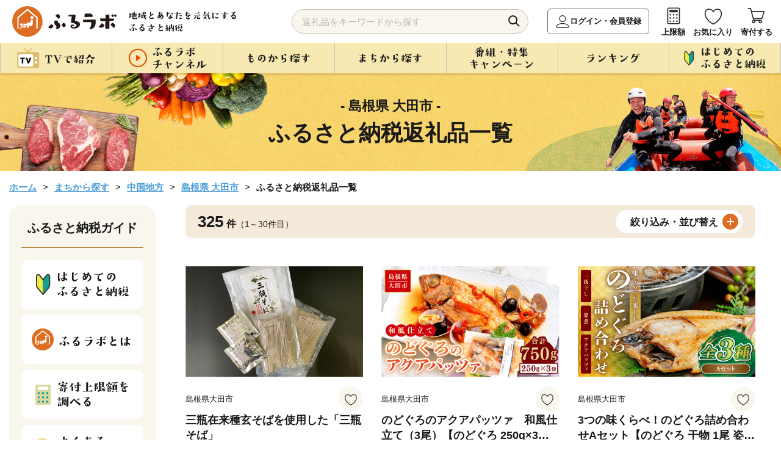

--- FILE ---
content_type: text/html; charset=UTF-8
request_url: https://furusato.asahi.co.jp/goods/?cm=1381&cs=1
body_size: 583537
content:
<!DOCTYPE html>
<html lang="ja">

<head>
  <meta charset="utf-8">
  <meta http-equiv="X-UA-Compatible" content="IE=edge">
  <meta name="viewport" content="width=device-width">
      <link id="canonical-tag" rel="canonical" href="https://furusato.asahi.co.jp/goods/?cm=1381">
    <link rel="shortcut icon" href="https://furusato-asahi-data.jp/images/favicon.ico">
  <link rel="apple-touch-icon" href="https://furusato-asahi-data.jp/images/apple-touch-icon.png"> 
      <title>島根県大田市のふるさと納税［（島根県 大田市）］返礼品一覧（1ページ目）｜ふるラボ</title>
    <meta content="島根県大田市のふるさと納税［（島根県 大田市）］返礼品一覧（1ページ目）｜ふるラボ" name="title">
    <meta property="og:title" content="島根県大田市のふるさと納税［（島根県 大田市）］返礼品一覧（1ページ目）｜ふるラボ" />
    <meta content="「ふるラボ」で紹介している素敵な返礼品をカテゴリから簡単にお探しいただけます。朝日放送テレビ（ABC）がお届けするふるさと納税サイト、「ふるラボ」。" name="description">
  <meta content="ふるラボ,ふるさと納税,朝日放送ふるさと納税,ABCふるさと納税,朝日放送テレビふるさと納税,特産品,返礼品,朝日放送,ABCテレビ,朝日放送テレビ,寄付,寄附,地方創生,地域活性化" name="keywords">
  <meta property="og:type" content="website" />
  <meta property="og:site_name" content="ふるラボ" />
  <meta property="og:description" content="「ふるラボ」で紹介している素敵な返礼品をカテゴリから簡単にお探しいただけます。朝日放送テレビ（ABC）がお届けするふるさと納税サイト、「ふるラボ」。" />
  <meta property="og:image" content="https://furusato-asahi-data.jp/images/furulabo_ogp.jpg" />
  <meta property="og:url" content="https://furusato.asahi.co.jp/" />
  <meta property="og:locale" content="ja_JP" />
  <link rel="stylesheet" href="https://furusato-asahi-data.jp/css/reset.css">
  <link rel="stylesheet" href="https://furusato-asahi-data.jp/css/remodal.css">
  <link rel="stylesheet" href="https://furusato-asahi-data.jp/css/common.css">
  <link rel="stylesheet" href="https://furusato-asahi-data.jp/css/goods/style.css">
  <link rel="stylesheet" href="https://furusato-asahi-data.jp/css/goods/style2.css">
  <script src="../js/jquery-1.12.0.min.js" charset="utf-8"></script>
  <script src="https://cdnjs.cloudflare.com/ajax/libs/picturefill/3.0.3/picturefill.min.js" defer></script>
  <script type="application/ld+json">
    {
              "@context": "https://schema.org",
        "@type": "BreadcrumbList",
        "itemListElement": [
          {
            "@type": "ListItem",
            "position": 1,
            "name": "ホーム",
            "item": "https://furusato.asahi.co.jp/"
          },
          {
            "@type": "ListItem",
            "position": 2,
            "name": "まちから探す",
            "item": "https://furusato.asahi.co.jp/city/"
          },
          {
            "@type": "ListItem",
            "position": 3,
            "name": "中国地方",
            "item": "https://furusato.asahi.co.jp/city/area/6"
          },
          {
            "@type": "ListItem",
            "position": 4,
            "name": "島根県 大田市",
            "item": "https://furusato.asahi.co.jp/city/detail/32205"
          },
          {
            "@type": "ListItem",
            "position": 5,
            "name": "ふるさと納税返礼品一覧"
          }
        ]
          }
  </script>
    <!--[if lt IE 9]>
  <script src="http://html5shiv.googlecode.com/svn/trunk/html5.js"></script>
  <script src="http://css3-mediaqueries-js.googlecode.com/svn/trunk/css3-mediaqueries.js"></script>
  <![endif]-->
  <!-- Google Tag Manager -->
    <script>(function(w,d,s,l,i){w[l]=w[l]||[];w[l].push({'gtm.start':
  new Date().getTime(),event:'gtm.js'});var f=d.getElementsByTagName(s)[0],
  j=d.createElement(s),dl=l!='dataLayer'?'&l='+l:'';j.async=true;j.src=
  'https://www.googletagmanager.com/gtm.js?id='+i+dl;f.parentNode.insertBefore(j,f);
  })(window,document,'script','dataLayer','GTM-T443SB4');</script>
  <!-- End Google Tag Manager -->
  <meta name="facebook-domain-verification" content="6q2l5ekwszko6il851vtmwy2f2uupe" />
  <script>
  (function(){
  var uqid = "61J3d7373J7171c8";
  var gid  = "190";
  var a=document.createElement("script");
  a.dataset.uqid=uqid;a.dataset.gid=gid;a.id="afadfpc-61J3d7373J7171c8gid190-"+Date.now();
  a.src="//ac.wild-card.tokyo/fpc/cookie_js.php?scriptId="+encodeURIComponent(a.id);
  document.head.appendChild(a);
  })();
  </script>  </head>
<body id="goods">
    <!-- Google Tag Manager (noscript) -->
  <noscript><iframe src="https://www.googletagmanager.com/ns.html?id=GTM-T443SB4"
  height="0" width="0" style="display:none;visibility:hidden"></iframe></noscript>
  <!-- End Google Tag Manager (noscript) -->  <div id="blur-area">
  <header >
    <div class="inner">
    <div class="header-logo">
      <div id="logo-img"><a href="https://furusato.asahi.co.jp/"><img src="https://furusato-asahi-data.jp/images/common/logo.svg" width="" height="" alt="ふるラボ"></a></div>
      <p class="sub-txt"><img src="https://furusato-asahi-data.jp/images/common/sub_txt.png" width="" height="" alt="地域とあなたを元気にするふるさと納税"></p>
    </div>
    <div class="header-navi flex-box">
      <div class="search-area">
        <form id="search_form" method="get" action="https://furusato.asahi.co.jp/goods/">
          <input type="search" name="word" id="word" placeholder="返礼品をキーワードから探す" class="input_text" value="">
          <button type="submit" class="button_search">検索</button>
        </form>
        <div id="suggestion_word_list"></div>
      </div>
      <ul>
        <li class="login-btn"><a href="https://furusato.asahi.co.jp/login/">ログイン・会員登録</a></li>        <li><a href="https://furusato.asahi.co.jp/simulation/">上限額</a></li>
        <li><a href="https://furusato.asahi.co.jp/mypage/favorite/">お気に入り</a></li>
        <li class="hun-cart"><a href="https://furusato.asahi.co.jp/cart/">寄付する</a></li>
        <li class="hun-menu">メニュー</li>
      </ul>
    </div>
  </div>
  <nav class="pc-menu">
    <div class="inner">
      <ul class="gnavi">
        <li><span class="nav-top"><img src="https://furusato-asahi-data.jp/images/common/txt_gnavi_01_off.png" width="" height="" alt="TVで紹介"></span>
          <div class="gnavi-nest tv">
            <div class="inner">
              <ul>
                <li>
                    <a href="https://furusato.asahi.co.jp/tv/">
                        <span class="image">
                            <img src="https://furusato-asahi-data.jp/images/common/icon_tv01_gmenu.png" width="" height="" alt="すべて">
                        </span>
                        <span class="txt">すべて</span>
                    </a>
                </li>
                                    <li>
                        <a href="https://furusato.asahi.co.jp/tv/?pg=1">
                            <span class="image">
                                <img src="https://furusato.asahi.co.jp/g_img/program_info/file_90b9d5de90ca4141b56138d0fee10855.jpg" width="" height="" alt="朝だ！生です旅サラダ">
                            </span>
                            <span class="txt">朝だ！生です旅サラダ</span>
                        </a>
                    </li>
                                    <li>
                        <a href="https://furusato.asahi.co.jp/tv/?pg=9">
                            <span class="image">
                                <img src="https://furusato.asahi.co.jp/g_img/program_info/file_03ed18780b57a810e77c9a7d5161714a.jpeg" width="" height="" alt="DAIGOも台所">
                            </span>
                            <span class="txt">DAIGOも台所</span>
                        </a>
                    </li>
                                    <li>
                        <a href="https://furusato.asahi.co.jp/tv/?pg=4">
                            <span class="image">
                                <img src="https://furusato.asahi.co.jp/g_img/program_info/file_c8a3e6c4a591be04e9740e1d9943419f.jpg" width="" height="" alt="おはよう朝日です">
                            </span>
                            <span class="txt">おはよう朝日です</span>
                        </a>
                    </li>
                                    <li>
                        <a href="https://furusato.asahi.co.jp/tv/?pg=7">
                            <span class="image">
                                <img src="https://furusato.asahi.co.jp/g_img/program_info/file_d89e5a264b4a95f4ff0c78deeb754774.png" width="" height="" alt="ふるラボ「極上口福！Ｒｅ：Ｒｅ：レストラン」">
                            </span>
                            <span class="txt">ふるラボ「極上口福！Ｒｅ：Ｒｅ：レストラン」</span>
                        </a>
                    </li>
                                    <li>
                        <a href="https://furusato.asahi.co.jp/tv/?pg=5">
                            <span class="image">
                                <img src="https://furusato.asahi.co.jp/g_img/program_info/file_1ff86cc3ca44df6c7f52025e58494854.jpg" width="" height="" alt="news おかえり">
                            </span>
                            <span class="txt">news おかえり</span>
                        </a>
                    </li>
                                    <li>
                        <a href="https://furusato.asahi.co.jp/tv/?pg=10">
                            <span class="image">
                                <img src="https://furusato.asahi.co.jp/g_img/program_info/file_0fee97bda091b9764b0df1dc4a08cd8c.jpg" width="" height="" alt="【ABCラジオ】みよちゃん直伝！ふるさと納税のススメ">
                            </span>
                            <span class="txt">【ABCラジオ】みよちゃん直伝！ふるさと納税のススメ</span>
                        </a>
                    </li>
                                    <li>
                        <a href="https://furusato.asahi.co.jp/tv/?pg=8">
                            <span class="image">
                                <img src="https://furusato.asahi.co.jp/g_img/program_info/file_e89b403f6baa3e5edd5e995de21a67e6.png" width="" height="" alt="脇役食材のバズレシピ">
                            </span>
                            <span class="txt">脇役食材のバズレシピ</span>
                        </a>
                    </li>
                                    <li>
                        <a href="https://furusato.asahi.co.jp/tv/?pg=6">
                            <span class="image">
                                <img src="https://furusato.asahi.co.jp/g_img/program_info/file_2e3dae71aa28d65f44e3c325f48d10d0.png" width="" height="" alt="特番！">
                            </span>
                            <span class="txt">特番！</span>
                        </a>
                    </li>
                                    <li>
                        <a href="https://furusato.asahi.co.jp/tv/?pg=3">
                            <span class="image">
                                <img src="https://furusato.asahi.co.jp/g_img/program_info/file_75e6fa874beeb35f582d7296928b4c60.jpg" width="" height="" alt="ふるさと研究所　ふるラボ">
                            </span>
                            <span class="txt">ふるさと研究所　ふるラボ</span>
                        </a>
                    </li>
                                    <li>
                        <a href="https://furusato.asahi.co.jp/tv/?pg=14">
                            <span class="image">
                                <img src="https://furusato.asahi.co.jp/g_img/program_info/file_5f2df6d39f27eef3756412108d7a8a82.jpg" width="" height="" alt="新婚さんいらっしゃい！">
                            </span>
                            <span class="txt">新婚さんいらっしゃい！</span>
                        </a>
                    </li>
                                    <li>
                        <a href="https://furusato.asahi.co.jp/tv/?pg=13">
                            <span class="image">
                                <img src="https://furusato.asahi.co.jp/g_img/program_info/file_fc73796a3eaaf8df22c25593affd2803.png" width="" height="" alt="＃ふるさとのある暮らし">
                            </span>
                            <span class="txt">＃ふるさとのある暮らし</span>
                        </a>
                    </li>
                              </ul>
              <p class="btn btn-close">× 閉じる</p>
            </div>
          </div>
        </li>
        <li><span class="nav-top"><img src="https://furusato-asahi-data.jp/images/common/txt_gnavi_02_off.png" width="" height="" alt="ふるラボチャンネル"></span>
          <div class="gnavi-nest furulabo">
            <div class="inner">
              <ul>
                <li><a href="https://furusato.asahi.co.jp/channel/"><span>すべて</span></a></li>
                                <li><a href="https://furusato.asahi.co.jp/channel/?ctg=11"><span>ふるラボ「極上口福！Re:Re:レストラン」よゐこの2人が「食」を拡散希望！</span></a></li>
                                <li><a href="https://furusato.asahi.co.jp/channel/?ctg=12"><span>ふるラボ制作！オリジナル動画集</span></a></li>
                                <li><a href="https://furusato.asahi.co.jp/channel/?ctg=14"><span>＃ふるさとのある暮らし</span></a></li>
                                <li><a href="https://furusato.asahi.co.jp/channel/?ctg=2"><span>【動画で簡単】はじめてのふるさと納税</span></a></li>
                                <li><a href="https://furusato.asahi.co.jp/channel/?ctg=4"><span>【newsおかえり】わが街ええもん物語</span></a></li>
                                <li><a href="https://furusato.asahi.co.jp/channel/?ctg=5"><span>【おは朝】おは朝ふるさと応援隊</span></a></li>
                                <li><a href="https://furusato.asahi.co.jp/channel/?ctg=9"><span>【ABCラジオ】みよちゃん直伝ふるさと納税のススメ</span></a></li>
                                <li><a href="https://furusato.asahi.co.jp/channel/?ctg=13"><span>【おは朝】おは朝めっちゃエエもん作り隊</span></a></li>
                                <li><a href="https://furusato.asahi.co.jp/channel/?ctg=3"><span>【検証】あのまちのウワサ</span></a></li>
                                <li><a href="https://furusato.asahi.co.jp/channel/?ctg=1"><span>【まち自慢】わが町の「一番」はこれ！</span></a></li>
                                <li><a href="https://furusato.asahi.co.jp/channel/?ctg=10"><span>【おは朝】OHAチューバー</span></a></li>
                                <li><a href="https://furusato.asahi.co.jp/channel/?ctg=6"><span>【ふるさと研究所】2分で全国の食研究</span></a></li>
                                <li><a href="https://furusato.asahi.co.jp/channel/?ctg=7"><span>CMギャラリー</span></a></li>
                                <li><a href="https://furusato.asahi.co.jp/channel/?ctg=8"><span>2022年ご当地”推しニュース”GP</span></a></li>
                              </ul>
              <p class="btn btn-close">× 閉じる</p>
            </div>
          </div>
        </li>
         <li><span class="nav-top"><img src="https://furusato-asahi-data.jp/images/common/txt_gnavi_03_off.png" width="" height="" alt="ものから探す"></span>
          <div class="gnavi-nest goods">
            <div class="inner">
              <div class="flex-box">
                <div class="article">
                  <p class="cap">カテゴリー</p>
                  <ul class="flex-box">
                    <li><a href="https://furusato.asahi.co.jp/goods/"><span>すべて</span></a></li>
                                        <li><a href="https://furusato.asahi.co.jp/goods/?c=23"><span>ふるラボオリジナル</span></a></li>
                                        <li><a href="https://furusato.asahi.co.jp/goods/?c=2"><span>お米・パン</span></a></li>
                                        <li><a href="https://furusato.asahi.co.jp/goods/?c=1"><span>お肉</span></a></li>
                                        <li><a href="https://furusato.asahi.co.jp/goods/?c=3"><span>フルーツ類</span></a></li>
                                        <li><a href="https://furusato.asahi.co.jp/goods/?c=4"><span>カニ・エビ</span></a></li>
                                        <li><a href="https://furusato.asahi.co.jp/goods/?c=5"><span>おさかな類</span></a></li>
                                        <li><a href="https://furusato.asahi.co.jp/goods/?c=6"><span>お野菜類</span></a></li>
                                        <li><a href="https://furusato.asahi.co.jp/goods/?c=7"><span>たまご</span></a></li>
                                        <li><a href="https://furusato.asahi.co.jp/goods/?c=8"><span>お酒</span></a></li>
                                        <li><a href="https://furusato.asahi.co.jp/goods/?c=9"><span>お飲み物</span></a></li>
                                        <li><a href="https://furusato.asahi.co.jp/goods/?c=10"><span>お菓子・スイーツ</span></a></li>
                                        <li><a href="https://furusato.asahi.co.jp/goods/?c=11"><span>加工品等</span></a></li>
                                        <li><a href="https://furusato.asahi.co.jp/goods/?c=12"><span>麺類</span></a></li>
                                        <li><a href="https://furusato.asahi.co.jp/goods/?c=13"><span>調味料・油</span></a></li>
                                        <li><a href="https://furusato.asahi.co.jp/goods/?c=14"><span>鍋セット</span></a></li>
                                        <li><a href="https://furusato.asahi.co.jp/goods/?c=15"><span>旅行・イベント・体験</span></a></li>
                                        <li><a href="https://furusato.asahi.co.jp/goods/?c=16"><span>地域のお礼の品</span></a></li>
                                        <li><a href="https://furusato.asahi.co.jp/goods/?c=17"><span>雑貨・日用品</span></a></li>
                                        <li><a href="https://furusato.asahi.co.jp/goods/?c=24"><span>スポーツ・アウトドア</span></a></li>
                                        <li><a href="https://furusato.asahi.co.jp/goods/?c=18"><span>美容</span></a></li>
                                        <li><a href="https://furusato.asahi.co.jp/goods/?c=19"><span>ファッション</span></a></li>
                                        <li><a href="https://furusato.asahi.co.jp/goods/?c=20"><span>工芸品</span></a></li>
                                        <li><a href="https://furusato.asahi.co.jp/goods/?c=21"><span>感謝状等</span></a></li>
                                        <li><a href="https://furusato.asahi.co.jp/goods/?c=22"><span>その他のお礼品</span></a></li>
                                      </ul>
                </div>
                <div class="article">
                  <p class="cap">寄付金額</p>
                  <ul>
                                        <li><a href="https://furusato.asahi.co.jp/goods/?pl=1"><span>1万円以内</span></a></li>
                                        <li><a href="https://furusato.asahi.co.jp/goods/?pl=2"><span>10,001円-20,000円</span></a></li>
                                        <li><a href="https://furusato.asahi.co.jp/goods/?pl=3"><span>20,001円-30,000円</span></a></li>
                                        <li><a href="https://furusato.asahi.co.jp/goods/?pl=4"><span>30,001円-50,000円</span></a></li>
                                        <li><a href="https://furusato.asahi.co.jp/goods/?pl=5"><span>50,001円-100,000円</span></a></li>
                                        <li><a href="https://furusato.asahi.co.jp/goods/?pl=6"><span>100,001円-200,000円</span></a></li>
                                        <li><a href="https://furusato.asahi.co.jp/goods/?pl=7"><span>200,001円-500,000円</span></a></li>
                                        <li><a href="https://furusato.asahi.co.jp/goods/?pl=8"><span>500,001円-</span></a></li>
                                      </ul>
                </div>
              </div>
              <p class="btn btn-close">× 閉じる</p>
            </div>
          </div>
        </li>
        <li><span class="nav-top"><img src="https://furusato-asahi-data.jp/images/common/txt_gnavi_04_off.png" width="" height="" alt="まちから探す"></span>
          <div class="gnavi-nest jichitai">
            <div class="inner">
              <div class="article-wrapper flex-box">
                <div class="article">
                  <p class="cap">まち一覧</p>
                  <div class="flex-box">
                    <ul>
                      <li><a href="https://furusato.asahi.co.jp/city/"><span>すべて</span></a></li>
                                                                                        <li><a href="https://furusato.asahi.co.jp/city/area/1"><span>北海道</span></a></li>
                                                                                                                                    <li><a href="https://furusato.asahi.co.jp/city/area/2"><span>東北地方</span></a></li>
                                                                                                                                    <li><a href="https://furusato.asahi.co.jp/city/area/3"><span>関東地方</span></a></li>
                                                                                                                                    <li><a href="https://furusato.asahi.co.jp/city/area/4"><span>中部地方</span></a></li>
                                                                                      </ul>
                    <ul>
                                                                                                              <li><a href="https://furusato.asahi.co.jp/city/area/5"><span>近畿地方</span></a></li>
                                                                                                                                    <li><a href="https://furusato.asahi.co.jp/city/area/6"><span>中国地方</span></a></li>
                                                                                                                                    <li><a href="https://furusato.asahi.co.jp/city/area/7"><span>四国地方</span></a></li>
                                                                                                                                    <li><a href="https://furusato.asahi.co.jp/city/area/8"><span>九州地方</span></a></li>
                                                                                                                                    <li><a href="https://furusato.asahi.co.jp/city/area/9"><span>沖縄</span></a></li>
                                                                                                            </ul>
                  </div>
                </div>
                <div class="article">
                  <p class="cap">いちおしのまち</p>
                                    <div class="wrapper">
                    <a href="https://furusato.asahi.co.jp/city/detail/454044">
                      <div class="flex-box">
                        <div class="image">
                          <img src="https://furusato-asahi-data.jp/g_img/454044/file_fbd695489e1b27d45fd14a5a04dc1fe2.jpg" alt="" width="" height="">
                        </div>
                        <div class="txt-wrapper">
                          <p class="kana">みやざきけんきじょうちょう</p>
                          <p class="jichitai-name abr1">宮崎県木城町</p>
                          <p class="txt abr3">宮崎県木城町（きじょうちょう）は、宮崎県のほぼ中央に位置した東西24km、南北わずか6kmの帯状の地形に、町の中央を清流小丸川（全長80km）が流れる町です。文豪「武者小路実篤」が自ら詠った詩のような世界を目指し、実現しようとした理想郷「新しき村」。えほんと豊かな自然との出会いが子どもたちの感性を育む「木城えほんの郷」。生涯を児童救済に捧げた「石井十次」の精神を受け継いだ「石井記念友愛社」。自然形態を大切にしながら生活に欠かせない電力を安全に生み出す揚水式の「小丸川発電所」など、木城町は水と緑が爽やかな自然のもと、人と人、人と自然が共生するまちです。
</p>
                        </div>
                      </div>
                    </a>
                  </div>
                                    <div class="wrapper">
                    <a href="https://furusato.asahi.co.jp/city/detail/016918">
                      <div class="flex-box">
                        <div class="image">
                          <img src="https://furusato-asahi-data.jp/g_img/016918/file_83f773d4dda38b37fa0f6e332f4083e6.jpg" alt="" width="" height="">
                        </div>
                        <div class="txt-wrapper">
                          <p class="kana">ほっかいどうべつかいちょう</p>
                          <p class="jichitai-name abr1">北海道別海町</p>
                          <p class="txt abr3">   別海町は北海道の東部、根室半島と知床半島の中間に位置し、東京２３区の２倍以上にもなる広大な面積と、すばらしい自然環境を誇る酪農と漁業が中心の町です。
　北海道らしい大平原が広がり牧歌的な風景が見られる一方、東部には日本最大級の砂嘴（さし）で、ラムサール条約湿地に登録されている「野付半島」や、南部には「風蓮湖」があり、野付風蓮道立自然公園を形成するなど、様々な景観を有しています。
　町内には、１０万頭以上（町人口の約７倍以上）の牛たちが暮らしており、生乳生産量は「日本一」です。また、沿岸部では秋鮭・アサリやホッキ・ホタテ・希少価値の高いホッカイシマエビなど様々な海産物が豊富に水揚げされています。</p>
                        </div>
                      </div>
                    </a>
                  </div>
                                  </div>
              </div>
              <p class="btn btn-close">× 閉じる</p>
            </div>
          </div>
        </li>
        <li><span class="nav-top"><img src="https://furusato-asahi-data.jp/images/common/txt_gnavi_05_off.png" width="" height="" alt="番組・特集・キャンペーン"></span>
          <div class="gnavi-nest feature">
            <div class="inner">
              <div class="article-wrapper flex-box">
                                <div class="article">
                  <a href="https://furusato.asahi.co.jp/feature/detail/edfdb18572a1e4c9b0a88ddea74aca68">
                    <div class="image"><img src="https://furusato-asahi-data.jp/g_img/feature/file_13e6c429846148eb70cd16610689400a.jpg" width="" height="" alt=""></div>
                    <div class="txt"><span class="abr2">【＃ふるさとのある暮らし】群馬県川場村の“いいもの”をご紹介！もっと楽しむプチアレンジレシピも🍴</span></div>
                  </a>
                </div>
                                <div class="article">
                  <a href="https://furusato.asahi.co.jp/feature/detail/28c5871d5fbdd88dc97e4401603817c3">
                    <div class="image"><img src="https://furusato-asahi-data.jp/g_img/feature/file_a10ea90e8591ff6afb28a3ddb0bb344e.png" width="" height="" alt=""></div>
                    <div class="txt"><span class="abr2">「地元応援live Wish＋」にて紹介されたふるさと自慢の特産品！</span></div>
                  </a>
                </div>
                                                <div class="article">
                  <a href="https://furusato.asahi.co.jp/feature/detail/db92d6e41efbfe1ec17aca8e11a5e558">
                    <div class="image"><img src="https://furusato-asahi-data.jp/g_img/feature/file_de9d749ad95b35205f301d5a4859f2ce.png" width="" height="" alt=""></div>
                    <div class="txt"><span class="abr2">旬を味わう「冬の味覚特集」❄️寒い季節は、おいしいもので至福のひととき。</span></div>
                  </a>
                </div>
                                <div class="article">
                  <a href="https://furusato.asahi.co.jp/feature/detail/91d3b64c6cf5024e1c6fbbfe1bd6faea">
                    <div class="image"><img src="https://furusato-asahi-data.jp/g_img/feature/file_4cf0bf5c0b9b6a01004bcd69bd732187.png" width="" height="" alt=""></div>
                    <div class="txt"><span class="abr2">便利な小分け特集✨保存しやすい！お弁当にもオススメ！</span></div>
                  </a>
                </div>
                              </div>
              <p class="btn btn-o"><a href="https://furusato.asahi.co.jp/feature/"><img src="https://furusato-asahi-data.jp/images/common/txt_feature.png" alt="すべての特集を見る" class="pc" width="" height=""></a></p>
              <p class="btn btn-close">× 閉じる</p>
            </div>
          </div>
        </li>
        <li><span class="nav-top"><img src="https://furusato-asahi-data.jp/images/common/txt_gnavi_06_off.png" width="" height="" alt="ランキング"></span>
          <div class="gnavi-nest first">
            <div class="inner">
              <div class="article">
                <p class="cap">カテゴリー</p>
                <ul class="flex-box">
                  <li><a href="https://furusato.asahi.co.jp/ranking/"><span>すべて</span></a></li>
                                    <li><a href="https://furusato.asahi.co.jp/ranking/23"><span>ふるラボオリジナル</span></a></li>
                                    <li><a href="https://furusato.asahi.co.jp/ranking/2"><span>お米・パン</span></a></li>
                                    <li><a href="https://furusato.asahi.co.jp/ranking/1"><span>お肉</span></a></li>
                                    <li><a href="https://furusato.asahi.co.jp/ranking/3"><span>フルーツ類</span></a></li>
                                    <li><a href="https://furusato.asahi.co.jp/ranking/4"><span>カニ・エビ</span></a></li>
                                    <li><a href="https://furusato.asahi.co.jp/ranking/5"><span>おさかな類</span></a></li>
                                    <li><a href="https://furusato.asahi.co.jp/ranking/6"><span>お野菜類</span></a></li>
                                    <li><a href="https://furusato.asahi.co.jp/ranking/7"><span>たまご</span></a></li>
                                    <li><a href="https://furusato.asahi.co.jp/ranking/8"><span>お酒</span></a></li>
                                    <li><a href="https://furusato.asahi.co.jp/ranking/9"><span>お飲み物</span></a></li>
                                    <li><a href="https://furusato.asahi.co.jp/ranking/10"><span>お菓子・スイーツ</span></a></li>
                                    <li><a href="https://furusato.asahi.co.jp/ranking/11"><span>加工品等</span></a></li>
                                    <li><a href="https://furusato.asahi.co.jp/ranking/12"><span>麺類</span></a></li>
                                    <li><a href="https://furusato.asahi.co.jp/ranking/13"><span>調味料・油</span></a></li>
                                    <li><a href="https://furusato.asahi.co.jp/ranking/14"><span>鍋セット</span></a></li>
                                    <li><a href="https://furusato.asahi.co.jp/ranking/15"><span>旅行・イベント・体験</span></a></li>
                                    <li><a href="https://furusato.asahi.co.jp/ranking/16"><span>地域のお礼の品</span></a></li>
                                    <li><a href="https://furusato.asahi.co.jp/ranking/17"><span>雑貨・日用品</span></a></li>
                                    <li><a href="https://furusato.asahi.co.jp/ranking/24"><span>スポーツ・アウトドア</span></a></li>
                                    <li><a href="https://furusato.asahi.co.jp/ranking/18"><span>美容</span></a></li>
                                    <li><a href="https://furusato.asahi.co.jp/ranking/19"><span>ファッション</span></a></li>
                                    <li><a href="https://furusato.asahi.co.jp/ranking/20"><span>工芸品</span></a></li>
                                    <li><a href="https://furusato.asahi.co.jp/ranking/21"><span>感謝状等</span></a></li>
                                    <li><a href="https://furusato.asahi.co.jp/ranking/22"><span>その他のお礼品</span></a></li>
                                  </ul>
              </div>
              <p class="btn btn-close">× 閉じる</p>
            </div>
          </div>
        </li>
        <li><span class="nav-top"><img src="https://furusato-asahi-data.jp/images/common/txt_gnavi_07_off.png" width="" height="" alt="はじめてのふるさと納税"></span>
            <div class="gnavi-nest beginner">
                <div class="inner">
                    <ul class="first-menu flex-box">
                        <li><a href="https://furusato.asahi.co.jp/first/"><span>はじめての<br>ふるさと納税</span></a></li>
                        <li><a href="https://furusato.asahi.co.jp/about/"><span>ふるラボとは</span></a></li>
                        <li><a href="https://furusato.asahi.co.jp/simulation/"><span>寄付上限額を<br>
                        調べる</span></a></li>
                        <li><a href="https://furusato.asahi.co.jp/faq/"><span>よくある<br>ご質問</span></a></li>
                        <li><a href="https://furusato.asahi.co.jp/howto/"><span>コラム</span></a></li>
                    </ul>
                    <p class="btn btn-close">× 閉じる</p>
                </div>
            </div>
        </li>
      </ul>
    </div>
  </nav>
</header>

<script>
$(function () {
  $('#search_form').on('submit', function (e) {
    const word = $('#word').val();
    if (word.length > 255) {
      alert('キーワードは255文字以内で入力してください。');
      e.preventDefault();
    }
  });
});
</script>
<script>

	$(document).on('keyup', '#word', function() {
        var suggest_word = $(this).val();
		if (suggest_word.length >= 1) {
			S4SuggestWord(suggest_word);
		} else {
			$('#suggestion_word_list').empty();
		}
  })

	$(document).on('click', '.suggest_word', function() {
    var selectedSuggestion = $(this).text();
	var val = $(this).val();
    $('#word').val(selectedSuggestion);
    $('#suggestion_word_list').empty();
    $('#search_form').submit();
	});

	function S4SuggestWord(suggest_word){
		$.ajax({
				url: 'https://furusato.asahi.co.jp/'+"suggest/index",
				type: "post",
				cache: false,
				data: {
					'suggest_word': suggest_word,
				},
				dataType: "json",
				success: function (json) {
					var data = json;
					$('#suggestion_word_list').empty();
					$.each(data, function(key, suggest_word) {
						$('#suggestion_word_list').append($('<div>').text(suggest_word).addClass('suggest_word'));
					});
				},
        error: function (xhr, status, error) {
            console.error("AJAXリクエストエラー:", status, error);
            console.log('レスポンス:', xhr.responseText);
        }
			});
	}

</script>    <main >
      <article>
        <h1>
          <span class="bg_illust"></span>
          <span class="ttl-wrapper">
                          <span class="ttl-txt-sub">- 島根県 大田市 -<br class="sp"><span class="ttl-txt">ふるさと納税返礼品一覧</span></span>
                      </span>
        </h1>
        <div class="inner">
          <!-- ぱんくず　ここから -->
          <div class="path">
            <ul>
                              <li><a href="https://furusato.asahi.co.jp/">ホーム</a></li>
                <li><a href="https://furusato.asahi.co.jp/city/">まちから探す</a></li>
                <li><a href="https://furusato.asahi.co.jp/city/area/6">中国地方</a></li>
                <li><a href="https://furusato.asahi.co.jp/city/detail/32205">島根県 大田市</a></li>
                <li>ふるさと納税返礼品一覧</li>
                          </ul>
          </div>
          <!-- ぱんくず　ここまで -->
        </div>
        <div class="wrap1280 clearfix">
          <!-- メインコンテンツ　ここから -->
          <div id="main-contents">
            <section>
            <!-- サブカテゴリリンク　ここから -->
                        <!-- サブカテゴリリンク　ここまで -->
              <div class="box-serach-o">
                <div class="result-info">
                  <div class="block">
                    <p class="result-num">325<span>件</span></p>
                    <p class="out-num">（1～30件目）</p>
                  </div>
                  <div class="block">
                    <p class="btn"><a href="#modal">絞り込み・並び替え</a></p>
                  </div>
                </div>
              </div>
              <div class="inner">
                <div class="block-wrapper goods-list">
                  <div class="flex-box">
                                                            
                                                                                                    <div class="block" onClick="ss_click('1', '270340', '[&quot;12\/106&quot;]', '1381', 'organic');">
                      <a href="https://furusato.asahi.co.jp/goods/detail/f2b1509aff76de041feec46717921b17">
                          <!-- 還元キャンペーンタグ表示 -->
                                     
                        <div class="image-wrapper">
                          <div class="image">
                            <picture>
                                                            <img src="https://img.furusato-tax.jp/cdn-cgi/image/width=520,height=323/img/x/product/details/20211119/pd_8d0589a6555ce443c98e0354dd7f2b8408858511.jpg" width="" height="" alt="三瓶在来種玄そばを使用した「三瓶そば」">
                            </picture>
                          </div>
                                                  </div>
                        <div class="wrapper">
                          <div class="add-info-wrapper flex-box">
                            <p class="city-name">島根県大田市</p>
                            <p class="icon"><span class=""><img src="https://furusato-asahi-data.jp/images/common/icon_fav_off.png" data_id="f2b1509aff76de041feec46717921b17" alt="お気に入り" width="44" height="44" class="pc"><img src="https://furusato-asahi-data.jp/images/common/icon_fav_sp_off.png" alt="お気に入り" width="44" height="44" class="sp" data_id="f2b1509aff76de041feec46717921b17"></span></p>
                          </div>
                          <p class="goods-name abr2">三瓶在来種玄そばを使用した「三瓶そば」</p>
                          <p class="goods-price">11,000<small>円</small></p>
                        </div>
                      </a>
                    </div>
                                                            
                                                                                                    <div class="block" onClick="ss_click('2', '1178100', '[&quot;5\/25&quot;]', '1381', 'organic');">
                      <a href="https://furusato.asahi.co.jp/goods/detail/e40503592e3994075e6cf9354ae89fea">
                          <!-- 還元キャンペーンタグ表示 -->
                                     
                        <div class="image-wrapper">
                          <div class="image">
                            <picture>
                                                            <img src="https://img.furusato-tax.jp/cdn-cgi/image/width=520,height=323/img/x/product/details/20241120/pd_5ff71be243538d7a29fb24a3114f9b729536ad04.jpg" width="" height="" alt="のどぐろのアクアパッツァ　和風仕立て（3尾）【のどぐろ 250g×3袋 魚介類 魚 ノドグロ 惣菜 アクアパッツァ トマト とまと あさり アサリ 洋食 冷凍 個包装 真空パック お歳暮 父の日 母の日】">
                            </picture>
                          </div>
                                                  </div>
                        <div class="wrapper">
                          <div class="add-info-wrapper flex-box">
                            <p class="city-name">島根県大田市</p>
                            <p class="icon"><span class=""><img src="https://furusato-asahi-data.jp/images/common/icon_fav_off.png" data_id="e40503592e3994075e6cf9354ae89fea" alt="お気に入り" width="44" height="44" class="pc"><img src="https://furusato-asahi-data.jp/images/common/icon_fav_sp_off.png" alt="お気に入り" width="44" height="44" class="sp" data_id="e40503592e3994075e6cf9354ae89fea"></span></p>
                          </div>
                          <p class="goods-name abr2">のどぐろのアクアパッツァ　和風仕立て（3尾）【のどぐろ 250g×3袋 魚介類 魚 ノドグロ 惣菜 アクアパッツァ トマト とまと あさり アサリ 洋食 冷凍 個包装 真空パック お歳暮 父の日 母の日】</p>
                          <p class="goods-price">36,000<small>円</small></p>
                        </div>
                      </a>
                    </div>
                                                            
                                                                                                    <div class="block" onClick="ss_click('3', '1178101', '[&quot;5\/25&quot;]', '1381', 'organic');">
                      <a href="https://furusato.asahi.co.jp/goods/detail/aa2f172c91521b2b84e288449c6dc41f">
                          <!-- 還元キャンペーンタグ表示 -->
                                     
                        <div class="image-wrapper">
                          <div class="image">
                            <picture>
                                                            <img src="https://img.furusato-tax.jp/cdn-cgi/image/width=520,height=323/img/x/product/details/20241115/pd_499bd3b9afa2384d9e10c8b4284194dc2d1f8c44.jpg" width="" height="" alt="3つの味くらべ！のどぐろ詰め合わせAセット【のどぐろ 干物 1尾 姿煮 1尾 アクアパッツァ 1尾 ノドグロ アカムツ のどぐろ煮付 のどぐろ一夜干し 煮魚 トマト アサリ 洋食 個包装 冷凍 自宅用 贈答 ギフト 島根県 大田市】">
                            </picture>
                          </div>
                                                  </div>
                        <div class="wrapper">
                          <div class="add-info-wrapper flex-box">
                            <p class="city-name">島根県大田市</p>
                            <p class="icon"><span class=""><img src="https://furusato-asahi-data.jp/images/common/icon_fav_off.png" data_id="aa2f172c91521b2b84e288449c6dc41f" alt="お気に入り" width="44" height="44" class="pc"><img src="https://furusato-asahi-data.jp/images/common/icon_fav_sp_off.png" alt="お気に入り" width="44" height="44" class="sp" data_id="aa2f172c91521b2b84e288449c6dc41f"></span></p>
                          </div>
                          <p class="goods-name abr2">3つの味くらべ！のどぐろ詰め合わせAセット【のどぐろ 干物 1尾 姿煮 1尾 アクアパッツァ 1尾 ノドグロ アカムツ のどぐろ煮付 のどぐろ一夜干し 煮魚 トマト アサリ 洋食 個包装 冷凍 自宅用 贈答 ギフト 島根県 大田市】</p>
                          <p class="goods-price">27,000<small>円</small></p>
                        </div>
                      </a>
                    </div>
                                                            
                                                                                                    <div class="block" onClick="ss_click('4', '1178102', '[&quot;5\/25&quot;]', '1381', 'organic');">
                      <a href="https://furusato.asahi.co.jp/goods/detail/4840f4655bc7fb74a09c2b8f288e6105">
                          <!-- 還元キャンペーンタグ表示 -->
                                     
                        <div class="image-wrapper">
                          <div class="image">
                            <picture>
                                                            <img src="https://img.furusato-tax.jp/cdn-cgi/image/width=520,height=323/img/x/product/details/20241115/pd_0504565b4434137c1639ba00f73f63b144c9865f.jpg" width="" height="" alt="のどぐろ好きにおすすめ！のどぐろ詰め合わせBセット【のどぐろ 干物 2尾 姿煮 2尾 アクアパッツァ 1尾 ノドグロ アカムツ のどぐろ一夜干し のどぐろ煮付 のどぐろのアクアパッツァ 煮魚 トマト アサリ 洋食 個包装 冷凍 自宅用 贈答 ギフト 島根県 大田市】">
                            </picture>
                          </div>
                                                  </div>
                        <div class="wrapper">
                          <div class="add-info-wrapper flex-box">
                            <p class="city-name">島根県大田市</p>
                            <p class="icon"><span class=""><img src="https://furusato-asahi-data.jp/images/common/icon_fav_off.png" data_id="4840f4655bc7fb74a09c2b8f288e6105" alt="お気に入り" width="44" height="44" class="pc"><img src="https://furusato-asahi-data.jp/images/common/icon_fav_sp_off.png" alt="お気に入り" width="44" height="44" class="sp" data_id="4840f4655bc7fb74a09c2b8f288e6105"></span></p>
                          </div>
                          <p class="goods-name abr2">のどぐろ好きにおすすめ！のどぐろ詰め合わせBセット【のどぐろ 干物 2尾 姿煮 2尾 アクアパッツァ 1尾 ノドグロ アカムツ のどぐろ一夜干し のどぐろ煮付 のどぐろのアクアパッツァ 煮魚 トマト アサリ 洋食 個包装 冷凍 自宅用 贈答 ギフト 島根県 大田市】</p>
                          <p class="goods-price">40,000<small>円</small></p>
                        </div>
                      </a>
                    </div>
                                                            
                                                                                                    <div class="block" onClick="ss_click('5', '1178103', '[&quot;5\/25&quot;]', '1381', 'organic');">
                      <a href="https://furusato.asahi.co.jp/goods/detail/41582f07f652cbbb8fbdf4e040b94d3c">
                          <!-- 還元キャンペーンタグ表示 -->
                                     
                        <div class="image-wrapper">
                          <div class="image">
                            <picture>
                                                            <img src="https://img.furusato-tax.jp/cdn-cgi/image/width=520,height=323/img/x/product/details/20241120/pd_5a57786bda88be748b7278ee53ff1f93e2995263.jpg" width="" height="" alt="のどぐろの姿煮（3尾）【のどぐろ 煮付け 1尾あたり180g 内容量 540g 魚介類 魚 ノドグロ のど黒 あかむつ アカムツ 煮魚 姿煮 冷凍 個包装 真空パック 父の日 母の日 島根県 大田市】">
                            </picture>
                          </div>
                                                  </div>
                        <div class="wrapper">
                          <div class="add-info-wrapper flex-box">
                            <p class="city-name">島根県大田市</p>
                            <p class="icon"><span class=""><img src="https://furusato-asahi-data.jp/images/common/icon_fav_off.png" data_id="41582f07f652cbbb8fbdf4e040b94d3c" alt="お気に入り" width="44" height="44" class="pc"><img src="https://furusato-asahi-data.jp/images/common/icon_fav_sp_off.png" alt="お気に入り" width="44" height="44" class="sp" data_id="41582f07f652cbbb8fbdf4e040b94d3c"></span></p>
                          </div>
                          <p class="goods-name abr2">のどぐろの姿煮（3尾）【のどぐろ 煮付け 1尾あたり180g 内容量 540g 魚介類 魚 ノドグロ のど黒 あかむつ アカムツ 煮魚 姿煮 冷凍 個包装 真空パック 父の日 母の日 島根県 大田市】</p>
                          <p class="goods-price">22,000<small>円</small></p>
                        </div>
                      </a>
                    </div>
                                                            
                                                                                                    <div class="block" onClick="ss_click('6', '1178104', '[&quot;5\/25&quot;]', '1381', 'organic');">
                      <a href="https://furusato.asahi.co.jp/goods/detail/8c433083aafa6b03983a153a697c6c62">
                          <!-- 還元キャンペーンタグ表示 -->
                                     
                        <div class="image-wrapper">
                          <div class="image">
                            <picture>
                                                            <img src="https://img.furusato-tax.jp/cdn-cgi/image/width=520,height=323/img/x/product/details/20241121/pd_acc9011b484a65ffcd4bdae59b3549817a9714e3.jpg" width="" height="" alt="のどぐろの姿煮（5尾）【のどぐろ 煮付け 1尾あたり180g 内容量 900g 魚介類 魚 ノドグロ のど黒 あかむつ アカムツ 煮魚 姿煮 冷凍 個包装 真空パック 父の日 母の日 島根県 大田市】">
                            </picture>
                          </div>
                                                  </div>
                        <div class="wrapper">
                          <div class="add-info-wrapper flex-box">
                            <p class="city-name">島根県大田市</p>
                            <p class="icon"><span class=""><img src="https://furusato-asahi-data.jp/images/common/icon_fav_off.png" data_id="8c433083aafa6b03983a153a697c6c62" alt="お気に入り" width="44" height="44" class="pc"><img src="https://furusato-asahi-data.jp/images/common/icon_fav_sp_off.png" alt="お気に入り" width="44" height="44" class="sp" data_id="8c433083aafa6b03983a153a697c6c62"></span></p>
                          </div>
                          <p class="goods-name abr2">のどぐろの姿煮（5尾）【のどぐろ 煮付け 1尾あたり180g 内容量 900g 魚介類 魚 ノドグロ のど黒 あかむつ アカムツ 煮魚 姿煮 冷凍 個包装 真空パック 父の日 母の日 島根県 大田市】</p>
                          <p class="goods-price">36,000<small>円</small></p>
                        </div>
                      </a>
                    </div>
                                                            
                                                                                                    <div class="block" onClick="ss_click('7', '1178105', '[&quot;5\/25&quot;]', '1381', 'organic');">
                      <a href="https://furusato.asahi.co.jp/goods/detail/b6c2688f394d9330d828200b20b26592">
                          <!-- 還元キャンペーンタグ表示 -->
                                     
                        <div class="image-wrapper">
                          <div class="image">
                            <picture>
                                                            <img src="https://img.furusato-tax.jp/cdn-cgi/image/width=520,height=323/img/x/product/details/20241121/pd_a1d87f9b1ef2816cb35df484009640c72049cc01.jpg" width="" height="" alt="のどぐろの姿煮（220g×1尾）【のどぐろ 煮付け 1尾あたり220g 内容量 220g 魚介類 魚 ノドグロ のど黒 あかむつ アカムツ 煮魚 姿煮 冷凍 個包装 真空パック 父の日 母の日 島根県 大田市】">
                            </picture>
                          </div>
                                                  </div>
                        <div class="wrapper">
                          <div class="add-info-wrapper flex-box">
                            <p class="city-name">島根県大田市</p>
                            <p class="icon"><span class=""><img src="https://furusato-asahi-data.jp/images/common/icon_fav_off.png" data_id="b6c2688f394d9330d828200b20b26592" alt="お気に入り" width="44" height="44" class="pc"><img src="https://furusato-asahi-data.jp/images/common/icon_fav_sp_off.png" alt="お気に入り" width="44" height="44" class="sp" data_id="b6c2688f394d9330d828200b20b26592"></span></p>
                          </div>
                          <p class="goods-name abr2">のどぐろの姿煮（220g×1尾）【のどぐろ 煮付け 1尾あたり220g 内容量 220g 魚介類 魚 ノドグロ のど黒 あかむつ アカムツ 煮魚 姿煮 冷凍 個包装 真空パック 父の日 母の日 島根県 大田市】</p>
                          <p class="goods-price">10,000<small>円</small></p>
                        </div>
                      </a>
                    </div>
                                                            
                                                                                                    <div class="block" onClick="ss_click('8', '1178106', '[&quot;5\/25&quot;]', '1381', 'organic');">
                      <a href="https://furusato.asahi.co.jp/goods/detail/06401f8da16743978f2080edc3602eac">
                          <!-- 還元キャンペーンタグ表示 -->
                                     
                        <div class="image-wrapper">
                          <div class="image">
                            <picture>
                                                            <img src="https://img.furusato-tax.jp/cdn-cgi/image/width=520,height=323/img/x/product/details/20241121/pd_030a7a809cc5ffd27cf64def86b346bae3dad0b9.jpg" width="" height="" alt="のどぐろの姿煮（220g×2尾）【のどぐろ 煮付け 1尾あたり220g 内容量 440g 魚介類 魚 ノドグロ のど黒 あかむつ アカムツ 煮魚 姿煮 冷凍 個包装 真空パック 父の日 母の日 島根県 大田市】">
                            </picture>
                          </div>
                                                  </div>
                        <div class="wrapper">
                          <div class="add-info-wrapper flex-box">
                            <p class="city-name">島根県大田市</p>
                            <p class="icon"><span class=""><img src="https://furusato-asahi-data.jp/images/common/icon_fav_off.png" data_id="06401f8da16743978f2080edc3602eac" alt="お気に入り" width="44" height="44" class="pc"><img src="https://furusato-asahi-data.jp/images/common/icon_fav_sp_off.png" alt="お気に入り" width="44" height="44" class="sp" data_id="06401f8da16743978f2080edc3602eac"></span></p>
                          </div>
                          <p class="goods-name abr2">のどぐろの姿煮（220g×2尾）【のどぐろ 煮付け 1尾あたり220g 内容量 440g 魚介類 魚 ノドグロ のど黒 あかむつ アカムツ 煮魚 姿煮 冷凍 個包装 真空パック 父の日 母の日 島根県 大田市】</p>
                          <p class="goods-price">20,000<small>円</small></p>
                        </div>
                      </a>
                    </div>
                                                            
                                                                                                    <div class="block" onClick="ss_click('9', '1178107', '[&quot;5\/25&quot;]', '1381', 'organic');">
                      <a href="https://furusato.asahi.co.jp/goods/detail/98b998897a0612d36189283cec0d1f81">
                          <!-- 還元キャンペーンタグ表示 -->
                                     
                        <div class="image-wrapper">
                          <div class="image">
                            <picture>
                                                            <img src="https://img.furusato-tax.jp/cdn-cgi/image/width=520,height=323/img/x/product/details/20241121/pd_1ad867bd531bf40ee785e0980d1ec46ac279b399.jpg" width="" height="" alt="のどぐろの姿煮（220g×3尾）【のどぐろ 煮付け 1尾あたり220g 内容量 660g 魚介類 魚 ノドグロ のど黒 あかむつ アカムツ 煮魚 姿煮 冷凍 個包装 真空パック 父の日 母の日 島根県 大田市】">
                            </picture>
                          </div>
                                                  </div>
                        <div class="wrapper">
                          <div class="add-info-wrapper flex-box">
                            <p class="city-name">島根県大田市</p>
                            <p class="icon"><span class=""><img src="https://furusato-asahi-data.jp/images/common/icon_fav_off.png" data_id="98b998897a0612d36189283cec0d1f81" alt="お気に入り" width="44" height="44" class="pc"><img src="https://furusato-asahi-data.jp/images/common/icon_fav_sp_off.png" alt="お気に入り" width="44" height="44" class="sp" data_id="98b998897a0612d36189283cec0d1f81"></span></p>
                          </div>
                          <p class="goods-name abr2">のどぐろの姿煮（220g×3尾）【のどぐろ 煮付け 1尾あたり220g 内容量 660g 魚介類 魚 ノドグロ のど黒 あかむつ アカムツ 煮魚 姿煮 冷凍 個包装 真空パック 父の日 母の日 島根県 大田市】</p>
                          <p class="goods-price">30,000<small>円</small></p>
                        </div>
                      </a>
                    </div>
                                                            
                                                                                                    <div class="block" onClick="ss_click('10', '1178108', '[&quot;5\/25&quot;]', '1381', 'organic');">
                      <a href="https://furusato.asahi.co.jp/goods/detail/196b5bcbfbc0740cb3e2fd1872d80049">
                          <!-- 還元キャンペーンタグ表示 -->
                                     
                        <div class="image-wrapper">
                          <div class="image">
                            <picture>
                                                            <img src="https://img.furusato-tax.jp/cdn-cgi/image/width=520,height=323/img/x/product/details/20241121/pd_97b0933298e1e033d2a5edc6f536288b83a858c7.jpg" width="" height="" alt="のどぐろの姿煮（220g×4尾）【のどぐろ 煮付け 1尾あたり220g 内容量 880g 魚介類 魚 ノドグロ のど黒 あかむつ アカムツ 煮魚 姿煮 冷凍 個包装 真空パック 父の日 母の日 島根県 大田市】">
                            </picture>
                          </div>
                                                  </div>
                        <div class="wrapper">
                          <div class="add-info-wrapper flex-box">
                            <p class="city-name">島根県大田市</p>
                            <p class="icon"><span class=""><img src="https://furusato-asahi-data.jp/images/common/icon_fav_off.png" data_id="196b5bcbfbc0740cb3e2fd1872d80049" alt="お気に入り" width="44" height="44" class="pc"><img src="https://furusato-asahi-data.jp/images/common/icon_fav_sp_off.png" alt="お気に入り" width="44" height="44" class="sp" data_id="196b5bcbfbc0740cb3e2fd1872d80049"></span></p>
                          </div>
                          <p class="goods-name abr2">のどぐろの姿煮（220g×4尾）【のどぐろ 煮付け 1尾あたり220g 内容量 880g 魚介類 魚 ノドグロ のど黒 あかむつ アカムツ 煮魚 姿煮 冷凍 個包装 真空パック 父の日 母の日 島根県 大田市】</p>
                          <p class="goods-price">40,000<small>円</small></p>
                        </div>
                      </a>
                    </div>
                                                            
                                                                                                    <div class="block" onClick="ss_click('11', '1178109', '[&quot;5\/25&quot;]', '1381', 'organic');">
                      <a href="https://furusato.asahi.co.jp/goods/detail/17509fd8826305d93bee879f3d4f6b3e">
                          <!-- 還元キャンペーンタグ表示 -->
                                     
                        <div class="image-wrapper">
                          <div class="image">
                            <picture>
                                                            <img src="https://img.furusato-tax.jp/cdn-cgi/image/width=520,height=323/img/x/product/details/20241120/pd_40c2b77d2306e67148a049c4c51927075b638de2.jpg" width="" height="" alt="のどぐろ一夜干・姿煮詰合せ 各1袋セット【のどぐろ 干物 1尾 姿煮 1尾 ノドグロ アカムツ のどぐろ煮付 のどぐろ一夜干し 煮魚 個包装 冷凍 自宅用 贈答 ギフト 島根県 大田市】">
                            </picture>
                          </div>
                                                  </div>
                        <div class="wrapper">
                          <div class="add-info-wrapper flex-box">
                            <p class="city-name">島根県大田市</p>
                            <p class="icon"><span class=""><img src="https://furusato-asahi-data.jp/images/common/icon_fav_off.png" data_id="17509fd8826305d93bee879f3d4f6b3e" alt="お気に入り" width="44" height="44" class="pc"><img src="https://furusato-asahi-data.jp/images/common/icon_fav_sp_off.png" alt="お気に入り" width="44" height="44" class="sp" data_id="17509fd8826305d93bee879f3d4f6b3e"></span></p>
                          </div>
                          <p class="goods-name abr2">のどぐろ一夜干・姿煮詰合せ 各1袋セット【のどぐろ 干物 1尾 姿煮 1尾 ノドグロ アカムツ のどぐろ煮付 のどぐろ一夜干し 煮魚 個包装 冷凍 自宅用 贈答 ギフト 島根県 大田市】</p>
                          <p class="goods-price">14,000<small>円</small></p>
                        </div>
                      </a>
                    </div>
                                                            
                                                                                                    <div class="block" onClick="ss_click('12', '1178110', '[&quot;5\/25&quot;]', '1381', 'organic');">
                      <a href="https://furusato.asahi.co.jp/goods/detail/d3e7b94b0ea5aab36f311019939ef37d">
                          <!-- 還元キャンペーンタグ表示 -->
                                     
                        <div class="image-wrapper">
                          <div class="image">
                            <picture>
                                                            <img src="https://img.furusato-tax.jp/cdn-cgi/image/width=520,height=323/img/x/product/details/20241120/pd_af2b3823a1594229084a02755e8c13fd3fcff01c.jpg" width="" height="" alt="のどぐろ一夜干・姿煮詰合せ 各2袋セット【のどぐろ 干物 2尾 姿煮 2尾 ノドグロ アカムツ のどぐろ煮付 のどぐろ一夜干し 煮魚 個包装 冷凍 自宅用 贈答 ギフト 島根県 大田市】">
                            </picture>
                          </div>
                                                  </div>
                        <div class="wrapper">
                          <div class="add-info-wrapper flex-box">
                            <p class="city-name">島根県大田市</p>
                            <p class="icon"><span class=""><img src="https://furusato-asahi-data.jp/images/common/icon_fav_off.png" data_id="d3e7b94b0ea5aab36f311019939ef37d" alt="お気に入り" width="44" height="44" class="pc"><img src="https://furusato-asahi-data.jp/images/common/icon_fav_sp_off.png" alt="お気に入り" width="44" height="44" class="sp" data_id="d3e7b94b0ea5aab36f311019939ef37d"></span></p>
                          </div>
                          <p class="goods-name abr2">のどぐろ一夜干・姿煮詰合せ 各2袋セット【のどぐろ 干物 2尾 姿煮 2尾 ノドグロ アカムツ のどぐろ煮付 のどぐろ一夜干し 煮魚 個包装 冷凍 自宅用 贈答 ギフト 島根県 大田市】</p>
                          <p class="goods-price">26,000<small>円</small></p>
                        </div>
                      </a>
                    </div>
                                                            
                                                                                                    <div class="block" onClick="ss_click('13', '1178111', '[&quot;5\/25&quot;]', '1381', 'organic');">
                      <a href="https://furusato.asahi.co.jp/goods/detail/0cb9d2e64774d11cd1b365fc743d424f">
                          <!-- 還元キャンペーンタグ表示 -->
                                     
                        <div class="image-wrapper">
                          <div class="image">
                            <picture>
                                                            <img src="https://img.furusato-tax.jp/cdn-cgi/image/width=520,height=323/img/x/product/details/20241120/pd_093eb078c2c62a9c89b416abf77a759ad4c64bb1.jpg" width="" height="" alt="のどぐろ一夜干・姿煮詰合せ 各3袋セット【のどぐろ 干物 3尾 姿煮 3尾 ノドグロ アカムツ のどぐろ煮付 のどぐろ一夜干し 煮魚 個包装 冷凍 自宅用 贈答 ギフト 島根県 大田市】">
                            </picture>
                          </div>
                                                  </div>
                        <div class="wrapper">
                          <div class="add-info-wrapper flex-box">
                            <p class="city-name">島根県大田市</p>
                            <p class="icon"><span class=""><img src="https://furusato-asahi-data.jp/images/common/icon_fav_off.png" data_id="0cb9d2e64774d11cd1b365fc743d424f" alt="お気に入り" width="44" height="44" class="pc"><img src="https://furusato-asahi-data.jp/images/common/icon_fav_sp_off.png" alt="お気に入り" width="44" height="44" class="sp" data_id="0cb9d2e64774d11cd1b365fc743d424f"></span></p>
                          </div>
                          <p class="goods-name abr2">のどぐろ一夜干・姿煮詰合せ 各3袋セット【のどぐろ 干物 3尾 姿煮 3尾 ノドグロ アカムツ のどぐろ煮付 のどぐろ一夜干し 煮魚 個包装 冷凍 自宅用 贈答 ギフト 島根県 大田市】</p>
                          <p class="goods-price">38,000<small>円</small></p>
                        </div>
                      </a>
                    </div>
                                                            
                                                                                                    <div class="block" onClick="ss_click('14', '1927379', '[&quot;17\/85&quot;]', '1381', 'organic');">
                      <a href="https://furusato.asahi.co.jp/goods/detail/7c5206776e68da6c96615847b0092eae">
                          <!-- 還元キャンペーンタグ表示 -->
                                     
                        <div class="image-wrapper">
                          <div class="image">
                            <picture>
                                                            <img src="https://img.furusato-tax.jp/cdn-cgi/image/width=520,height=323/img/x/product/details/20250324/pd_093ff90746e7e1eaaf373e1aeaf9a749987b0b18.jpg" width="" height="" alt="写真でみる大田市のあゆみ‐市制施行50周年記念－【本 書籍 世界遺産 石見銀山 歴史誌 軌跡 1冊 調査研究 歴史書 記念誌 写真 資料 島根県 大田市】">
                            </picture>
                          </div>
                                                  </div>
                        <div class="wrapper">
                          <div class="add-info-wrapper flex-box">
                            <p class="city-name">島根県大田市</p>
                            <p class="icon"><span class=""><img src="https://furusato-asahi-data.jp/images/common/icon_fav_off.png" data_id="7c5206776e68da6c96615847b0092eae" alt="お気に入り" width="44" height="44" class="pc"><img src="https://furusato-asahi-data.jp/images/common/icon_fav_sp_off.png" alt="お気に入り" width="44" height="44" class="sp" data_id="7c5206776e68da6c96615847b0092eae"></span></p>
                          </div>
                          <p class="goods-name abr2">写真でみる大田市のあゆみ‐市制施行50周年記念－【本 書籍 世界遺産 石見銀山 歴史誌 軌跡 1冊 調査研究 歴史書 記念誌 写真 資料 島根県 大田市】</p>
                          <p class="goods-price">11,000<small>円</small></p>
                        </div>
                      </a>
                    </div>
                                                            
                                                                                                    <div class="block" onClick="ss_click('15', '1927380', '[&quot;17\/85&quot;]', '1381', 'organic');">
                      <a href="https://furusato.asahi.co.jp/goods/detail/0a6d12aa95828254d228958c721e9629">
                          <!-- 還元キャンペーンタグ表示 -->
                                     
                        <div class="image-wrapper">
                          <div class="image">
                            <picture>
                                                            <img src="https://img.furusato-tax.jp/cdn-cgi/image/width=520,height=323/img/x/product/details/20250324/pd_58d745f3cf136038865b94edf50838bc8ae6e7d4.jpg" width="" height="" alt="温泉津ふるさとアルバム【本 書籍 歴史誌 1冊 調査研究 歴史書 記念誌 写真 資料 軌跡 あゆみ 島根県 大田市 温泉津町】">
                            </picture>
                          </div>
                                                  </div>
                        <div class="wrapper">
                          <div class="add-info-wrapper flex-box">
                            <p class="city-name">島根県大田市</p>
                            <p class="icon"><span class=""><img src="https://furusato-asahi-data.jp/images/common/icon_fav_off.png" data_id="0a6d12aa95828254d228958c721e9629" alt="お気に入り" width="44" height="44" class="pc"><img src="https://furusato-asahi-data.jp/images/common/icon_fav_sp_off.png" alt="お気に入り" width="44" height="44" class="sp" data_id="0a6d12aa95828254d228958c721e9629"></span></p>
                          </div>
                          <p class="goods-name abr2">温泉津ふるさとアルバム【本 書籍 歴史誌 1冊 調査研究 歴史書 記念誌 写真 資料 軌跡 あゆみ 島根県 大田市 温泉津町】</p>
                          <p class="goods-price">6,000<small>円</small></p>
                        </div>
                      </a>
                    </div>
                                                            
                                                                                                    <div class="block" onClick="ss_click('16', '1927381', '[&quot;17\/85&quot;]', '1381', 'organic');">
                      <a href="https://furusato.asahi.co.jp/goods/detail/7a9c104cc0955e5ca31ba770fb20b8e7">
                          <!-- 還元キャンペーンタグ表示 -->
                                     
                        <div class="image-wrapper">
                          <div class="image">
                            <picture>
                                                            <img src="https://img.furusato-tax.jp/cdn-cgi/image/width=520,height=323/img/x/product/details/20250324/pd_c007858140a6eb2d8465a1ecf1c19323275c3943.jpg" width="" height="" alt="仁摩町制施行50周年記念誌「仁摩」【本 書籍 歴史誌 1冊 調査研究 歴史書 記念誌 写真 資料 軌跡 あゆみ 島根県 大田市 仁摩町】">
                            </picture>
                          </div>
                                                  </div>
                        <div class="wrapper">
                          <div class="add-info-wrapper flex-box">
                            <p class="city-name">島根県大田市</p>
                            <p class="icon"><span class=""><img src="https://furusato-asahi-data.jp/images/common/icon_fav_off.png" data_id="7a9c104cc0955e5ca31ba770fb20b8e7" alt="お気に入り" width="44" height="44" class="pc"><img src="https://furusato-asahi-data.jp/images/common/icon_fav_sp_off.png" alt="お気に入り" width="44" height="44" class="sp" data_id="7a9c104cc0955e5ca31ba770fb20b8e7"></span></p>
                          </div>
                          <p class="goods-name abr2">仁摩町制施行50周年記念誌「仁摩」【本 書籍 歴史誌 1冊 調査研究 歴史書 記念誌 写真 資料 軌跡 あゆみ 島根県 大田市 仁摩町】</p>
                          <p class="goods-price">15,000<small>円</small></p>
                        </div>
                      </a>
                    </div>
                                                            
                                                                                                    <div class="block" onClick="ss_click('17', '1927382', '[&quot;17\/85&quot;]', '1381', 'organic');">
                      <a href="https://furusato.asahi.co.jp/goods/detail/59e4d52fcd73a6d805d4f5db4bc726f0">
                          <!-- 還元キャンペーンタグ表示 -->
                                     
                        <div class="image-wrapper">
                          <div class="image">
                            <picture>
                                                            <img src="https://img.furusato-tax.jp/cdn-cgi/image/width=520,height=323/img/x/product/details/20250327/pd_b00cc35fe6808a3f8286e9777513068439aefd34.jpg" width="" height="" alt="旧大田市・旧温泉津町・旧仁摩町記念誌セット【本 書籍 世界遺産 石見銀山 歴史誌 3冊 調査研究 歴史書 記念誌 写真 資料 軌跡 あゆみ 島根県 大田市 温泉津町 仁摩町】">
                            </picture>
                          </div>
                                                  </div>
                        <div class="wrapper">
                          <div class="add-info-wrapper flex-box">
                            <p class="city-name">島根県大田市</p>
                            <p class="icon"><span class=""><img src="https://furusato-asahi-data.jp/images/common/icon_fav_off.png" data_id="59e4d52fcd73a6d805d4f5db4bc726f0" alt="お気に入り" width="44" height="44" class="pc"><img src="https://furusato-asahi-data.jp/images/common/icon_fav_sp_off.png" alt="お気に入り" width="44" height="44" class="sp" data_id="59e4d52fcd73a6d805d4f5db4bc726f0"></span></p>
                          </div>
                          <p class="goods-name abr2">旧大田市・旧温泉津町・旧仁摩町記念誌セット【本 書籍 世界遺産 石見銀山 歴史誌 3冊 調査研究 歴史書 記念誌 写真 資料 軌跡 あゆみ 島根県 大田市 温泉津町 仁摩町】</p>
                          <p class="goods-price">31,000<small>円</small></p>
                        </div>
                      </a>
                    </div>
                                                            
                                                                                                    <div class="block" onClick="ss_click('18', '1905094', '[&quot;10\/58&quot;]', '1381', 'organic');">
                      <a href="https://furusato.asahi.co.jp/goods/detail/74090bb17bf707850332b3bd801aa0a8">
                          <!-- 還元キャンペーンタグ表示 -->
                                     
                        <div class="image-wrapper">
                          <div class="image">
                            <picture>
                                                            <img src="https://img.furusato-tax.jp/cdn-cgi/image/width=520,height=323/img/x/product/details/20250522/pd_6fabf6009e680b4cc84860d271b8b48907522a73.jpg" width="" height="" alt="拝啓 チーズ殿【新食感 バスクチーズケーキ  5号 1ホール グルテンフリー 大豆粉使用 濃厚 チーズケーキ チーズ 自家製 スイーツ ケーキ プレゼント 母の日 誕生日 ギフト対応 のし対応】">
                            </picture>
                          </div>
                                                  </div>
                        <div class="wrapper">
                          <div class="add-info-wrapper flex-box">
                            <p class="city-name">島根県大田市</p>
                            <p class="icon"><span class=""><img src="https://furusato-asahi-data.jp/images/common/icon_fav_off.png" data_id="74090bb17bf707850332b3bd801aa0a8" alt="お気に入り" width="44" height="44" class="pc"><img src="https://furusato-asahi-data.jp/images/common/icon_fav_sp_off.png" alt="お気に入り" width="44" height="44" class="sp" data_id="74090bb17bf707850332b3bd801aa0a8"></span></p>
                          </div>
                          <p class="goods-name abr2">拝啓 チーズ殿【新食感 バスクチーズケーキ  5号 1ホール グルテンフリー 大豆粉使用 濃厚 チーズケーキ チーズ 自家製 スイーツ ケーキ プレゼント 母の日 誕生日 ギフト対応 のし対応】</p>
                          <p class="goods-price">17,000<small>円</small></p>
                        </div>
                      </a>
                    </div>
                                                            
                                                                                                    <div class="block" onClick="ss_click('19', '1905146', '[&quot;1\/1&quot;]', '1381', 'organic');">
                      <a href="https://furusato.asahi.co.jp/goods/detail/8b1039a2b4ba1551601740a4e57ba421">
                          <!-- 還元キャンペーンタグ表示 -->
                                     
                        <div class="image-wrapper">
                          <div class="image">
                            <picture>
                                                            <img src="https://img.furusato-tax.jp/cdn-cgi/image/width=520,height=323/img/x/product/details/20250528/pd_ed6724796ec2e346033033f588c3e2824181e86a.jpg" width="" height="" alt="牛すじトロトロハヤシ 5個セット【ハヤシライス 5個 1食 200g レトルト食品 レトルトハヤシ レトルト 長期保存 すじ肉 牛肉 詰め合わせ セット 備蓄用 災害備蓄 島根県 大田市】">
                            </picture>
                          </div>
                                                  </div>
                        <div class="wrapper">
                          <div class="add-info-wrapper flex-box">
                            <p class="city-name">島根県大田市</p>
                            <p class="icon"><span class=""><img src="https://furusato-asahi-data.jp/images/common/icon_fav_off.png" data_id="8b1039a2b4ba1551601740a4e57ba421" alt="お気に入り" width="44" height="44" class="pc"><img src="https://furusato-asahi-data.jp/images/common/icon_fav_sp_off.png" alt="お気に入り" width="44" height="44" class="sp" data_id="8b1039a2b4ba1551601740a4e57ba421"></span></p>
                          </div>
                          <p class="goods-name abr2">牛すじトロトロハヤシ 5個セット【ハヤシライス 5個 1食 200g レトルト食品 レトルトハヤシ レトルト 長期保存 すじ肉 牛肉 詰め合わせ セット 備蓄用 災害備蓄 島根県 大田市】</p>
                          <p class="goods-price">20,000<small>円</small></p>
                        </div>
                      </a>
                    </div>
                                                            
                                                                                                    <div class="block" onClick="ss_click('20', '1905147', '[&quot;1\/1&quot;]', '1381', 'organic');">
                      <a href="https://furusato.asahi.co.jp/goods/detail/91860c357946188db4663ee00c033de7">
                          <!-- 還元キャンペーンタグ表示 -->
                                     
                        <div class="image-wrapper">
                          <div class="image">
                            <picture>
                                                            <img src="https://img.furusato-tax.jp/cdn-cgi/image/width=520,height=323/img/x/product/details/20250528/pd_0dd33c586f62703488bc989245730b37552ce300.jpg" width="" height="" alt="牛すじトロトロハヤシ 3個セット【ハヤシライス 3個 1食 200g レトルト食品 レトルトハヤシ レトルト 長期保存 すじ肉 牛肉 詰め合わせ セット 備蓄用 災害備蓄 島根県 大田市】">
                            </picture>
                          </div>
                                                  </div>
                        <div class="wrapper">
                          <div class="add-info-wrapper flex-box">
                            <p class="city-name">島根県大田市</p>
                            <p class="icon"><span class=""><img src="https://furusato-asahi-data.jp/images/common/icon_fav_off.png" data_id="91860c357946188db4663ee00c033de7" alt="お気に入り" width="44" height="44" class="pc"><img src="https://furusato-asahi-data.jp/images/common/icon_fav_sp_off.png" alt="お気に入り" width="44" height="44" class="sp" data_id="91860c357946188db4663ee00c033de7"></span></p>
                          </div>
                          <p class="goods-name abr2">牛すじトロトロハヤシ 3個セット【ハヤシライス 3個 1食 200g レトルト食品 レトルトハヤシ レトルト 長期保存 すじ肉 牛肉 詰め合わせ セット 備蓄用 災害備蓄 島根県 大田市】</p>
                          <p class="goods-price">12,000<small>円</small></p>
                        </div>
                      </a>
                    </div>
                                                            
                                                                                                    <div class="block" onClick="ss_click('21', '1905148', '[&quot;1\/1&quot;]', '1381', 'organic');">
                      <a href="https://furusato.asahi.co.jp/goods/detail/923e0139154d26532016d494f217caf9">
                          <!-- 還元キャンペーンタグ表示 -->
                                     
                        <div class="image-wrapper">
                          <div class="image">
                            <picture>
                                                            <img src="https://img.furusato-tax.jp/cdn-cgi/image/width=520,height=323/img/x/product/details/20250528/pd_0d4ebf2179e115290a999c4c4153ebd49fd67a75.jpg" width="" height="" alt="牛すじトロトロハヤシ 2個セット【ハヤシライス 2個 1食 200g レトルト食品 レトルトハヤシ レトルト 長期保存 すじ肉 牛肉 詰め合わせ セット 備蓄用 災害備蓄 島根県 大田市】">
                            </picture>
                          </div>
                                                  </div>
                        <div class="wrapper">
                          <div class="add-info-wrapper flex-box">
                            <p class="city-name">島根県大田市</p>
                            <p class="icon"><span class=""><img src="https://furusato-asahi-data.jp/images/common/icon_fav_off.png" data_id="923e0139154d26532016d494f217caf9" alt="お気に入り" width="44" height="44" class="pc"><img src="https://furusato-asahi-data.jp/images/common/icon_fav_sp_off.png" alt="お気に入り" width="44" height="44" class="sp" data_id="923e0139154d26532016d494f217caf9"></span></p>
                          </div>
                          <p class="goods-name abr2">牛すじトロトロハヤシ 2個セット【ハヤシライス 2個 1食 200g レトルト食品 レトルトハヤシ レトルト 長期保存 すじ肉 牛肉 詰め合わせ セット 備蓄用 災害備蓄 島根県 大田市】</p>
                          <p class="goods-price">9,000<small>円</small></p>
                        </div>
                      </a>
                    </div>
                                                            
                                                                                                    <div class="block" onClick="ss_click('22', '259813', '[&quot;8\/48&quot;]', '1381', 'organic');">
                      <a href="https://furusato.asahi.co.jp/goods/detail/5f86a928e9c2daae7535546449ce9fb2">
                          <!-- 還元キャンペーンタグ表示 -->
                                     
                        <div class="image-wrapper">
                          <div class="image">
                            <picture>
                                                            <img src="https://img.furusato-tax.jp/cdn-cgi/image/width=520,height=323/img/x/product/details/20250501/pd_c156685634b2339b5f1fda053c1c222b95185e0d.jpg" width="" height="" alt="開春「西田（生もと純米）」＆開春生もと純米大吟醸セット【日本酒 2本 セット 飲み比べ 純米酒 開春 西田 生もと純米 生もと純米大吟醸 大吟醸 冷や 燗 熱燗 お酒 酒 父の日】">
                            </picture>
                          </div>
                                                  </div>
                        <div class="wrapper">
                          <div class="add-info-wrapper flex-box">
                            <p class="city-name">島根県大田市</p>
                            <p class="icon"><span class=""><img src="https://furusato-asahi-data.jp/images/common/icon_fav_off.png" data_id="5f86a928e9c2daae7535546449ce9fb2" alt="お気に入り" width="44" height="44" class="pc"><img src="https://furusato-asahi-data.jp/images/common/icon_fav_sp_off.png" alt="お気に入り" width="44" height="44" class="sp" data_id="5f86a928e9c2daae7535546449ce9fb2"></span></p>
                          </div>
                          <p class="goods-name abr2">開春「西田（生もと純米）」＆開春生もと純米大吟醸セット【日本酒 2本 セット 飲み比べ 純米酒 開春 西田 生もと純米 生もと純米大吟醸 大吟醸 冷や 燗 熱燗 お酒 酒 父の日】</p>
                          <p class="goods-price">20,000<small>円</small></p>
                        </div>
                      </a>
                    </div>
                                                            
                                                                                                    <div class="block" onClick="ss_click('23', '259817', '[&quot;9\/53&quot;]', '1381', 'organic');">
                      <a href="https://furusato.asahi.co.jp/goods/detail/8f47151ce510573eacb45e184005fdc2">
                          <!-- 還元キャンペーンタグ表示 -->
                                     
                        <div class="image-wrapper">
                          <div class="image">
                            <picture>
                                                            <img src="https://img.furusato-tax.jp/cdn-cgi/image/width=520,height=323/img/x/product/details/20220722/pd_a674481b744d610d38ed6ff2297234e24994aca6.jpg" width="" height="" alt="ナチュラルミネラルウォーター「さひめの泉」 ペットボトルセット（500ml×24本×1箱、2L×6本×1箱）【水 500ml 24本 2L 6本 ペットボトル シリカ水 シリカ ミネラルウォーター】">
                            </picture>
                          </div>
                                                  </div>
                        <div class="wrapper">
                          <div class="add-info-wrapper flex-box">
                            <p class="city-name">島根県大田市</p>
                            <p class="icon"><span class=""><img src="https://furusato-asahi-data.jp/images/common/icon_fav_off.png" data_id="8f47151ce510573eacb45e184005fdc2" alt="お気に入り" width="44" height="44" class="pc"><img src="https://furusato-asahi-data.jp/images/common/icon_fav_sp_off.png" alt="お気に入り" width="44" height="44" class="sp" data_id="8f47151ce510573eacb45e184005fdc2"></span></p>
                          </div>
                          <p class="goods-name abr2">ナチュラルミネラルウォーター「さひめの泉」 ペットボトルセット（500ml×24本×1箱、2L×6本×1箱）【水 500ml 24本 2L 6本 ペットボトル シリカ水 シリカ ミネラルウォーター】</p>
                          <p class="goods-price">24,000<small>円</small></p>
                        </div>
                      </a>
                    </div>
                                                            
                                                                                                    <div class="block" onClick="ss_click('24', '259825', '[&quot;15\/81&quot;]', '1381', 'organic');">
                      <a href="https://furusato.asahi.co.jp/goods/detail/3e3ead8aab4043f963f084505cb8dfbb">
                          <!-- 還元キャンペーンタグ表示 -->
                                     
                        <div class="image-wrapper">
                          <div class="image">
                            <picture>
                                                            <img src="https://img.furusato-tax.jp/cdn-cgi/image/width=520,height=323/img/x/product/details/20150101/p_121932ad52a54b65f6bc48140a856132519e8.jpg" width="" height="" alt="陸の燈台プロジェクト利用券">
                            </picture>
                          </div>
                                                  </div>
                        <div class="wrapper">
                          <div class="add-info-wrapper flex-box">
                            <p class="city-name">島根県大田市</p>
                            <p class="icon"><span class=""><img src="https://furusato-asahi-data.jp/images/common/icon_fav_off.png" data_id="3e3ead8aab4043f963f084505cb8dfbb" alt="お気に入り" width="44" height="44" class="pc"><img src="https://furusato-asahi-data.jp/images/common/icon_fav_sp_off.png" alt="お気に入り" width="44" height="44" class="sp" data_id="3e3ead8aab4043f963f084505cb8dfbb"></span></p>
                          </div>
                          <p class="goods-name abr2">陸の燈台プロジェクト利用券</p>
                          <p class="goods-price">20,000<small>円</small></p>
                        </div>
                      </a>
                    </div>
                                                            
                                                                                                    <div class="block" onClick="ss_click('25', '259830', '[&quot;1\/5&quot;]', '1381', 'organic');">
                      <a href="https://furusato.asahi.co.jp/goods/detail/024c06272cd9c75e084b482da21dd7d4">
                          <!-- 還元キャンペーンタグ表示 -->
                                     
                        <div class="image-wrapper">
                          <div class="image">
                            <picture>
                                                            <img src="https://img.furusato-tax.jp/cdn-cgi/image/width=520,height=323/img/x/product/details/20191212/pd_0fe01532b8c238505428021d203649e6a053df94.jpg" width="" height="" alt="さんべバーガーのハンバーガーセット＆ハンバーグ（配達指定日不可）【ハンバーガー 手作り セット パテ 100g バンズ 60g 5セット ハンバーグ 200g 5個 詰め合わせ 冷凍 贈答 ギフト】">
                            </picture>
                          </div>
                                                  </div>
                        <div class="wrapper">
                          <div class="add-info-wrapper flex-box">
                            <p class="city-name">島根県大田市</p>
                            <p class="icon"><span class=""><img src="https://furusato-asahi-data.jp/images/common/icon_fav_off.png" data_id="024c06272cd9c75e084b482da21dd7d4" alt="お気に入り" width="44" height="44" class="pc"><img src="https://furusato-asahi-data.jp/images/common/icon_fav_sp_off.png" alt="お気に入り" width="44" height="44" class="sp" data_id="024c06272cd9c75e084b482da21dd7d4"></span></p>
                          </div>
                          <p class="goods-name abr2">さんべバーガーのハンバーガーセット＆ハンバーグ（配達指定日不可）【ハンバーガー 手作り セット パテ 100g バンズ 60g 5セット ハンバーグ 200g 5個 詰め合わせ 冷凍 贈答 ギフト】</p>
                          <p class="goods-price">22,000<small>円</small></p>
                        </div>
                      </a>
                    </div>
                                                            
                                                                                                    <div class="block" onClick="ss_click('26', '259831', '[&quot;1\/1&quot;]', '1381', 'organic');">
                      <a href="https://furusato.asahi.co.jp/goods/detail/73dd6f2a47125d866273c41b6aa14ac3">
                          <!-- 還元キャンペーンタグ表示 -->
                                     
                        <div class="image-wrapper">
                          <div class="image">
                            <picture>
                                                            <img src="https://img.furusato-tax.jp/cdn-cgi/image/width=520,height=323/img/x/product/details/20211108/pd_1006da329cf6d8885d6327280bb54395bb960f0e.jpg" width="" height="" alt="ごろっと島根和牛カレー（8個）【カレー 8個 1食 220g レトルト食品 レトルトカレー レトルト ビーフカレー 中辛 肉 和牛 しまね和牛 詰め合わせ セット 備蓄用 災害備蓄 島根県 大田市】">
                            </picture>
                          </div>
                                                  </div>
                        <div class="wrapper">
                          <div class="add-info-wrapper flex-box">
                            <p class="city-name">島根県大田市</p>
                            <p class="icon"><span class=""><img src="https://furusato-asahi-data.jp/images/common/icon_fav_off.png" data_id="73dd6f2a47125d866273c41b6aa14ac3" alt="お気に入り" width="44" height="44" class="pc"><img src="https://furusato-asahi-data.jp/images/common/icon_fav_sp_off.png" alt="お気に入り" width="44" height="44" class="sp" data_id="73dd6f2a47125d866273c41b6aa14ac3"></span></p>
                          </div>
                          <p class="goods-name abr2">ごろっと島根和牛カレー（8個）【カレー 8個 1食 220g レトルト食品 レトルトカレー レトルト ビーフカレー 中辛 肉 和牛 しまね和牛 詰め合わせ セット 備蓄用 災害備蓄 島根県 大田市】</p>
                          <p class="goods-price">20,000<small>円</small></p>
                        </div>
                      </a>
                    </div>
                                                            
                                                                                                    <div class="block" onClick="ss_click('27', '259855', '[&quot;5\/25&quot;]', '1381', 'organic');">
                      <a href="https://furusato.asahi.co.jp/goods/detail/2f01d34ef331ca8af80fc9d0f60e33cc">
                          <!-- 還元キャンペーンタグ表示 -->
                                     
                        <div class="image-wrapper">
                          <div class="image">
                            <picture>
                                                            <img src="https://img.furusato-tax.jp/cdn-cgi/image/width=520,height=323/img/x/product/details/20241106/pd_8e26976793b586a8526f4304cd8f4c93d7f2461c.jpg" width="" height="" alt="のどぐろ一夜干し【５尾】【のどぐろ 干物 1尾あたり101g～130g 5尾 のどぐろ干物 5枚 ノドグロ あかむつ アカムツ 新鮮 一夜干し 個包装 小分け 真空パック 冷凍 贈答 父の日 母の日】">
                            </picture>
                          </div>
                                                  </div>
                        <div class="wrapper">
                          <div class="add-info-wrapper flex-box">
                            <p class="city-name">島根県大田市</p>
                            <p class="icon"><span class=""><img src="https://furusato-asahi-data.jp/images/common/icon_fav_off.png" data_id="2f01d34ef331ca8af80fc9d0f60e33cc" alt="お気に入り" width="44" height="44" class="pc"><img src="https://furusato-asahi-data.jp/images/common/icon_fav_sp_off.png" alt="お気に入り" width="44" height="44" class="sp" data_id="2f01d34ef331ca8af80fc9d0f60e33cc"></span></p>
                          </div>
                          <p class="goods-name abr2">のどぐろ一夜干し【５尾】【のどぐろ 干物 1尾あたり101g～130g 5尾 のどぐろ干物 5枚 ノドグロ あかむつ アカムツ 新鮮 一夜干し 個包装 小分け 真空パック 冷凍 贈答 父の日 母の日】</p>
                          <p class="goods-price">32,000<small>円</small></p>
                        </div>
                      </a>
                    </div>
                                                            
                                                                                                    <div class="block" onClick="ss_click('28', '259868', '[&quot;5\/25&quot;]', '1381', 'organic');">
                      <a href="https://furusato.asahi.co.jp/goods/detail/85699e08e1fa99fc14917a59a8d36e49">
                          <!-- 還元キャンペーンタグ表示 -->
                                     
                        <div class="image-wrapper">
                          <div class="image">
                            <picture>
                                                            <img src="https://img.furusato-tax.jp/cdn-cgi/image/width=520,height=323/img/x/product/details/20220805/pd_6518128d970dade490fa5fbede7c2608b34a3402.jpg" width="" height="" alt="「一日漁」甘鯛・のどぐろ一夜干し【干物セット のどぐろ干物 1尾 201～260g 甘鯛干物 1枚 301～375g 無添加 のどぐろ ノドグロ  特大 アマダイ 大ぶり 干物 一夜干し 冷凍 父の日 母の日】">
                            </picture>
                          </div>
                                                  </div>
                        <div class="wrapper">
                          <div class="add-info-wrapper flex-box">
                            <p class="city-name">島根県大田市</p>
                            <p class="icon"><span class=""><img src="https://furusato-asahi-data.jp/images/common/icon_fav_off.png" data_id="85699e08e1fa99fc14917a59a8d36e49" alt="お気に入り" width="44" height="44" class="pc"><img src="https://furusato-asahi-data.jp/images/common/icon_fav_sp_off.png" alt="お気に入り" width="44" height="44" class="sp" data_id="85699e08e1fa99fc14917a59a8d36e49"></span></p>
                          </div>
                          <p class="goods-name abr2">「一日漁」甘鯛・のどぐろ一夜干し【干物セット のどぐろ干物 1尾 201～260g 甘鯛干物 1枚 301～375g 無添加 のどぐろ ノドグロ  特大 アマダイ 大ぶり 干物 一夜干し 冷凍 父の日 母の日】</p>
                          <p class="goods-price">20,000<small>円</small></p>
                        </div>
                      </a>
                    </div>
                                                            
                                                                                                    <div class="block" onClick="ss_click('29', '259945', '[&quot;10\/60&quot;]', '1381', 'organic');">
                      <a href="https://furusato.asahi.co.jp/goods/detail/75dec033acb2aa7c32695dc6af344ba2">
                          <!-- 還元キャンペーンタグ表示 -->
                                     
                        <div class="image-wrapper">
                          <div class="image">
                            <picture>
                                                            <img src="https://img.furusato-tax.jp/cdn-cgi/image/width=520,height=323/img/x/product/details/20230724/pd_fb42254fd8abc2c64c85ba6712d3f865d566a0ed.jpg" width="" height="" alt="旭養鶏舎のプリン【プリン 30個 カラメルシロップ カラメル 美味しい 高鮮度 人気 たまご 卵 無添加 濃厚 とろける 極上 高品質 シンプル 素朴 飽きない ネッカエッグ プレゼント】">
                            </picture>
                          </div>
                                                  </div>
                        <div class="wrapper">
                          <div class="add-info-wrapper flex-box">
                            <p class="city-name">島根県大田市</p>
                            <p class="icon"><span class=""><img src="https://furusato-asahi-data.jp/images/common/icon_fav_off.png" data_id="75dec033acb2aa7c32695dc6af344ba2" alt="お気に入り" width="44" height="44" class="pc"><img src="https://furusato-asahi-data.jp/images/common/icon_fav_sp_off.png" alt="お気に入り" width="44" height="44" class="sp" data_id="75dec033acb2aa7c32695dc6af344ba2"></span></p>
                          </div>
                          <p class="goods-name abr2">旭養鶏舎のプリン【プリン 30個 カラメルシロップ カラメル 美味しい 高鮮度 人気 たまご 卵 無添加 濃厚 とろける 極上 高品質 シンプル 素朴 飽きない ネッカエッグ プレゼント】</p>
                          <p class="goods-price">22,000<small>円</small></p>
                        </div>
                      </a>
                    </div>
                                                            
                                                                                                    <div class="block" onClick="ss_click('30', '259946', '[&quot;1\/3&quot;]', '1381', 'organic');">
                      <a href="https://furusato.asahi.co.jp/goods/detail/2f9d50ad56fabb8c0522c56645c39043">
                          <!-- 還元キャンペーンタグ表示 -->
                                     
                        <div class="image-wrapper">
                          <div class="image">
                            <picture>
                                                            <img src="https://img.furusato-tax.jp/cdn-cgi/image/width=520,height=323/img/x/product/details/20220809/pd_7dbef7d051762dde89190b88eb443ff9a08c3655.jpg" width="" height="" alt="【熟成】地鶏の銀山赤どり精肉（まるごと２羽分）【鶏肉 2羽分 まるごと 2kg～2.4kg 地鶏 赤鶏 赤どり 熟成 無農薬 唐揚げ 焼き鳥 すき焼き 真空パック 真空 冷凍 国産 島根県 大田市】">
                            </picture>
                          </div>
                                                  </div>
                        <div class="wrapper">
                          <div class="add-info-wrapper flex-box">
                            <p class="city-name">島根県大田市</p>
                            <p class="icon"><span class=""><img src="https://furusato-asahi-data.jp/images/common/icon_fav_off.png" data_id="2f9d50ad56fabb8c0522c56645c39043" alt="お気に入り" width="44" height="44" class="pc"><img src="https://furusato-asahi-data.jp/images/common/icon_fav_sp_off.png" alt="お気に入り" width="44" height="44" class="sp" data_id="2f9d50ad56fabb8c0522c56645c39043"></span></p>
                          </div>
                          <p class="goods-name abr2">【熟成】地鶏の銀山赤どり精肉（まるごと２羽分）【鶏肉 2羽分 まるごと 2kg～2.4kg 地鶏 赤鶏 赤どり 熟成 無農薬 唐揚げ 焼き鳥 すき焼き 真空パック 真空 冷凍 国産 島根県 大田市】</p>
                          <p class="goods-price">28,000<small>円</small></p>
                        </div>
                      </a>
                    </div>
                                      </div>
                </div>
                <!-- ページ　ここから -->
                <div class="pagenation page-bottom">
                  <li class="prev"></li><li class="current page-num"><a href="#">1</a></li>&nbsp;&nbsp;<li class="page-num"><a " href="?cm=1381&amp;cs=1&amp;l=30&amp;o=1&amp;start=2" title="ページ 2">2</a></li>&nbsp;&nbsp;<li class="page-num"><a " href="?cm=1381&amp;cs=1&amp;l=30&amp;o=1&amp;start=3" title="ページ 3">3</a></li>&nbsp;&nbsp;<li class="page-num"><a " href="?cm=1381&amp;cs=1&amp;l=30&amp;o=1&amp;start=4" title="ページ 4">4</a></li>&nbsp;&nbsp;<li class="page-num"><a " href="?cm=1381&amp;cs=1&amp;l=30&amp;o=1&amp;start=5" title="ページ 5">5</a></li>&nbsp;<li class="next"><a href="?cm=1381&amp;cs=1&amp;l=30&amp;o=1&amp;start=2" title="次へ">次へ</a></li>
                </div>
                <!-- ページ　ここまで -->
                <!-- おすすめ返礼品　ここから -->
                <div class="inner">
                  <div class="block-wrapper goods-list">
                                      </div>
                </div>
                <!-- おすすめ返礼品　ここまで -->
              </div>
            </section>
          </div>
          <!-- メインコンテンツ　ここから -->
          <!-- サブメニュー　ここから -->
          <div id="sub-contents">
  <aside class="sub-search">
    <div class="box" id="sub-guide">
      <p class="sub-ttl">ふるさと納税ガイド</p>
      <ul class="sub-btn">
        <li><a href="https://furusato.asahi.co.jp/first/"><img src="https://furusato-asahi-data.jp/images/common/btn_txt_first_off.png" width="234" height="79" alt="はじめてのふるさと納税"></a></li>
        <li><a href="https://furusato.asahi.co.jp/about/"><img src="https://furusato-asahi-data.jp/images/common/btn_txt_about_off.png" width="233" height="33" alt="ふるラボとは"></a></li>
        <li><a href="https://furusato.asahi.co.jp/simulation/"><img src="https://furusato-asahi-data.jp/images/common/btn_txt_simu_off.png" width="231" height="83" alt="寄付上限額を調べる"></a></li>
        <li><a href="https://furusato.asahi.co.jp/faq/"><img src="https://furusato-asahi-data.jp/images/common/btn_txt_faq_off.png" width="142" height="82" alt="よくあるご質問"></a></li>
        <li><a href="https://furusato.asahi.co.jp/column/"><img src="https://furusato-asahi-data.jp/images/common/btn_txt_column_off.png" width="" height="" alt="コラム"></a></li>
      </ul>
    </div>
    <div class="box" id="sub-goods">
      <p class="sub-ttl">返礼品を探す</p>
      <ul class="sub-btn">
        <li><a href="https://furusato.asahi.co.jp/channel/"><img src="https://furusato-asahi-data.jp/images/common/btn_txt_furulabo_off.png" width="196" height="82" alt="ふるラボチャンネル"></a></li>
      </ul>
      <div class="block" id="sub-search-goods">
        <p class="sub-cap"><a href="https://furusato.asahi.co.jp/goods/">ものから探す</a></p>
        <ul class="sub-link">
          <li><a href="https://furusato.asahi.co.jp/goods/">すべて</a><div class="line"></div></li>
		            <li><a href="https://furusato.asahi.co.jp/goods/?c=23">ふるラボオリジナル</a><div class="line"></div></li>
		            <li><a href="https://furusato.asahi.co.jp/goods/?c=2">お米・パン</a><div class="line"></div></li>
		            <li><a href="https://furusato.asahi.co.jp/goods/?c=1">お肉</a><div class="line"></div></li>
		            <li><a href="https://furusato.asahi.co.jp/goods/?c=3">フルーツ類</a><div class="line"></div></li>
		            <li><a href="https://furusato.asahi.co.jp/goods/?c=4">カニ・エビ</a><div class="line"></div></li>
		            <li><a href="https://furusato.asahi.co.jp/goods/?c=5">おさかな類</a><div class="line"></div></li>
		            <li><a href="https://furusato.asahi.co.jp/goods/?c=6">お野菜類</a><div class="line"></div></li>
		            <li><a href="https://furusato.asahi.co.jp/goods/?c=7">たまご</a><div class="line"></div></li>
		            <li><a href="https://furusato.asahi.co.jp/goods/?c=8">お酒</a><div class="line"></div></li>
		            <li><a href="https://furusato.asahi.co.jp/goods/?c=9">お飲み物</a><div class="line"></div></li>
		            <li><a href="https://furusato.asahi.co.jp/goods/?c=10">お菓子・スイーツ</a><div class="line"></div></li>
		            <li><a href="https://furusato.asahi.co.jp/goods/?c=11">加工品等</a><div class="line"></div></li>
		            <li><a href="https://furusato.asahi.co.jp/goods/?c=12">麺類</a><div class="line"></div></li>
		            <li><a href="https://furusato.asahi.co.jp/goods/?c=13">調味料・油</a><div class="line"></div></li>
		            <li><a href="https://furusato.asahi.co.jp/goods/?c=14">鍋セット</a><div class="line"></div></li>
		            <li><a href="https://furusato.asahi.co.jp/goods/?c=15">旅行・イベント・体験</a><div class="line"></div></li>
		            <li><a href="https://furusato.asahi.co.jp/goods/?c=16">地域のお礼の品</a><div class="line"></div></li>
		            <li><a href="https://furusato.asahi.co.jp/goods/?c=17">雑貨・日用品</a><div class="line"></div></li>
		            <li><a href="https://furusato.asahi.co.jp/goods/?c=24">スポーツ・アウトドア</a><div class="line"></div></li>
		            <li><a href="https://furusato.asahi.co.jp/goods/?c=18">美容</a><div class="line"></div></li>
		            <li><a href="https://furusato.asahi.co.jp/goods/?c=19">ファッション</a><div class="line"></div></li>
		            <li><a href="https://furusato.asahi.co.jp/goods/?c=20">工芸品</a><div class="line"></div></li>
		            <li><a href="https://furusato.asahi.co.jp/goods/?c=21">感謝状等</a><div class="line"></div></li>
		            <li><a href="https://furusato.asahi.co.jp/goods/?c=22">その他のお礼品</a><div class="line"></div></li>
		          </ul>
      </div>
      <div class="block">
        <p class="sub-cap"><a href="https://furusato.asahi.co.jp/city/">まちから探す</a></p>
        <ul class="sub-link">
          <li><a href="https://furusato.asahi.co.jp/city/">すべて</a><div class="line"></div></li>
		  		            <li><a href="https://furusato.asahi.co.jp/city/area/1">北海道</a><div class="line"></div></li>
		  		  		            <li><a href="https://furusato.asahi.co.jp/city/area/2">東北地方</a><div class="line"></div></li>
		  		  		            <li><a href="https://furusato.asahi.co.jp/city/area/3">関東地方</a><div class="line"></div></li>
		  		  		            <li><a href="https://furusato.asahi.co.jp/city/area/4">中部地方</a><div class="line"></div></li>
		  		  		            <li><a href="https://furusato.asahi.co.jp/city/area/5">近畿地方</a><div class="line"></div></li>
		  		  		            <li><a href="https://furusato.asahi.co.jp/city/area/6">中国地方</a><div class="line"></div></li>
		  		  		            <li><a href="https://furusato.asahi.co.jp/city/area/7">四国地方</a><div class="line"></div></li>
		  		  		            <li><a href="https://furusato.asahi.co.jp/city/area/8">九州地方</a><div class="line"></div></li>
		  		  		            <li><a href="https://furusato.asahi.co.jp/city/area/9">沖縄</a><div class="line"></div></li>
		  		          </ul>
      </div>
      <div class="block" id="sub-search-other">
        <ul class="sub-link">
          <li><a href="https://furusato.asahi.co.jp/feature/">特集・キャンペーン</a></li>
          <li><a href="https://furusato.asahi.co.jp/ranking/">ランキング</a></li>
        </ul>
      </div>
      <div class="block" id="sub-search-price">
        <p class="sub-cap"><a href="https://furusato.asahi.co.jp/goods/">寄付金額から探す</a></p>
        <ul class="sub-link">
          <li><a href="https://furusato.asahi.co.jp/goods/?pl=1">1<small>万円以内</small></a><div class="line"></div></li>
          <li><a href="https://furusato.asahi.co.jp/goods/?pl=2">10,001〜20,000<small>円</small></a><div class="line"></div></li>
          <li><a href="https://furusato.asahi.co.jp/goods/?pl=3">20,001〜30,000<small>円</small></a><div class="line"></div></li>
          <li><a href="https://furusato.asahi.co.jp/goods/?pl=4">30,001〜50,000<small>円</small></a><div class="line"></div></li>
          <li><a href="https://furusato.asahi.co.jp/goods/?pl=5">50,001〜100,000<small>円</small></a><div class="line"></div></li>
          <li><a href="https://furusato.asahi.co.jp/goods/?pl=6">100,001〜200,000<small>円</small></a><div class="line"></div></li>
          <li><a href="https://furusato.asahi.co.jp/goods/?pl=7">200,001〜500,000<small>円</small></a><div class="line"></div></li>
          <li><a href="https://furusato.asahi.co.jp/goods/?pl=8">500,001〜<small>円以上</small></a><div class="line"></div></li>
        </ul>
      </div>
    </div>
  </aside>
</div>          <!-- サブメニュー　ここまで -->
        </div>
        <div class="wrap1080">
                  </div>
      </article>
    </main>
  <footer>
  <div class="wrap1080">
    <div class="inner">
      <p class="cap"><img src="https://furusato-asahi-data.jp/images/common/footer/ttl_goods.png" width="" height="" alt="返礼品を探す"></p>
      <div class="block-wrapper" id="footer-menu">
        <div class="block">
          <div class="article" id="footer-goods">
            <p class="ttl"><a href="https://furusato.asahi.co.jp/goods/"><img src="https://furusato-asahi-data.jp/images/common/footer/ttl_search_goods_off.png" width="" height="" alt="ものから探す"></a></p>
            <div class="list-wrapper">
              <ul class="flex-box">
                                <li><a href="https://furusato.asahi.co.jp/goods/?c=23">ふるラボオリジナル</a></li>
                                <li><a href="https://furusato.asahi.co.jp/goods/?c=2">お米・パン</a></li>
                                <li><a href="https://furusato.asahi.co.jp/goods/?c=1">お肉</a></li>
                                <li><a href="https://furusato.asahi.co.jp/goods/?c=3">フルーツ類</a></li>
                                <li><a href="https://furusato.asahi.co.jp/goods/?c=4">カニ・エビ</a></li>
                                <li><a href="https://furusato.asahi.co.jp/goods/?c=5">おさかな類</a></li>
                                <li><a href="https://furusato.asahi.co.jp/goods/?c=6">お野菜類</a></li>
                                <li><a href="https://furusato.asahi.co.jp/goods/?c=7">たまご</a></li>
                                <li><a href="https://furusato.asahi.co.jp/goods/?c=8">お酒</a></li>
                                <li><a href="https://furusato.asahi.co.jp/goods/?c=9">お飲み物</a></li>
                                <li><a href="https://furusato.asahi.co.jp/goods/?c=10">お菓子・スイーツ</a></li>
                                <li><a href="https://furusato.asahi.co.jp/goods/?c=11">加工品等</a></li>
                                <li><a href="https://furusato.asahi.co.jp/goods/?c=12">麺類</a></li>
                                <li><a href="https://furusato.asahi.co.jp/goods/?c=13">調味料・油</a></li>
                                <li><a href="https://furusato.asahi.co.jp/goods/?c=14">鍋セット</a></li>
                                <li><a href="https://furusato.asahi.co.jp/goods/?c=15">旅行・イベント・体験</a></li>
                                <li><a href="https://furusato.asahi.co.jp/goods/?c=16">地域のお礼の品</a></li>
                                <li><a href="https://furusato.asahi.co.jp/goods/?c=17">雑貨・日用品</a></li>
                                <li><a href="https://furusato.asahi.co.jp/goods/?c=24">スポーツ・アウトドア</a></li>
                                <li><a href="https://furusato.asahi.co.jp/goods/?c=18">美容</a></li>
                                <li><a href="https://furusato.asahi.co.jp/goods/?c=19">ファッション</a></li>
                                <li><a href="https://furusato.asahi.co.jp/goods/?c=20">工芸品</a></li>
                                <li><a href="https://furusato.asahi.co.jp/goods/?c=21">感謝状等</a></li>
                                <li><a href="https://furusato.asahi.co.jp/goods/?c=22">その他のお礼品</a></li>
                              </ul>
            </div>
          </div>
          <div class="article">
            <p class="ttl"><a href="https://furusato.asahi.co.jp/city/"><img src="https://furusato-asahi-data.jp/images/common/footer/ttl_search_jichitai_off.png" width="" height="" alt="まちから探す"></a></p>
            <div class="list-wrapper">
              <div class="list">
                <ul>
                                                                                            <li><a href="https://furusato.asahi.co.jp/city/">すべて</a></li>                                                        <li><a href="https://furusato.asahi.co.jp/city/area/1">北海道</a></li>
                                                                                                                                                                        <li><a href="https://furusato.asahi.co.jp/city/area/2">東北地方</a></li>
                                                                            </ul><ul>                                                                                            <li><a href="https://furusato.asahi.co.jp/city/area/3">関東地方</a></li>
                                                                                                                                                                        <li><a href="https://furusato.asahi.co.jp/city/area/4">中部地方</a></li>
                                                                                                                                                                        <li><a href="https://furusato.asahi.co.jp/city/area/5">近畿地方</a></li>
                                                                            </ul></div><div class="list"><ul>                                                                                            <li><a href="https://furusato.asahi.co.jp/city/area/6">中国地方</a></li>
                                                                                                                                                                        <li><a href="https://furusato.asahi.co.jp/city/area/7">四国地方</a></li>
                                                                                                                                                                        <li><a href="https://furusato.asahi.co.jp/city/area/8">九州地方</a></li>
                                                                            </ul><ul>                                                                                            <li><a href="https://furusato.asahi.co.jp/city/area/9">沖縄</a></li>
                                                                                                              </ul>
              </div>
            </div>
          </div>
          <div class="article">
            <p class="ttl"><img src="https://furusato-asahi-data.jp/images/common/footer/ttl_search_price_off.png" width="" height="" alt="寄付金額から探す"></p>
            <div class="list-wrapper">
              <div class="list">
                <ul>
                                                      <li><a href="https://furusato.asahi.co.jp/goods/?pl=1">1万円以内</a></li>
                                                                        <li><a href="https://furusato.asahi.co.jp/goods/?pl=2">10,001円-20,000円</a></li>
                                                                        <li><a href="https://furusato.asahi.co.jp/goods/?pl=3">20,001円-30,000円</a></li>
                                    </ul><ul>                                    <li><a href="https://furusato.asahi.co.jp/goods/?pl=4">30,001円-50,000円</a></li>
                                                                        <li><a href="https://furusato.asahi.co.jp/goods/?pl=5">50,001円-100,000円</a></li>
                                                                        <li><a href="https://furusato.asahi.co.jp/goods/?pl=6">100,001円-200,000円</a></li>
                                    </ul><ul>                                    <li><a href="https://furusato.asahi.co.jp/goods/?pl=7">200,001円-500,000円</a></li>
                                                                        <li><a href="https://furusato.asahi.co.jp/goods/?pl=8">500,001円-</a></li>
                                                                      </ul>
              </div>
            </div>
          </div>
        </div>
        <div class="block">
          <ul id="other-search">
            <li class="pc"><a href="https://furusato.asahi.co.jp/tv/"><img src="https://furusato-asahi-data.jp/images/common/footer/ttl_search_tv_off.png" width="" height="" alt="TVで紹介された返礼品から探す"></a></li>
            <li class="sp"><a href="https://furusato.asahi.co.jp/tv/"><img src="https://furusato-asahi-data.jp/images/common/footer/ttl_search_tv_sp_off.png" width="" height="" alt="TVで紹介された返礼品から探す"></a></li>
            <li><a href="https://furusato.asahi.co.jp/channel/"><img src="https://furusato-asahi-data.jp/images/common/footer/ttl_search_channel_off.png" width="" height="" alt="ふるラボチャンネルから探す"></a></li>
            <li class="pc"><a href="https://furusato.asahi.co.jp/feature/"><img src="https://furusato-asahi-data.jp/images/common/footer/ttl_search_cam_off.png" width="" height="" alt="番組企画・特集・キャンペーンから探す"><img src="https://furusato-asahi-data.jp/images/common/footer/ttl_search_cam_sp_off.png" width="" height="" alt="番組企画・特集・キャンペーンから探す" class="sp"></a></li>
            <li class="sp"><a href="https://furusato.asahi.co.jp/feature/"><img src="https://furusato-asahi-data.jp/images/common/footer/ttl_search_cam_sp_off.png" width="" height="" alt="番組企画・特集・キャンペーンから探す"></a></li>
            <li><a href="https://furusato.asahi.co.jp/ranking/"><img src="https://furusato-asahi-data.jp/images/common/footer/ttl_search_rank_off.png" width="" height="" alt="ランキングから探す"></a></li>
          </ul>
        </div>
      </div>
      <div class="block-wrapper" id="footer-other-menu">
        <div class="block">
          <p class="ttl"><img src="https://furusato-asahi-data.jp/images/common/footer/ttl_first.png" width="" height="" alt="はじめての方はこちら"></p>
          <ul>
            <li><a href="https://furusato.asahi.co.jp/first/">はじめてのふるさと納税</a></li>
            <li><a href="https://furusato.asahi.co.jp/simulation/">寄付上限額を調べる</a></li>
          </ul>
        </div>
        <div class="block">
          <p class="ttl"><img src="https://furusato-asahi-data.jp/images/common/footer/ttl_about.png" width="" height="" alt="ふるラボについて知る"></p>
          <ul>
            <li><a href="https://furusato.asahi.co.jp/about/">ふるラボとは</a></li>
            <li><a href="https://furusato.asahi.co.jp/faq/">よくあるご質問</a></li>
            <li><a href="https://furusato.asahi.co.jp/news/">お知らせ</a></li>
          </ul>
          <div class="artcle" id="sns-icon">
            <p class="ttl">公式SNS</p>
            <ul>
              <li><a href="https://www.youtube.com/channel/UCF9jJ1J6jl41BJJOHkxjViw" target="_blank"><img src="https://furusato-asahi-data.jp/images/common/footer/icon_youtube.svg" alt="YouTube"></a></li>
              <li><a href="https://twitter.com/furulabo_abc" target="_blank"><img src="https://furusato-asahi-data.jp/images/common/footer/icon_twitter.svg" alt="Twitter"></a></li>
            </ul>
          </div>
        </div>
        <div class="block">
          <p class="ttl"><img src="https://furusato-asahi-data.jp/images/common/footer/ttl_contact.png" width="" height="" alt="お問い合わせ"></p>
          <ul>
            <li><p class="btn btn-w"><a href="https://furusato.asahi.co.jp/faq/"><span>一般の方はこちら</span></a></p></li>
            <li><p class="btn btn-w"><a href="https://furusato.asahi.co.jp/contact/city/"><span>ふるラボとまちのストーリーを<br>
              つくりたい自治体様はこちら</span></a></p></li>
          </ul>
        </div>
      </div>
    </div>
  </div>
  <div id="footer-logo-area">
    <div class="inner">
      <div class="flex-box">
        <p id="footer-logo"><img src="https://furusato-asahi-data.jp/images/common/logo.svg" alt="ふるラボ"></p>
        <ul>
          <li><a href="https://furusato.asahi.co.jp/terms/">利用規約</a></li>
          <li><a href="https://furusato.asahi.co.jp/privacy/">個人情報取り扱い規約</a></li>
          <li><a href="https://furusato.asahi.co.jp/gaibusoushin/">利用者情報の外部送信について</a></li>
          <li><a href="https://corp.asahi.co.jp/ja/tv/" target="_blank">運営会社</a></li>
        </ul>
        <p id="copyright">&copy;&nbsp;furusato.asahi.co.jp</p>
      </div>
    </div>
  </div>
  <p id="goto-top"><a href="#"><img src="https://furusato-asahi-data.jp/images/common/footer/icon_arrow_t_o_pc.png" width="" height="" alt="ページトップへ戻る" class="pc"><img src="https://furusato-asahi-data.jp/images/common/footer/icon_arrow_t_o_sp.png" width="" height="" alt="ページトップへ戻る" class="sp"></a></p>
  <input type="hidden" id="web_url" value="https://furusato.asahi.co.jp/">
  <input type="hidden" id="login_flg" value="0">
</footer>  </div>
  <!-- drawer ここから -->
<div class="drawer-wrapper">
  <nav class="drawer-nav">
    <div class="inner">
      <!-- メインメニュー ここから -->
      <div class="close btn-close-icon">
        <button><img src="https://furusato-asahi-data.jp/images/common/icon_close_w.svg"><br>閉じる</button>
      </div>
      <div class="wrapper drawer-top">
        <div class="drawer-logo"><img src="https://furusato-asahi-data.jp/images/common/logo.svg" alt="ふるラボ" width="" height=""></div>
        <div class="article">
          <ul class="icon_link">
            <li><a href="https://furusato.asahi.co.jp/login/"><span>ログイン・会員登録</span></a></li>            <li><a href="https://furusato.asahi.co.jp/simulation/"><span>寄付上限額を調べる</span></a></li>
            <li><a href="https://furusato.asahi.co.jp/"><span>ふるラボトップページ</span></a></li>
            <li><a href="https://furusato.asahi.co.jp/first/"><span>はじめてのふるさと納税</span></a></li>
            <li><a href="https://furusato.asahi.co.jp/faq/"><span>よくあるご質問</span></a></li>
            <li><a href="https://furusato.asahi.co.jp/column/"><span>コラム</span></a></li>
          </ul>
        </div>
        <div class="article">
          <p class="cap">返礼品を探す</p>
          <ul>
            <li><span class="link link-tv">TVで紹介された返礼品から探す</span></li>
            <li><span class="link link-channel">ふるラボチャンネルから探す</span></li>
            <li><span class="link link-goods">ものから探す</span></li>
            <li><span class="link link-jichitai">まちから探す</span></li>
            <li><span class="link link-ranking">ランキングから探す</span></li>
            <li><a href="https://furusato.asahi.co.jp/feature/"><span>番組・特集・キャンペーンから<br>探す</span></a></li>
            <li><span class="link link-price">寄付金額から探す</span></li>
          </ul>
        </div>
        <div class="article">
          <p class="cap">ふるラボについて知る</p>
          <ul class="btn-link flex-box">
            <li><a href="https://furusato.asahi.co.jp/first/"><span>はじめての<br>ふるさと納税</span></a></li>
            <li><a href="https://furusato.asahi.co.jp/about/"><span>ふるラボとは</span></a></li>
          </ul>
        </div>
        <p class="close btn-close"><button>閉じる</button></p>
      </div>
      <!-- メインメニュー ここまで -->
      <!-- TVで紹介された返礼品から探す ここから -->
      <div class="drawer-sub-menu wrapper" id="sub-tv">
        <p class="link-back">前の画面に戻る</p>
        <div class="article">
          <ul class="flex-box">
            <li class="line-2">
                <a href="https://furusato.asahi.co.jp/tv/">
                    <span class="image"><img src="https://furusato-asahi-data.jp/images/common/icon_tv01_gmenu.png" width="" height="" alt="すべて"></span>
                    <span class="txt">すべて</span>
                </a>
            </li>
                        <li>
                <a href="https://furusato.asahi.co.jp/tv/?pg=1">
                    <span class="image">
                        <img src="https://furusato.asahi.co.jp/g_img/program_info/file_90b9d5de90ca4141b56138d0fee10855.jpg" width="" height="" alt="朝だ！生です旅サラダ">
                    </span>
                    <span class="txt">朝だ！生です旅サラダ</span>
                </a>
            </li>
                        <li>
                <a href="https://furusato.asahi.co.jp/tv/?pg=9">
                    <span class="image">
                        <img src="https://furusato.asahi.co.jp/g_img/program_info/file_03ed18780b57a810e77c9a7d5161714a.jpeg" width="" height="" alt="DAIGOも台所">
                    </span>
                    <span class="txt">DAIGOも台所</span>
                </a>
            </li>
                        <li>
                <a href="https://furusato.asahi.co.jp/tv/?pg=4">
                    <span class="image">
                        <img src="https://furusato.asahi.co.jp/g_img/program_info/file_c8a3e6c4a591be04e9740e1d9943419f.jpg" width="" height="" alt="おはよう朝日です">
                    </span>
                    <span class="txt">おはよう朝日です</span>
                </a>
            </li>
                        <li>
                <a href="https://furusato.asahi.co.jp/tv/?pg=7">
                    <span class="image">
                        <img src="https://furusato.asahi.co.jp/g_img/program_info/file_d89e5a264b4a95f4ff0c78deeb754774.png" width="" height="" alt="ふるラボ「極上口福！Ｒｅ：Ｒｅ：レストラン」">
                    </span>
                    <span class="txt">ふるラボ「極上口福！Ｒｅ：Ｒｅ：レストラン」</span>
                </a>
            </li>
                        <li>
                <a href="https://furusato.asahi.co.jp/tv/?pg=5">
                    <span class="image">
                        <img src="https://furusato.asahi.co.jp/g_img/program_info/file_1ff86cc3ca44df6c7f52025e58494854.jpg" width="" height="" alt="news おかえり">
                    </span>
                    <span class="txt">news おかえり</span>
                </a>
            </li>
                        <li>
                <a href="https://furusato.asahi.co.jp/tv/?pg=10">
                    <span class="image">
                        <img src="https://furusato.asahi.co.jp/g_img/program_info/file_0fee97bda091b9764b0df1dc4a08cd8c.jpg" width="" height="" alt="【ABCラジオ】みよちゃん直伝！ふるさと納税のススメ">
                    </span>
                    <span class="txt">【ABCラジオ】みよちゃん直伝！ふるさと納税のススメ</span>
                </a>
            </li>
                        <li>
                <a href="https://furusato.asahi.co.jp/tv/?pg=8">
                    <span class="image">
                        <img src="https://furusato.asahi.co.jp/g_img/program_info/file_e89b403f6baa3e5edd5e995de21a67e6.png" width="" height="" alt="脇役食材のバズレシピ">
                    </span>
                    <span class="txt">脇役食材のバズレシピ</span>
                </a>
            </li>
                        <li>
                <a href="https://furusato.asahi.co.jp/tv/?pg=6">
                    <span class="image">
                        <img src="https://furusato.asahi.co.jp/g_img/program_info/file_2e3dae71aa28d65f44e3c325f48d10d0.png" width="" height="" alt="特番！">
                    </span>
                    <span class="txt">特番！</span>
                </a>
            </li>
                        <li>
                <a href="https://furusato.asahi.co.jp/tv/?pg=3">
                    <span class="image">
                        <img src="https://furusato.asahi.co.jp/g_img/program_info/file_75e6fa874beeb35f582d7296928b4c60.jpg" width="" height="" alt="ふるさと研究所　ふるラボ">
                    </span>
                    <span class="txt">ふるさと研究所　ふるラボ</span>
                </a>
            </li>
                        <li>
                <a href="https://furusato.asahi.co.jp/tv/?pg=14">
                    <span class="image">
                        <img src="https://furusato.asahi.co.jp/g_img/program_info/file_5f2df6d39f27eef3756412108d7a8a82.jpg" width="" height="" alt="新婚さんいらっしゃい！">
                    </span>
                    <span class="txt">新婚さんいらっしゃい！</span>
                </a>
            </li>
                        <li>
                <a href="https://furusato.asahi.co.jp/tv/?pg=13">
                    <span class="image">
                        <img src="https://furusato.asahi.co.jp/g_img/program_info/file_fc73796a3eaaf8df22c25593affd2803.png" width="" height="" alt="＃ふるさとのある暮らし">
                    </span>
                    <span class="txt">＃ふるさとのある暮らし</span>
                </a>
            </li>
                      </ul>
        </div>
        <p class="close btn-close"><button>閉じる</button></p>
      </div>
      <!-- TVで紹介された返礼品から探す ここまで -->
      <!-- ふるラボチャンネル ここから -->
      <div class="drawer-sub-menu wrapper" id="sub-channel">
        <p class="link-back">前の画面に戻る</p>
        <div class="article">
          <ul>
            <li><a href="https://furusato.asahi.co.jp/channel/"><span>すべて</span></a></li>
                        <li>
                <a href="https://furusato.asahi.co.jp/channel/?ctg=11">
                <span>ふるラボ「極上口福！Re:Re:レストラン」よゐこの2人が「食」を拡散希望！</span></a></li>
                        <li>
                <a href="https://furusato.asahi.co.jp/channel/?ctg=12">
                <span>ふるラボ制作！オリジナル動画集</span></a></li>
                        <li>
                <a href="https://furusato.asahi.co.jp/channel/?ctg=14">
                <span>＃ふるさとのある暮らし</span></a></li>
                        <li>
                <a href="https://furusato.asahi.co.jp/channel/?ctg=2">
                <span>【動画で簡単】はじめてのふるさと納税</span></a></li>
                        <li>
                <a href="https://furusato.asahi.co.jp/channel/?ctg=4">
                <span>【newsおかえり】わが街ええもん物語</span></a></li>
                        <li>
                <a href="https://furusato.asahi.co.jp/channel/?ctg=5">
                <span>【おは朝】おは朝ふるさと応援隊</span></a></li>
                        <li>
                <a href="https://furusato.asahi.co.jp/channel/?ctg=9">
                <span>【ABCラジオ】みよちゃん直伝ふるさと納税のススメ</span></a></li>
                        <li>
                <a href="https://furusato.asahi.co.jp/channel/?ctg=13">
                <span>【おは朝】おは朝めっちゃエエもん作り隊</span></a></li>
                        <li>
                <a href="https://furusato.asahi.co.jp/channel/?ctg=3">
                <span>【検証】あのまちのウワサ</span></a></li>
                        <li>
                <a href="https://furusato.asahi.co.jp/channel/?ctg=1">
                <span>【まち自慢】わが町の「一番」はこれ！</span></a></li>
                        <li>
                <a href="https://furusato.asahi.co.jp/channel/?ctg=10">
                <span>【おは朝】OHAチューバー</span></a></li>
                        <li>
                <a href="https://furusato.asahi.co.jp/channel/?ctg=6">
                <span>【ふるさと研究所】2分で全国の食研究</span></a></li>
                        <li>
                <a href="https://furusato.asahi.co.jp/channel/?ctg=7">
                <span>CMギャラリー</span></a></li>
                        <li>
                <a href="https://furusato.asahi.co.jp/channel/?ctg=8">
                <span>2022年ご当地”推しニュース”GP</span></a></li>
                      </ul>
        </div>
        <p class="close btn-close"><button>閉じる</button></p>
      </div>
      <!-- ふるラボチャンネル ここまで -->
      <!-- ランキング ここから -->
      <div class="drawer-sub-menu wrapper" id="sub-ranking">
        <p class="link-back">前の画面に戻る</p>
        <div class="article">
          <p class="cap">カテゴリー</p>
          <ul>
            <li><a href="https://furusato.asahi.co.jp/ranking/"><span>すべて</span></a></li>
                        <li><a href="https://furusato.asahi.co.jp/ranking/23"><span>ふるラボオリジナル</span></a></li>
                        <li><a href="https://furusato.asahi.co.jp/ranking/2"><span>お米・パン</span></a></li>
                        <li><a href="https://furusato.asahi.co.jp/ranking/1"><span>お肉</span></a></li>
                        <li><a href="https://furusato.asahi.co.jp/ranking/3"><span>フルーツ類</span></a></li>
                        <li><a href="https://furusato.asahi.co.jp/ranking/4"><span>カニ・エビ</span></a></li>
                        <li><a href="https://furusato.asahi.co.jp/ranking/5"><span>おさかな類</span></a></li>
                        <li><a href="https://furusato.asahi.co.jp/ranking/6"><span>お野菜類</span></a></li>
                        <li><a href="https://furusato.asahi.co.jp/ranking/7"><span>たまご</span></a></li>
                        <li><a href="https://furusato.asahi.co.jp/ranking/8"><span>お酒</span></a></li>
                        <li><a href="https://furusato.asahi.co.jp/ranking/9"><span>お飲み物</span></a></li>
                        <li><a href="https://furusato.asahi.co.jp/ranking/10"><span>お菓子・スイーツ</span></a></li>
                        <li><a href="https://furusato.asahi.co.jp/ranking/11"><span>加工品等</span></a></li>
                        <li><a href="https://furusato.asahi.co.jp/ranking/12"><span>麺類</span></a></li>
                        <li><a href="https://furusato.asahi.co.jp/ranking/13"><span>調味料・油</span></a></li>
                        <li><a href="https://furusato.asahi.co.jp/ranking/14"><span>鍋セット</span></a></li>
                        <li><a href="https://furusato.asahi.co.jp/ranking/15"><span>旅行・イベント・体験</span></a></li>
                        <li><a href="https://furusato.asahi.co.jp/ranking/16"><span>地域のお礼の品</span></a></li>
                        <li><a href="https://furusato.asahi.co.jp/ranking/17"><span>雑貨・日用品</span></a></li>
                        <li><a href="https://furusato.asahi.co.jp/ranking/24"><span>スポーツ・アウトドア</span></a></li>
                        <li><a href="https://furusato.asahi.co.jp/ranking/18"><span>美容</span></a></li>
                        <li><a href="https://furusato.asahi.co.jp/ranking/19"><span>ファッション</span></a></li>
                        <li><a href="https://furusato.asahi.co.jp/ranking/20"><span>工芸品</span></a></li>
                        <li><a href="https://furusato.asahi.co.jp/ranking/21"><span>感謝状等</span></a></li>
                        <li><a href="https://furusato.asahi.co.jp/ranking/22"><span>その他のお礼品</span></a></li>
                      </ul>
        </div>
        <p class="close btn-close"><button>閉じる</button></p>
      </div>
      <!-- ランキング ここまで -->
      <!-- ものから探す ここから -->
      <div class="drawer-sub-menu wrapper" id="sub-goods">
        <p class="link-back">前の画面に戻る</p>
        <div class="article">
          <p class="cap">カテゴリー</p>
          <ul>
            <li><a href="https://furusato.asahi.co.jp/goods/"><span>すべて</span></a></li>
                        <li><a href="https://furusato.asahi.co.jp/goods/?c=23"><span>ふるラボオリジナル</span></a></li>
                        <li><a href="https://furusato.asahi.co.jp/goods/?c=2"><span>お米・パン</span></a></li>
                        <li><a href="https://furusato.asahi.co.jp/goods/?c=1"><span>お肉</span></a></li>
                        <li><a href="https://furusato.asahi.co.jp/goods/?c=3"><span>フルーツ類</span></a></li>
                        <li><a href="https://furusato.asahi.co.jp/goods/?c=4"><span>カニ・エビ</span></a></li>
                        <li><a href="https://furusato.asahi.co.jp/goods/?c=5"><span>おさかな類</span></a></li>
                        <li><a href="https://furusato.asahi.co.jp/goods/?c=6"><span>お野菜類</span></a></li>
                        <li><a href="https://furusato.asahi.co.jp/goods/?c=7"><span>たまご</span></a></li>
                        <li><a href="https://furusato.asahi.co.jp/goods/?c=8"><span>お酒</span></a></li>
                        <li><a href="https://furusato.asahi.co.jp/goods/?c=9"><span>お飲み物</span></a></li>
                        <li><a href="https://furusato.asahi.co.jp/goods/?c=10"><span>お菓子・スイーツ</span></a></li>
                        <li><a href="https://furusato.asahi.co.jp/goods/?c=11"><span>加工品等</span></a></li>
                        <li><a href="https://furusato.asahi.co.jp/goods/?c=12"><span>麺類</span></a></li>
                        <li><a href="https://furusato.asahi.co.jp/goods/?c=13"><span>調味料・油</span></a></li>
                        <li><a href="https://furusato.asahi.co.jp/goods/?c=14"><span>鍋セット</span></a></li>
                        <li><a href="https://furusato.asahi.co.jp/goods/?c=15"><span>旅行・イベント・体験</span></a></li>
                        <li><a href="https://furusato.asahi.co.jp/goods/?c=16"><span>地域のお礼の品</span></a></li>
                        <li><a href="https://furusato.asahi.co.jp/goods/?c=17"><span>雑貨・日用品</span></a></li>
                        <li><a href="https://furusato.asahi.co.jp/goods/?c=24"><span>スポーツ・アウトドア</span></a></li>
                        <li><a href="https://furusato.asahi.co.jp/goods/?c=18"><span>美容</span></a></li>
                        <li><a href="https://furusato.asahi.co.jp/goods/?c=19"><span>ファッション</span></a></li>
                        <li><a href="https://furusato.asahi.co.jp/goods/?c=20"><span>工芸品</span></a></li>
                        <li><a href="https://furusato.asahi.co.jp/goods/?c=21"><span>感謝状等</span></a></li>
                        <li><a href="https://furusato.asahi.co.jp/goods/?c=22"><span>その他のお礼品</span></a></li>
                      </ul>
        </div>
        <p class="close btn-close"><button>閉じる</button></p>
      </div>
      <!-- ものから探す ここまで -->
      <!-- まちから探す ここから -->
      <div class="drawer-sub-menu wrapper" id="sub-jichitai">
        <p class="link-back">前の画面に戻る</p>
        <div class="article">
          <p class="cap">自治体一覧</p>
          <ul>
            <li><a href="https://furusato.asahi.co.jp/city/"><span>すべて</span></a></li>
                        <li><a href="https://furusato.asahi.co.jp/city/area/1"><span>北海道</span></a></li>
                        <li><a href="https://furusato.asahi.co.jp/city/area/2"><span>東北地方</span></a></li>
                        <li><a href="https://furusato.asahi.co.jp/city/area/3"><span>関東地方</span></a></li>
                        <li><a href="https://furusato.asahi.co.jp/city/area/4"><span>中部地方</span></a></li>
                        <li><a href="https://furusato.asahi.co.jp/city/area/5"><span>近畿地方</span></a></li>
                        <li><a href="https://furusato.asahi.co.jp/city/area/6"><span>中国地方</span></a></li>
                        <li><a href="https://furusato.asahi.co.jp/city/area/7"><span>四国地方</span></a></li>
                        <li><a href="https://furusato.asahi.co.jp/city/area/8"><span>九州地方</span></a></li>
                        <li><a href="https://furusato.asahi.co.jp/city/area/9"><span>沖縄</span></a></li>
                      </ul>
        </div>
        <p class="close btn-close"><button>閉じる</button></p>
      </div>
      <!-- まちから探す ここまで -->
      <!-- 寄付金額から探す ここから -->
      <div class="drawer-sub-menu wrapper" id="sub-price">
        <p class="link-back">前の画面に戻る</p>
        <div class="article">
          <ul>
            <li><a href="https://furusato.asahi.co.jp/goods/?pl=1"><span>1万円以内</span></a></li>
            <li><a href="https://furusato.asahi.co.jp/goods/?pl=2"><span>10,001 〜 20,000円</span></a></li>
            <li><a href="https://furusato.asahi.co.jp/goods/?pl=3"><span>20,001 〜 30,000円</span></a></li>
            <li><a href="https://furusato.asahi.co.jp/goods/?pl=4"><span>30,001 〜 50,000円</span></a></li>
            <li><a href="https://furusato.asahi.co.jp/goods/?pl=5"><span>50,001 〜 100,000円</span></a></li>
            <li><a href="https://furusato.asahi.co.jp/goods/?pl=6"><span>100,001 〜 200,000円</span></a></li>
            <li><a href="https://furusato.asahi.co.jp/goods/?pl=7"><span>200,001 〜 500,000円</span></a></li>
            <li><a href="https://furusato.asahi.co.jp/goods/?pl=8"><span>500,001円以上</span></a></li>
          </ul>
        </div>
        <p class="close btn-close"><button>閉じる</button></p>
      </div>
      <!-- 寄付金額から探す ここまで -->
    </div>
  </nav>
</div>
<!-- drawer ここまで -->  <form method="get" action="https://furusato.asahi.co.jp/goods/" id="goods_frm">
                    <input type="hidden" name="cp" value="32">    <input type="hidden" name="cm" value="1381">                <input type="hidden" name="ce" value="2">            <input type="hidden" name="l" id="limit" value="30">
    <input type="hidden" name="o" id="order" value="1">
  </form>
  <!-- modal　ここから -->
  <div class="modal remodal" data-remodal-id="modal" role="dialog" aria-labelledby="modal1Title" aria-describedby="modal1Desc">
    <div class="modal-block">
      <!-- form　ここから -->
      <form method="get" action="https://furusato.asahi.co.jp/goods/" id="goods_modal">
                <input type="hidden" name="cm" value="1381">                <div class="block-inner">
          <h2>絞り込み・並び替え</h2>
          <div class="block">
            <h3>寄付金額</h3>
            <div class="select-wrapper">
              <ul class="tag" id="price">
                <li class="price-radio">
                  <input type="radio" id="price-tag1" class="checkbox-btn" name="pt" value="1" >
                  <label class="check-btn" for="price-tag1"><span>1万円以内</span></label>
                </li>
                <li class="price-radio">
                  <input type="radio" id="price-tag2" class="checkbox-btn" name="pt" value="2" >
                  <label class="check-btn" for="price-tag2"><span>2万円以内</span></label>
                </li>
                <li class="price-radio">
                  <input type="radio" id="price-tag3" class="checkbox-btn" name="pt" value="3" >
                  <label class="check-btn" for="price-tag3"><span>3万円以内</span></label>
                </li>
                <li class="price-radio">
                  <input type="radio" id="price-tag4" class="checkbox-btn" name="pt" value="4" >
                  <label class="check-btn" for="price-tag4"><span>5万円以内</span></label>
                </li>
                <li class="price-radio">
                  <input type="radio" id="price-tag5" class="checkbox-btn" name="pt" value="5" >
                  <label class="check-btn" for="price-tag5"><span>10万円以上</span></label>
                </li>
                <li class="price-radio">
                  <input type="radio" id="price-tag6" class="checkbox-btn" name="pt" value="6" >
                  <label class="check-btn" for="price-tag6"><span>50万円以上</span></label>
                </li>
              </ul>
              <div class="price-input">
                <input type="text" name="min_modal_price" placeholder="半角数字で入力"><span>円〜</span><input type="text" name="max_modal_price" placeholder="半角数字で入力"><span>円</span>
              </div>
            </div>
          </div>
          <div class="block">
            <h3>地域</h3>
            <div class="select-wrapper">
              <div class="select-input">
                <p class="cap">都道府県</p>
                <select name="pref_modal_id" class="active" id="pref-modal-id" onchange="updateCities()">
                  <option value="">指定なし</option>
                                      <option value="1">北海道</option>
                                      <option value="2">青森県</option>
                                      <option value="3">岩手県</option>
                                      <option value="4">宮城県</option>
                                      <option value="5">秋田県</option>
                                      <option value="6">山形県</option>
                                      <option value="7">福島県</option>
                                      <option value="8">茨城県</option>
                                      <option value="9">栃木県</option>
                                      <option value="10">群馬県</option>
                                      <option value="11">埼玉県</option>
                                      <option value="12">千葉県</option>
                                      <option value="13">東京都</option>
                                      <option value="14">神奈川県</option>
                                      <option value="15">新潟県</option>
                                      <option value="16">富山県</option>
                                      <option value="17">石川県</option>
                                      <option value="18">福井県</option>
                                      <option value="19">山梨県</option>
                                      <option value="20">長野県</option>
                                      <option value="21">岐阜県</option>
                                      <option value="22">静岡県</option>
                                      <option value="23">愛知県</option>
                                      <option value="24">三重県</option>
                                      <option value="25">滋賀県</option>
                                      <option value="26">京都府</option>
                                      <option value="27">大阪府</option>
                                      <option value="28">兵庫県</option>
                                      <option value="29">奈良県</option>
                                      <option value="30">和歌山県</option>
                                      <option value="31">鳥取県</option>
                                      <option value="32">島根県</option>
                                      <option value="33">岡山県</option>
                                      <option value="34">広島県</option>
                                      <option value="35">山口県</option>
                                      <option value="36">徳島県</option>
                                      <option value="37">香川県</option>
                                      <option value="38">愛媛県</option>
                                      <option value="39">高知県</option>
                                      <option value="40">福岡県</option>
                                      <option value="41">佐賀県</option>
                                      <option value="42">長崎県</option>
                                      <option value="43">熊本県</option>
                                      <option value="44">大分県</option>
                                      <option value="45">宮崎県</option>
                                      <option value="46">鹿児島県</option>
                                      <option value="47">沖縄県</option>
                                  </select>
              </div>
              <div class="select-input">
                <p class="cap">市区町村</p>
                <select name="city_modal_id" class="no-active" id="city-modal-id">
                  <option value="">選択できません</option>
                </select>
              </div>
            </div>
              <div class="select-wrapper">
                  <p class="txt" id="rec-check">
                    <input type="checkbox" id="choice_goods_id" name="choice_goods_id" value="1" >
                    <label class="check-form" for="choice_goods_id"><span id="check_alert">おすすめ自治体</span></label>
                  </p>
              </div>
          </div>
          <div class="block">
            <h3>タグ<span>（複数選択可）</span></h3>
            <div class="select-wrapper">
              <ul class="tag" id="tag">
                                  <li>
                    <input type="checkbox" name="t[]" id="tag8" value="8" class="checkbox-btn">
                    <label class="check-btn" for="tag8"><span>ABCテレビで紹介</span></label>
                  </li>
                                  <li>
                    <input type="checkbox" name="t[]" id="tag30" value="30" class="checkbox-btn">
                    <label class="check-btn" for="tag30"><span>ふるラボ限定</span></label>
                  </li>
                                  <li>
                    <input type="checkbox" name="t[]" id="tag39" value="39" class="checkbox-btn">
                    <label class="check-btn" for="tag39"><span>おはよう朝日で紹介</span></label>
                  </li>
                                  <li>
                    <input type="checkbox" name="t[]" id="tag40" value="40" class="checkbox-btn">
                    <label class="check-btn" for="tag40"><span>旅サラダで紹介</span></label>
                  </li>
                                  <li>
                    <input type="checkbox" name="t[]" id="tag46" value="46" class="checkbox-btn">
                    <label class="check-btn" for="tag46"><span>キャストで紹介</span></label>
                  </li>
                                  <li>
                    <input type="checkbox" name="t[]" id="tag52" value="52" class="checkbox-btn">
                    <label class="check-btn" for="tag52"><span>newsおかえりで紹介</span></label>
                  </li>
                                  <li>
                    <input type="checkbox" name="t[]" id="tag53" value="53" class="checkbox-btn">
                    <label class="check-btn" for="tag53"><span>ふるさと研究所で紹介</span></label>
                  </li>
                                  <li>
                    <input type="checkbox" name="t[]" id="tag54" value="54" class="checkbox-btn">
                    <label class="check-btn" for="tag54"><span>注目の返礼品</span></label>
                  </li>
                                  <li>
                    <input type="checkbox" name="t[]" id="tag55" value="55" class="checkbox-btn">
                    <label class="check-btn" for="tag55"><span>頂！キッチンで紹介</span></label>
                  </li>
                                  <li>
                    <input type="checkbox" name="t[]" id="tag56" value="56" class="checkbox-btn">
                    <label class="check-btn" for="tag56"><span>Ｒｅ：Ｒｅ：レストランで紹介</span></label>
                  </li>
                                  <li>
                    <input type="checkbox" name="t[]" id="tag57" value="57" class="checkbox-btn">
                    <label class="check-btn" for="tag57"><span>脇役食材のバズレシピで紹介</span></label>
                  </li>
                                  <li>
                    <input type="checkbox" name="t[]" id="tag58" value="58" class="checkbox-btn">
                    <label class="check-btn" for="tag58"><span>DAIGOも台所で紹介</span></label>
                  </li>
                                  <li>
                    <input type="checkbox" name="t[]" id="tag59" value="59" class="checkbox-btn">
                    <label class="check-btn" for="tag59"><span>ABCラジオで紹介</span></label>
                  </li>
                                  <li>
                    <input type="checkbox" name="t[]" id="tag61" value="61" class="checkbox-btn">
                    <label class="check-btn" for="tag61"><span>＃ふるさとのある暮らし</span></label>
                  </li>
                              </ul>
            </div>
          </div>
          <div class="block">
            <h3>支払い方法<span>（複数選択可）</span></h3>
            <div class="select-wrapper">
              <ul class="tag" id="pay">
                                  <li>
                    <input type="checkbox" name="pay_id[]" value='1' id="pay_id_1" class="checkbox-btn" >
                    <label class="check-btn" for="pay_id_1"><span>クレジットカード</span></label>
                  </li>
                                  <li>
                    <input type="checkbox" name="pay_id[]" value='2' id="pay_id_2" class="checkbox-btn" >
                    <label class="check-btn" for="pay_id_2"><span>Amazon Pay</span></label>
                  </li>
                              </ul>
            </div>
          </div>
          <div class="cate-block">
            <h3>カテゴリ<span>（複数選択可）</span></h3>
            <div class="select-wrapper">
              <ul id="cate">
                <li>
                  <input type="checkbox" id="cate1" name="all" value="1" >
                  <label class="check-form" for="cate1"><span>すべて</span></label>
                </li>
                                  <li>
                      <input type="checkbox" name="cc[]" class="check_ctg" id="ctg_id_23" value="23" >
                      <label class="check-form" for="ctg_id_23"><span>ふるラボオリジナル</span></label>
                      <ul class="sub-list">
                                                  <li value="23">
                            <input type="checkbox" name="scc[]" class="check_sub_ctg sub_ctg_id_23" id="sub_ctg_id_99" value="99" >
                            <label class="check-form" for="sub_ctg_id_99"><span>ふるラボ限定返礼品</span></label>
                          </li>
                                              </ul>
                    <p class="icon" id="ctg_button_23"><img src="https://furusato-asahi-data.jp/images/common/icon_modal_open.svg" width="28" height="28" alt="アイコン"></p>
                  </li>
                                  <li>
                      <input type="checkbox" name="cc[]" class="check_ctg" id="ctg_id_2" value="2" >
                      <label class="check-form" for="ctg_id_2"><span>お米・パン</span></label>
                      <ul class="sub-list">
                                                  <li value="2">
                            <input type="checkbox" name="scc[]" class="check_sub_ctg sub_ctg_id_2" id="sub_ctg_id_7" value="7" >
                            <label class="check-form" for="sub_ctg_id_7"><span>お米</span></label>
                          </li>
                                                  <li value="2">
                            <input type="checkbox" name="scc[]" class="check_sub_ctg sub_ctg_id_2" id="sub_ctg_id_8" value="8" >
                            <label class="check-form" for="sub_ctg_id_8"><span>無洗米</span></label>
                          </li>
                                                  <li value="2">
                            <input type="checkbox" name="scc[]" class="check_sub_ctg sub_ctg_id_2" id="sub_ctg_id_9" value="9" >
                            <label class="check-form" for="sub_ctg_id_9"><span>玄米・雑穀</span></label>
                          </li>
                                                  <li value="2">
                            <input type="checkbox" name="scc[]" class="check_sub_ctg sub_ctg_id_2" id="sub_ctg_id_10" value="10" >
                            <label class="check-form" for="sub_ctg_id_10"><span>もち米・餅</span></label>
                          </li>
                                                  <li value="2">
                            <input type="checkbox" name="scc[]" class="check_sub_ctg sub_ctg_id_2" id="sub_ctg_id_11" value="11" >
                            <label class="check-form" for="sub_ctg_id_11"><span>パン</span></label>
                          </li>
                                                  <li value="2">
                            <input type="checkbox" name="scc[]" class="check_sub_ctg sub_ctg_id_2" id="sub_ctg_id_12" value="12" >
                            <label class="check-form" for="sub_ctg_id_12"><span>その他お米・パン</span></label>
                          </li>
                                              </ul>
                    <p class="icon" id="ctg_button_2"><img src="https://furusato-asahi-data.jp/images/common/icon_modal_open.svg" width="28" height="28" alt="アイコン"></p>
                  </li>
                                  <li>
                      <input type="checkbox" name="cc[]" class="check_ctg" id="ctg_id_1" value="1" >
                      <label class="check-form" for="ctg_id_1"><span>お肉</span></label>
                      <ul class="sub-list">
                                                  <li value="1">
                            <input type="checkbox" name="scc[]" class="check_sub_ctg sub_ctg_id_1" id="sub_ctg_id_1" value="1" >
                            <label class="check-form" for="sub_ctg_id_1"><span>牛肉</span></label>
                          </li>
                                                  <li value="1">
                            <input type="checkbox" name="scc[]" class="check_sub_ctg sub_ctg_id_1" id="sub_ctg_id_2" value="2" >
                            <label class="check-form" for="sub_ctg_id_2"><span>豚肉</span></label>
                          </li>
                                                  <li value="1">
                            <input type="checkbox" name="scc[]" class="check_sub_ctg sub_ctg_id_1" id="sub_ctg_id_3" value="3" >
                            <label class="check-form" for="sub_ctg_id_3"><span>鶏肉</span></label>
                          </li>
                                                  <li value="1">
                            <input type="checkbox" name="scc[]" class="check_sub_ctg sub_ctg_id_1" id="sub_ctg_id_4" value="4" >
                            <label class="check-form" for="sub_ctg_id_4"><span>羊肉・鴨肉・ジビエ</span></label>
                          </li>
                                                  <li value="1">
                            <input type="checkbox" name="scc[]" class="check_sub_ctg sub_ctg_id_1" id="sub_ctg_id_5" value="5" >
                            <label class="check-form" for="sub_ctg_id_5"><span>ハンバーグ・ハム・ソーセージ</span></label>
                          </li>
                                                  <li value="1">
                            <input type="checkbox" name="scc[]" class="check_sub_ctg sub_ctg_id_1" id="sub_ctg_id_6" value="6" >
                            <label class="check-form" for="sub_ctg_id_6"><span>その他肉・加工品</span></label>
                          </li>
                                              </ul>
                    <p class="icon" id="ctg_button_1"><img src="https://furusato-asahi-data.jp/images/common/icon_modal_open.svg" width="28" height="28" alt="アイコン"></p>
                  </li>
                                  <li>
                      <input type="checkbox" name="cc[]" class="check_ctg" id="ctg_id_3" value="3" >
                      <label class="check-form" for="ctg_id_3"><span>フルーツ類</span></label>
                      <ul class="sub-list">
                                                  <li value="3">
                            <input type="checkbox" name="scc[]" class="check_sub_ctg sub_ctg_id_3" id="sub_ctg_id_13" value="13" >
                            <label class="check-form" for="sub_ctg_id_13"><span>メロン・スイカ</span></label>
                          </li>
                                                  <li value="3">
                            <input type="checkbox" name="scc[]" class="check_sub_ctg sub_ctg_id_3" id="sub_ctg_id_14" value="14" >
                            <label class="check-form" for="sub_ctg_id_14"><span>もも</span></label>
                          </li>
                                                  <li value="3">
                            <input type="checkbox" name="scc[]" class="check_sub_ctg sub_ctg_id_3" id="sub_ctg_id_15" value="15" >
                            <label class="check-form" for="sub_ctg_id_15"><span>ぶどう</span></label>
                          </li>
                                                  <li value="3">
                            <input type="checkbox" name="scc[]" class="check_sub_ctg sub_ctg_id_3" id="sub_ctg_id_16" value="16" >
                            <label class="check-form" for="sub_ctg_id_16"><span>りんご・梨</span></label>
                          </li>
                                                  <li value="3">
                            <input type="checkbox" name="scc[]" class="check_sub_ctg sub_ctg_id_3" id="sub_ctg_id_17" value="17" >
                            <label class="check-form" for="sub_ctg_id_17"><span>柿・栗</span></label>
                          </li>
                                                  <li value="3">
                            <input type="checkbox" name="scc[]" class="check_sub_ctg sub_ctg_id_3" id="sub_ctg_id_18" value="18" >
                            <label class="check-form" for="sub_ctg_id_18"><span>マンゴー</span></label>
                          </li>
                                                  <li value="3">
                            <input type="checkbox" name="scc[]" class="check_sub_ctg sub_ctg_id_3" id="sub_ctg_id_19" value="19" >
                            <label class="check-form" for="sub_ctg_id_19"><span>いちご</span></label>
                          </li>
                                                  <li value="3">
                            <input type="checkbox" name="scc[]" class="check_sub_ctg sub_ctg_id_3" id="sub_ctg_id_100" value="100" >
                            <label class="check-form" for="sub_ctg_id_100"><span>さくらんぼ・びわ</span></label>
                          </li>
                                                  <li value="3">
                            <input type="checkbox" name="scc[]" class="check_sub_ctg sub_ctg_id_3" id="sub_ctg_id_20" value="20" >
                            <label class="check-form" for="sub_ctg_id_20"><span>みかん・柑橘類</span></label>
                          </li>
                                                  <li value="3">
                            <input type="checkbox" name="scc[]" class="check_sub_ctg sub_ctg_id_3" id="sub_ctg_id_21" value="21" >
                            <label class="check-form" for="sub_ctg_id_21"><span>その他フルーツ・詰合せ</span></label>
                          </li>
                                              </ul>
                    <p class="icon" id="ctg_button_3"><img src="https://furusato-asahi-data.jp/images/common/icon_modal_open.svg" width="28" height="28" alt="アイコン"></p>
                  </li>
                                  <li>
                      <input type="checkbox" name="cc[]" class="check_ctg" id="ctg_id_4" value="4" >
                      <label class="check-form" for="ctg_id_4"><span>カニ・エビ</span></label>
                      <ul class="sub-list">
                                                  <li value="4">
                            <input type="checkbox" name="scc[]" class="check_sub_ctg sub_ctg_id_4" id="sub_ctg_id_22" value="22" >
                            <label class="check-form" for="sub_ctg_id_22"><span>カニ</span></label>
                          </li>
                                                  <li value="4">
                            <input type="checkbox" name="scc[]" class="check_sub_ctg sub_ctg_id_4" id="sub_ctg_id_101" value="101" >
                            <label class="check-form" for="sub_ctg_id_101"><span>エビ</span></label>
                          </li>
                                                  <li value="4">
                            <input type="checkbox" name="scc[]" class="check_sub_ctg sub_ctg_id_4" id="sub_ctg_id_102" value="102" >
                            <label class="check-form" for="sub_ctg_id_102"><span>カニ・エビ加工品</span></label>
                          </li>
                                              </ul>
                    <p class="icon" id="ctg_button_4"><img src="https://furusato-asahi-data.jp/images/common/icon_modal_open.svg" width="28" height="28" alt="アイコン"></p>
                  </li>
                                  <li>
                      <input type="checkbox" name="cc[]" class="check_ctg" id="ctg_id_5" value="5" >
                      <label class="check-form" for="ctg_id_5"><span>おさかな類</span></label>
                      <ul class="sub-list">
                                                  <li value="5">
                            <input type="checkbox" name="scc[]" class="check_sub_ctg sub_ctg_id_5" id="sub_ctg_id_23" value="23" >
                            <label class="check-form" for="sub_ctg_id_23"><span>鮭・サーモン</span></label>
                          </li>
                                                  <li value="5">
                            <input type="checkbox" name="scc[]" class="check_sub_ctg sub_ctg_id_5" id="sub_ctg_id_24" value="24" >
                            <label class="check-form" for="sub_ctg_id_24"><span>カツオ・マグロ</span></label>
                          </li>
                                                  <li value="5">
                            <input type="checkbox" name="scc[]" class="check_sub_ctg sub_ctg_id_5" id="sub_ctg_id_25" value="25" >
                            <label class="check-form" for="sub_ctg_id_25"><span>その他鮮魚</span></label>
                          </li>
                                                  <li value="5">
                            <input type="checkbox" name="scc[]" class="check_sub_ctg sub_ctg_id_5" id="sub_ctg_id_26" value="26" >
                            <label class="check-form" for="sub_ctg_id_26"><span>フグ</span></label>
                          </li>
                                                  <li value="5">
                            <input type="checkbox" name="scc[]" class="check_sub_ctg sub_ctg_id_5" id="sub_ctg_id_27" value="27" >
                            <label class="check-form" for="sub_ctg_id_27"><span>イカ・タコ・ウニ</span></label>
                          </li>
                                                  <li value="5">
                            <input type="checkbox" name="scc[]" class="check_sub_ctg sub_ctg_id_5" id="sub_ctg_id_28" value="28" >
                            <label class="check-form" for="sub_ctg_id_28"><span>うなぎ・穴子・鱧</span></label>
                          </li>
                                                  <li value="5">
                            <input type="checkbox" name="scc[]" class="check_sub_ctg sub_ctg_id_5" id="sub_ctg_id_29" value="29" >
                            <label class="check-form" for="sub_ctg_id_29"><span>干物・漬魚（味噌・麹等）・しらす・ちりめん</span></label>
                          </li>
                                                  <li value="5">
                            <input type="checkbox" name="scc[]" class="check_sub_ctg sub_ctg_id_5" id="sub_ctg_id_30" value="30" >
                            <label class="check-form" for="sub_ctg_id_30"><span>いくら・数の子・明太子・たらこ・キャビア</span></label>
                          </li>
                                                  <li value="5">
                            <input type="checkbox" name="scc[]" class="check_sub_ctg sub_ctg_id_5" id="sub_ctg_id_31" value="31" >
                            <label class="check-form" for="sub_ctg_id_31"><span>ホタテ・牡蠣・アワビ・サザエ等</span></label>
                          </li>
                                                  <li value="5">
                            <input type="checkbox" name="scc[]" class="check_sub_ctg sub_ctg_id_5" id="sub_ctg_id_32" value="32" >
                            <label class="check-form" for="sub_ctg_id_32"><span>寿司</span></label>
                          </li>
                                                  <li value="5">
                            <input type="checkbox" name="scc[]" class="check_sub_ctg sub_ctg_id_5" id="sub_ctg_id_33" value="33" >
                            <label class="check-form" for="sub_ctg_id_33"><span>蒲鉾・練り物</span></label>
                          </li>
                                                  <li value="5">
                            <input type="checkbox" name="scc[]" class="check_sub_ctg sub_ctg_id_5" id="sub_ctg_id_35" value="35" >
                            <label class="check-form" for="sub_ctg_id_35"><span>その他魚貝・加工品</span></label>
                          </li>
                                              </ul>
                    <p class="icon" id="ctg_button_5"><img src="https://furusato-asahi-data.jp/images/common/icon_modal_open.svg" width="28" height="28" alt="アイコン"></p>
                  </li>
                                  <li>
                      <input type="checkbox" name="cc[]" class="check_ctg" id="ctg_id_6" value="6" >
                      <label class="check-form" for="ctg_id_6"><span>お野菜類</span></label>
                      <ul class="sub-list">
                                                  <li value="6">
                            <input type="checkbox" name="scc[]" class="check_sub_ctg sub_ctg_id_6" id="sub_ctg_id_36" value="36" >
                            <label class="check-form" for="sub_ctg_id_36"><span>セット・詰め合わせ</span></label>
                          </li>
                                                  <li value="6">
                            <input type="checkbox" name="scc[]" class="check_sub_ctg sub_ctg_id_6" id="sub_ctg_id_37" value="37" >
                            <label class="check-form" for="sub_ctg_id_37"><span>じゃがいも・さつまいも・他芋類</span></label>
                          </li>
                                                  <li value="6">
                            <input type="checkbox" name="scc[]" class="check_sub_ctg sub_ctg_id_6" id="sub_ctg_id_38" value="38" >
                            <label class="check-form" for="sub_ctg_id_38"><span>とうもろこし・アスパラ・茄子</span></label>
                          </li>
                                                  <li value="6">
                            <input type="checkbox" name="scc[]" class="check_sub_ctg sub_ctg_id_6" id="sub_ctg_id_39" value="39" >
                            <label class="check-form" for="sub_ctg_id_39"><span>トマト</span></label>
                          </li>
                                                  <li value="6">
                            <input type="checkbox" name="scc[]" class="check_sub_ctg sub_ctg_id_6" id="sub_ctg_id_40" value="40" >
                            <label class="check-form" for="sub_ctg_id_40"><span>玉ねぎ・ネギ</span></label>
                          </li>
                                                  <li value="6">
                            <input type="checkbox" name="scc[]" class="check_sub_ctg sub_ctg_id_6" id="sub_ctg_id_41" value="41" >
                            <label class="check-form" for="sub_ctg_id_41"><span>豆類・きのこ・山菜</span></label>
                          </li>
                                                  <li value="6">
                            <input type="checkbox" name="scc[]" class="check_sub_ctg sub_ctg_id_6" id="sub_ctg_id_42" value="42" >
                            <label class="check-form" for="sub_ctg_id_42"><span>ジュース・加工品</span></label>
                          </li>
                                                  <li value="6">
                            <input type="checkbox" name="scc[]" class="check_sub_ctg sub_ctg_id_6" id="sub_ctg_id_43" value="43" >
                            <label class="check-form" for="sub_ctg_id_43"><span>人参・大根・他根菜</span></label>
                          </li>
                                                  <li value="6">
                            <input type="checkbox" name="scc[]" class="check_sub_ctg sub_ctg_id_6" id="sub_ctg_id_44" value="44" >
                            <label class="check-form" for="sub_ctg_id_44"><span>その他野菜</span></label>
                          </li>
                                              </ul>
                    <p class="icon" id="ctg_button_6"><img src="https://furusato-asahi-data.jp/images/common/icon_modal_open.svg" width="28" height="28" alt="アイコン"></p>
                  </li>
                                  <li>
                      <input type="checkbox" name="cc[]" class="check_ctg" id="ctg_id_7" value="7" >
                      <label class="check-form" for="ctg_id_7"><span>たまご</span></label>
                      <ul class="sub-list">
                                                  <li value="7">
                            <input type="checkbox" name="scc[]" class="check_sub_ctg sub_ctg_id_7" id="sub_ctg_id_45" value="45" >
                            <label class="check-form" for="sub_ctg_id_45"><span>たまご</span></label>
                          </li>
                                                  <li value="7">
                            <input type="checkbox" name="scc[]" class="check_sub_ctg sub_ctg_id_7" id="sub_ctg_id_46" value="46" >
                            <label class="check-form" for="sub_ctg_id_46"><span>たまご加工品</span></label>
                          </li>
                                              </ul>
                    <p class="icon" id="ctg_button_7"><img src="https://furusato-asahi-data.jp/images/common/icon_modal_open.svg" width="28" height="28" alt="アイコン"></p>
                  </li>
                                  <li>
                      <input type="checkbox" name="cc[]" class="check_ctg" id="ctg_id_8" value="8" >
                      <label class="check-form" for="ctg_id_8"><span>お酒</span></label>
                      <ul class="sub-list">
                                                  <li value="8">
                            <input type="checkbox" name="scc[]" class="check_sub_ctg sub_ctg_id_8" id="sub_ctg_id_47" value="47" >
                            <label class="check-form" for="sub_ctg_id_47"><span>ビール</span></label>
                          </li>
                                                  <li value="8">
                            <input type="checkbox" name="scc[]" class="check_sub_ctg sub_ctg_id_8" id="sub_ctg_id_48" value="48" >
                            <label class="check-form" for="sub_ctg_id_48"><span>日本酒</span></label>
                          </li>
                                                  <li value="8">
                            <input type="checkbox" name="scc[]" class="check_sub_ctg sub_ctg_id_8" id="sub_ctg_id_49" value="49" >
                            <label class="check-form" for="sub_ctg_id_49"><span>焼酎・泡盛</span></label>
                          </li>
                                                  <li value="8">
                            <input type="checkbox" name="scc[]" class="check_sub_ctg sub_ctg_id_8" id="sub_ctg_id_50" value="50" >
                            <label class="check-form" for="sub_ctg_id_50"><span>ワイン</span></label>
                          </li>
                                                  <li value="8">
                            <input type="checkbox" name="scc[]" class="check_sub_ctg sub_ctg_id_8" id="sub_ctg_id_51" value="51" >
                            <label class="check-form" for="sub_ctg_id_51"><span>洋酒・リキュール類</span></label>
                          </li>
                                                  <li value="8">
                            <input type="checkbox" name="scc[]" class="check_sub_ctg sub_ctg_id_8" id="sub_ctg_id_52" value="52" >
                            <label class="check-form" for="sub_ctg_id_52"><span>その他お酒</span></label>
                          </li>
                                              </ul>
                    <p class="icon" id="ctg_button_8"><img src="https://furusato-asahi-data.jp/images/common/icon_modal_open.svg" width="28" height="28" alt="アイコン"></p>
                  </li>
                                  <li>
                      <input type="checkbox" name="cc[]" class="check_ctg" id="ctg_id_9" value="9" >
                      <label class="check-form" for="ctg_id_9"><span>お飲み物</span></label>
                      <ul class="sub-list">
                                                  <li value="9">
                            <input type="checkbox" name="scc[]" class="check_sub_ctg sub_ctg_id_9" id="sub_ctg_id_53" value="53" >
                            <label class="check-form" for="sub_ctg_id_53"><span>水・ミネラルウォーター</span></label>
                          </li>
                                                  <li value="9">
                            <input type="checkbox" name="scc[]" class="check_sub_ctg sub_ctg_id_9" id="sub_ctg_id_54" value="54" >
                            <label class="check-form" for="sub_ctg_id_54"><span>果汁飲料・炭酸飲料</span></label>
                          </li>
                                                  <li value="9">
                            <input type="checkbox" name="scc[]" class="check_sub_ctg sub_ctg_id_9" id="sub_ctg_id_55" value="55" >
                            <label class="check-form" for="sub_ctg_id_55"><span>お茶類</span></label>
                          </li>
                                                  <li value="9">
                            <input type="checkbox" name="scc[]" class="check_sub_ctg sub_ctg_id_9" id="sub_ctg_id_103" value="103" >
                            <label class="check-form" for="sub_ctg_id_103"><span>コーヒー</span></label>
                          </li>
                                                  <li value="9">
                            <input type="checkbox" name="scc[]" class="check_sub_ctg sub_ctg_id_9" id="sub_ctg_id_104" value="104" >
                            <label class="check-form" for="sub_ctg_id_104"><span>紅茶</span></label>
                          </li>
                                                  <li value="9">
                            <input type="checkbox" name="scc[]" class="check_sub_ctg sub_ctg_id_9" id="sub_ctg_id_56" value="56" >
                            <label class="check-form" for="sub_ctg_id_56"><span>牛乳・乳飲料</span></label>
                          </li>
                                              </ul>
                    <p class="icon" id="ctg_button_9"><img src="https://furusato-asahi-data.jp/images/common/icon_modal_open.svg" width="28" height="28" alt="アイコン"></p>
                  </li>
                                  <li>
                      <input type="checkbox" name="cc[]" class="check_ctg" id="ctg_id_10" value="10" >
                      <label class="check-form" for="ctg_id_10"><span>お菓子・スイーツ</span></label>
                      <ul class="sub-list">
                                                  <li value="10">
                            <input type="checkbox" name="scc[]" class="check_sub_ctg sub_ctg_id_10" id="sub_ctg_id_57" value="57" >
                            <label class="check-form" for="sub_ctg_id_57"><span>焼き菓子・チョコレート・洋菓子</span></label>
                          </li>
                                                  <li value="10">
                            <input type="checkbox" name="scc[]" class="check_sub_ctg sub_ctg_id_10" id="sub_ctg_id_58" value="58" >
                            <label class="check-form" for="sub_ctg_id_58"><span>ケーキ・カステラ</span></label>
                          </li>
                                                  <li value="10">
                            <input type="checkbox" name="scc[]" class="check_sub_ctg sub_ctg_id_10" id="sub_ctg_id_59" value="59" >
                            <label class="check-form" for="sub_ctg_id_59"><span>煎餅・おかき・スナック・駄菓子</span></label>
                          </li>
                                                  <li value="10">
                            <input type="checkbox" name="scc[]" class="check_sub_ctg sub_ctg_id_10" id="sub_ctg_id_60" value="60" >
                            <label class="check-form" for="sub_ctg_id_60"><span>ゼリー・プリン・アイス・ヨーグルト</span></label>
                          </li>
                                                  <li value="10">
                            <input type="checkbox" name="scc[]" class="check_sub_ctg sub_ctg_id_10" id="sub_ctg_id_61" value="61" >
                            <label class="check-form" for="sub_ctg_id_61"><span>和菓子</span></label>
                          </li>
                                                  <li value="10">
                            <input type="checkbox" name="scc[]" class="check_sub_ctg sub_ctg_id_10" id="sub_ctg_id_62" value="62" >
                            <label class="check-form" for="sub_ctg_id_62"><span>その他菓子・詰合せ</span></label>
                          </li>
                                              </ul>
                    <p class="icon" id="ctg_button_10"><img src="https://furusato-asahi-data.jp/images/common/icon_modal_open.svg" width="28" height="28" alt="アイコン"></p>
                  </li>
                                  <li>
                      <input type="checkbox" name="cc[]" class="check_ctg" id="ctg_id_11" value="11" >
                      <label class="check-form" for="ctg_id_11"><span>加工品等</span></label>
                      <ul class="sub-list">
                                                  <li value="11">
                            <input type="checkbox" name="scc[]" class="check_sub_ctg sub_ctg_id_11" id="sub_ctg_id_63" value="63" >
                            <label class="check-form" for="sub_ctg_id_63"><span>缶詰・瓶詰め・レトルト</span></label>
                          </li>
                                                  <li value="11">
                            <input type="checkbox" name="scc[]" class="check_sub_ctg sub_ctg_id_11" id="sub_ctg_id_64" value="64" >
                            <label class="check-form" for="sub_ctg_id_64"><span>乾物・燻製</span></label>
                          </li>
                                                  <li value="11">
                            <input type="checkbox" name="scc[]" class="check_sub_ctg sub_ctg_id_11" id="sub_ctg_id_65" value="65" >
                            <label class="check-form" for="sub_ctg_id_65"><span>納豆・豆腐・キムチ・漬物・梅干し</span></label>
                          </li>
                                                  <li value="11">
                            <input type="checkbox" name="scc[]" class="check_sub_ctg sub_ctg_id_11" id="sub_ctg_id_66" value="66" >
                            <label class="check-form" for="sub_ctg_id_66"><span>チーズ・バター</span></label>
                          </li>
                                                  <li value="11">
                            <input type="checkbox" name="scc[]" class="check_sub_ctg sub_ctg_id_11" id="sub_ctg_id_67" value="67" >
                            <label class="check-form" for="sub_ctg_id_67"><span>はちみつ・砂糖・ジャム</span></label>
                          </li>
                                                  <li value="11">
                            <input type="checkbox" name="scc[]" class="check_sub_ctg sub_ctg_id_11" id="sub_ctg_id_105" value="105" >
                            <label class="check-form" for="sub_ctg_id_105"><span>おせち</span></label>
                          </li>
                                                  <li value="11">
                            <input type="checkbox" name="scc[]" class="check_sub_ctg sub_ctg_id_11" id="sub_ctg_id_68" value="68" >
                            <label class="check-form" for="sub_ctg_id_68"><span>その他加工品</span></label>
                          </li>
                                              </ul>
                    <p class="icon" id="ctg_button_11"><img src="https://furusato-asahi-data.jp/images/common/icon_modal_open.svg" width="28" height="28" alt="アイコン"></p>
                  </li>
                                  <li>
                      <input type="checkbox" name="cc[]" class="check_ctg" id="ctg_id_12" value="12" >
                      <label class="check-form" for="ctg_id_12"><span>麺類</span></label>
                      <ul class="sub-list">
                                                  <li value="12">
                            <input type="checkbox" name="scc[]" class="check_sub_ctg sub_ctg_id_12" id="sub_ctg_id_69" value="69" >
                            <label class="check-form" for="sub_ctg_id_69"><span>うどん</span></label>
                          </li>
                                                  <li value="12">
                            <input type="checkbox" name="scc[]" class="check_sub_ctg sub_ctg_id_12" id="sub_ctg_id_106" value="106" >
                            <label class="check-form" for="sub_ctg_id_106"><span>そば</span></label>
                          </li>
                                                  <li value="12">
                            <input type="checkbox" name="scc[]" class="check_sub_ctg sub_ctg_id_12" id="sub_ctg_id_107" value="107" >
                            <label class="check-form" for="sub_ctg_id_107"><span>そうめん</span></label>
                          </li>
                                                  <li value="12">
                            <input type="checkbox" name="scc[]" class="check_sub_ctg sub_ctg_id_12" id="sub_ctg_id_70" value="70" >
                            <label class="check-form" for="sub_ctg_id_70"><span>ラーメン</span></label>
                          </li>
                                                  <li value="12">
                            <input type="checkbox" name="scc[]" class="check_sub_ctg sub_ctg_id_12" id="sub_ctg_id_108" value="108" >
                            <label class="check-form" for="sub_ctg_id_108"><span>パスタ</span></label>
                          </li>
                                                  <li value="12">
                            <input type="checkbox" name="scc[]" class="check_sub_ctg sub_ctg_id_12" id="sub_ctg_id_71" value="71" >
                            <label class="check-form" for="sub_ctg_id_71"><span>その他麺類</span></label>
                          </li>
                                              </ul>
                    <p class="icon" id="ctg_button_12"><img src="https://furusato-asahi-data.jp/images/common/icon_modal_open.svg" width="28" height="28" alt="アイコン"></p>
                  </li>
                                  <li>
                      <input type="checkbox" name="cc[]" class="check_ctg" id="ctg_id_13" value="13" >
                      <label class="check-form" for="ctg_id_13"><span>調味料・油</span></label>
                      <ul class="sub-list">
                                                  <li value="13">
                            <input type="checkbox" name="scc[]" class="check_sub_ctg sub_ctg_id_13" id="sub_ctg_id_72" value="72" >
                            <label class="check-form" for="sub_ctg_id_72"><span>味噌・醤油</span></label>
                          </li>
                                                  <li value="13">
                            <input type="checkbox" name="scc[]" class="check_sub_ctg sub_ctg_id_13" id="sub_ctg_id_73" value="73" >
                            <label class="check-form" for="sub_ctg_id_73"><span>塩・だし・たれ・ドレッシング・お酢</span></label>
                          </li>
                                                  <li value="13">
                            <input type="checkbox" name="scc[]" class="check_sub_ctg sub_ctg_id_13" id="sub_ctg_id_74" value="74" >
                            <label class="check-form" for="sub_ctg_id_74"><span>食用油</span></label>
                          </li>
                                              </ul>
                    <p class="icon" id="ctg_button_13"><img src="https://furusato-asahi-data.jp/images/common/icon_modal_open.svg" width="28" height="28" alt="アイコン"></p>
                  </li>
                                  <li>
                      <input type="checkbox" name="cc[]" class="check_ctg" id="ctg_id_14" value="14" >
                      <label class="check-form" for="ctg_id_14"><span>鍋セット</span></label>
                      <ul class="sub-list">
                                                  <li value="14">
                            <input type="checkbox" name="scc[]" class="check_sub_ctg sub_ctg_id_14" id="sub_ctg_id_75" value="75" >
                            <label class="check-form" for="sub_ctg_id_75"><span>お鍋セット</span></label>
                          </li>
                                                  <li value="14">
                            <input type="checkbox" name="scc[]" class="check_sub_ctg sub_ctg_id_14" id="sub_ctg_id_76" value="76" >
                            <label class="check-form" for="sub_ctg_id_76"><span>しゃぶしゃぶ・すき焼き・おでん</span></label>
                          </li>
                                              </ul>
                    <p class="icon" id="ctg_button_14"><img src="https://furusato-asahi-data.jp/images/common/icon_modal_open.svg" width="28" height="28" alt="アイコン"></p>
                  </li>
                                  <li>
                      <input type="checkbox" name="cc[]" class="check_ctg" id="ctg_id_15" value="15" >
                      <label class="check-form" for="ctg_id_15"><span>旅行・イベント・体験</span></label>
                      <ul class="sub-list">
                                                  <li value="15">
                            <input type="checkbox" name="scc[]" class="check_sub_ctg sub_ctg_id_15" id="sub_ctg_id_77" value="77" >
                            <label class="check-form" for="sub_ctg_id_77"><span>宿泊券・パッケージ旅行</span></label>
                          </li>
                                                  <li value="15">
                            <input type="checkbox" name="scc[]" class="check_sub_ctg sub_ctg_id_15" id="sub_ctg_id_78" value="78" >
                            <label class="check-form" for="sub_ctg_id_78"><span>お食事券・入場券・優待券</span></label>
                          </li>
                                                  <li value="15">
                            <input type="checkbox" name="scc[]" class="check_sub_ctg sub_ctg_id_15" id="sub_ctg_id_79" value="79" >
                            <label class="check-form" for="sub_ctg_id_79"><span>アクティビティ</span></label>
                          </li>
                                                  <li value="15">
                            <input type="checkbox" name="scc[]" class="check_sub_ctg sub_ctg_id_15" id="sub_ctg_id_80" value="80" >
                            <label class="check-form" for="sub_ctg_id_80"><span>ポイント</span></label>
                          </li>
                                                  <li value="15">
                            <input type="checkbox" name="scc[]" class="check_sub_ctg sub_ctg_id_15" id="sub_ctg_id_81" value="81" >
                            <label class="check-form" for="sub_ctg_id_81"><span>その他イベントやチケット</span></label>
                          </li>
                                              </ul>
                    <p class="icon" id="ctg_button_15"><img src="https://furusato-asahi-data.jp/images/common/icon_modal_open.svg" width="28" height="28" alt="アイコン"></p>
                  </li>
                                  <li>
                      <input type="checkbox" name="cc[]" class="check_ctg" id="ctg_id_16" value="16" >
                      <label class="check-form" for="ctg_id_16"><span>地域のお礼の品</span></label>
                      <ul class="sub-list">
                                                  <li value="16">
                            <input type="checkbox" name="scc[]" class="check_sub_ctg sub_ctg_id_16" id="sub_ctg_id_82" value="82" >
                            <label class="check-form" for="sub_ctg_id_82"><span>地域のお礼の品</span></label>
                          </li>
                                              </ul>
                    <p class="icon" id="ctg_button_16"><img src="https://furusato-asahi-data.jp/images/common/icon_modal_open.svg" width="28" height="28" alt="アイコン"></p>
                  </li>
                                  <li>
                      <input type="checkbox" name="cc[]" class="check_ctg" id="ctg_id_17" value="17" >
                      <label class="check-form" for="ctg_id_17"><span>雑貨・日用品</span></label>
                      <ul class="sub-list">
                                                  <li value="17">
                            <input type="checkbox" name="scc[]" class="check_sub_ctg sub_ctg_id_17" id="sub_ctg_id_83" value="83" >
                            <label class="check-form" for="sub_ctg_id_83"><span>食器・グラス・包丁</span></label>
                          </li>
                                                  <li value="17">
                            <input type="checkbox" name="scc[]" class="check_sub_ctg sub_ctg_id_17" id="sub_ctg_id_84" value="84" >
                            <label class="check-form" for="sub_ctg_id_84"><span>タオル・寝具</span></label>
                          </li>
                                                  <li value="17">
                            <input type="checkbox" name="scc[]" class="check_sub_ctg sub_ctg_id_17" id="sub_ctg_id_85" value="85" >
                            <label class="check-form" for="sub_ctg_id_85"><span>本・DVD</span></label>
                          </li>
                                                  <li value="17">
                            <input type="checkbox" name="scc[]" class="check_sub_ctg sub_ctg_id_17" id="sub_ctg_id_86" value="86" >
                            <label class="check-form" for="sub_ctg_id_86"><span>インテリア</span></label>
                          </li>
                                                  <li value="17">
                            <input type="checkbox" name="scc[]" class="check_sub_ctg sub_ctg_id_17" id="sub_ctg_id_87" value="87" >
                            <label class="check-form" for="sub_ctg_id_87"><span>その他雑貨・日用品</span></label>
                          </li>
                                                  <li value="17">
                            <input type="checkbox" name="scc[]" class="check_sub_ctg sub_ctg_id_17" id="sub_ctg_id_97" value="97" >
                            <label class="check-form" for="sub_ctg_id_97"><span>家具・家電</span></label>
                          </li>
                                              </ul>
                    <p class="icon" id="ctg_button_17"><img src="https://furusato-asahi-data.jp/images/common/icon_modal_open.svg" width="28" height="28" alt="アイコン"></p>
                  </li>
                                  <li>
                      <input type="checkbox" name="cc[]" class="check_ctg" id="ctg_id_24" value="24" >
                      <label class="check-form" for="ctg_id_24"><span>スポーツ・アウトドア</span></label>
                      <ul class="sub-list">
                                                  <li value="24">
                            <input type="checkbox" name="scc[]" class="check_sub_ctg sub_ctg_id_24" id="sub_ctg_id_109" value="109" >
                            <label class="check-form" for="sub_ctg_id_109"><span>自転車</span></label>
                          </li>
                                                  <li value="24">
                            <input type="checkbox" name="scc[]" class="check_sub_ctg sub_ctg_id_24" id="sub_ctg_id_110" value="110" >
                            <label class="check-form" for="sub_ctg_id_110"><span>アウトドアグッズ</span></label>
                          </li>
                                                  <li value="24">
                            <input type="checkbox" name="scc[]" class="check_sub_ctg sub_ctg_id_24" id="sub_ctg_id_111" value="111" >
                            <label class="check-form" for="sub_ctg_id_111"><span>フィッシング</span></label>
                          </li>
                                                  <li value="24">
                            <input type="checkbox" name="scc[]" class="check_sub_ctg sub_ctg_id_24" id="sub_ctg_id_112" value="112" >
                            <label class="check-form" for="sub_ctg_id_112"><span>ゴルフグッズ</span></label>
                          </li>
                                                  <li value="24">
                            <input type="checkbox" name="scc[]" class="check_sub_ctg sub_ctg_id_24" id="sub_ctg_id_113" value="113" >
                            <label class="check-form" for="sub_ctg_id_113"><span>その他スポーツ</span></label>
                          </li>
                                              </ul>
                    <p class="icon" id="ctg_button_24"><img src="https://furusato-asahi-data.jp/images/common/icon_modal_open.svg" width="28" height="28" alt="アイコン"></p>
                  </li>
                                  <li>
                      <input type="checkbox" name="cc[]" class="check_ctg" id="ctg_id_18" value="18" >
                      <label class="check-form" for="ctg_id_18"><span>美容</span></label>
                      <ul class="sub-list">
                                                  <li value="18">
                            <input type="checkbox" name="scc[]" class="check_sub_ctg sub_ctg_id_18" id="sub_ctg_id_88" value="88" >
                            <label class="check-form" for="sub_ctg_id_88"><span>化粧品・乳液類・石鹸</span></label>
                          </li>
                                                  <li value="18">
                            <input type="checkbox" name="scc[]" class="check_sub_ctg sub_ctg_id_18" id="sub_ctg_id_89" value="89" >
                            <label class="check-form" for="sub_ctg_id_89"><span>アロマ・入浴剤</span></label>
                          </li>
                                                  <li value="18">
                            <input type="checkbox" name="scc[]" class="check_sub_ctg sub_ctg_id_18" id="sub_ctg_id_90" value="90" >
                            <label class="check-form" for="sub_ctg_id_90"><span>その他美容</span></label>
                          </li>
                                              </ul>
                    <p class="icon" id="ctg_button_18"><img src="https://furusato-asahi-data.jp/images/common/icon_modal_open.svg" width="28" height="28" alt="アイコン"></p>
                  </li>
                                  <li>
                      <input type="checkbox" name="cc[]" class="check_ctg" id="ctg_id_19" value="19" >
                      <label class="check-form" for="ctg_id_19"><span>ファッション</span></label>
                      <ul class="sub-list">
                                                  <li value="19">
                            <input type="checkbox" name="scc[]" class="check_sub_ctg sub_ctg_id_19" id="sub_ctg_id_91" value="91" >
                            <label class="check-form" for="sub_ctg_id_91"><span>服</span></label>
                          </li>
                                                  <li value="19">
                            <input type="checkbox" name="scc[]" class="check_sub_ctg sub_ctg_id_19" id="sub_ctg_id_92" value="92" >
                            <label class="check-form" for="sub_ctg_id_92"><span>小物・カバン・アクセサリー</span></label>
                          </li>
                                                  <li value="19">
                            <input type="checkbox" name="scc[]" class="check_sub_ctg sub_ctg_id_19" id="sub_ctg_id_93" value="93" >
                            <label class="check-form" for="sub_ctg_id_93"><span>その他ファッション</span></label>
                          </li>
                                              </ul>
                    <p class="icon" id="ctg_button_19"><img src="https://furusato-asahi-data.jp/images/common/icon_modal_open.svg" width="28" height="28" alt="アイコン"></p>
                  </li>
                                  <li>
                      <input type="checkbox" name="cc[]" class="check_ctg" id="ctg_id_20" value="20" >
                      <label class="check-form" for="ctg_id_20"><span>工芸品</span></label>
                      <ul class="sub-list">
                                                  <li value="20">
                            <input type="checkbox" name="scc[]" class="check_sub_ctg sub_ctg_id_20" id="sub_ctg_id_94" value="94" >
                            <label class="check-form" for="sub_ctg_id_94"><span>民芸品・工芸品</span></label>
                          </li>
                                                  <li value="20">
                            <input type="checkbox" name="scc[]" class="check_sub_ctg sub_ctg_id_20" id="sub_ctg_id_95" value="95" >
                            <label class="check-form" for="sub_ctg_id_95"><span>その他工芸品</span></label>
                          </li>
                                              </ul>
                    <p class="icon" id="ctg_button_20"><img src="https://furusato-asahi-data.jp/images/common/icon_modal_open.svg" width="28" height="28" alt="アイコン"></p>
                  </li>
                                  <li>
                      <input type="checkbox" name="cc[]" class="check_ctg" id="ctg_id_21" value="21" >
                      <label class="check-form" for="ctg_id_21"><span>感謝状等</span></label>
                      <ul class="sub-list">
                                                  <li value="21">
                            <input type="checkbox" name="scc[]" class="check_sub_ctg sub_ctg_id_21" id="sub_ctg_id_96" value="96" >
                            <label class="check-form" for="sub_ctg_id_96"><span>感謝状・その他</span></label>
                          </li>
                                              </ul>
                    <p class="icon" id="ctg_button_21"><img src="https://furusato-asahi-data.jp/images/common/icon_modal_open.svg" width="28" height="28" alt="アイコン"></p>
                  </li>
                                  <li>
                      <input type="checkbox" name="cc[]" class="check_ctg" id="ctg_id_22" value="22" >
                      <label class="check-form" for="ctg_id_22"><span>その他のお礼品</span></label>
                      <ul class="sub-list">
                                                  <li value="22">
                            <input type="checkbox" name="scc[]" class="check_sub_ctg sub_ctg_id_22" id="sub_ctg_id_98" value="98" >
                            <label class="check-form" for="sub_ctg_id_98"><span>その他のお礼品</span></label>
                          </li>
                                              </ul>
                    <p class="icon" id="ctg_button_22"><img src="https://furusato-asahi-data.jp/images/common/icon_modal_open.svg" width="28" height="28" alt="アイコン"></p>
                  </li>
                              </ul>
            </div>
          </div>
          <div class="block">
            <h3>並び替え</h3>
            <div class="select-wrapper">
              <ul class="tag" id="sort">
                <li>
                  <input type="radio" name="o" value="1" id="sort-tag1" class="checkbox-btn" name="sort"  checked="checked">
                  <label class="check-btn" for="sort-tag1"><span>人気順</span></label>
                </li>
                <li>
                  <input type="radio" name="o" value="2" id="sort-tag2" class="checkbox-btn" name="sort" >
                  <label class="check-btn" for="sort-tag2"><span>新着順</span></label>
                </li>
                <li>
                  <input type="radio" name="o" value="3" id="sort-tag3" class="checkbox-btn" name="sort" >
                  <label class="check-btn" for="sort-tag3"><span>寄付金額の高い順</span></label>
                </li>
                <li>
                  <input type="radio" name="o" value="4" id="sort-tag4" class="checkbox-btn" name="sort" >
                  <label class="check-btn" for="sort-tag4"><span>寄付金額の低い順</span></label>
                </li>
              </ul>
            </div>
          </div>
          <div class="block">
            <h3>表示件数</h3>
            <div class="select-wrapper">
              <ul class="tag" id="outputnum">
                <li>
                  <input type="radio" name="l" value='30' id="outputnum-tag1" class="checkbox-btn" name="outputnum"  checked="checked">
                  <label class="check-btn" for="outputnum-tag1"><span>30件</span></label>
                </li>
                <li>
                  <input type="radio" name="l" value='60' id="outputnum-tag2" class="checkbox-btn" name="outputnum" >
                  <label class="check-btn" for="outputnum-tag2"><span>60件</span></label>
                </li>
                <li>
                  <input type="radio" name="l" value='90' id="outputnum-tag3" class="checkbox-btn" name="outputnum" >
                  <label class="check-btn" for="outputnum-tag3"><span>90件</span></label>
                </li>
              </ul>
            </div>
          </div>
          <div class="block">
            <h3>販売状態</h3>
            <div class="select-wrapper">
              <p class="txt">
                <input type="checkbox" id="except" name="ce" value="2"  checked="checked">
                <label class="check-form" for="except"><span>売り切れを除く</span></label>
              </p>
            </div>
          </div>
        </div>
        <div class="btn-area">
          <div class="btn-wrapper">
            <p class="btn btn-lg"><input type="button" value="クリア" id="reset"></p>
            <p class="btn btn-o"><button type="submit">絞り込み</button></p>
          </div>
        </div>
        <input type="hidden" name="s" value="1">
      </form>
      <!-- form　ここまで -->
      <p class="btn-close"><button data-remodal-action="close" class="remodal-close" aria-label="close"><img src="https://furusato-asahi-data.jp/images/common/icon_close_w.svg"><br>閉じる</button></p>
    </div>
  </div>
  <!-- modal　ここまで -->
  <input type="hidden" name="ethna_csrf" value="2afb3322fbcc85308168bb4e603a56cb" />

  <script src="https://furusato-asahi-data.jp/js/main.js" charset="utf-8"></script>
  <script src="https://furusato-asahi-data.jp/js/remodal.min.js"></script>
  <script src="https://furusato-asahi-data.jp/js/sp/cms.js"></script>
  <script>
    function updateCities() {
      var selectedPrefecture = document.getElementById('pref-modal-id').value;
      var citySelect = document.getElementById('city-modal-id');
      var choiceGoodsCheckbox = document.getElementById('choice_goods_id');
      
      citySelect.innerHTML = '<option value="">選択できません</option>';

      if (selectedPrefecture !== '') {
        var cities = {"1":[{"id":"20","city_code":"013455","city_name":"\u68ee\u753a","pref_id":"1","pref_name":"\u5317\u6d77\u9053","pref_kana":"\u307b\u3063\u304b\u3044\u3069\u3046","pref_en":"Hokkaido"},{"id":"21","city_code":"012190","city_name":"\u7d0b\u5225\u5e02","pref_id":"1","pref_name":"\u5317\u6d77\u9053","pref_kana":"\u307b\u3063\u304b\u3044\u3069\u3046","pref_en":"Hokkaido"},{"id":"27","city_code":"014281","city_name":"\u9577\u6cbc\u753a","pref_id":"1","pref_name":"\u5317\u6d77\u9053","pref_kana":"\u307b\u3063\u304b\u3044\u3069\u3046","pref_en":"Hokkaido"},{"id":"28","city_code":"012319","city_name":"\u6075\u5ead\u5e02","pref_id":"1","pref_name":"\u5317\u6d77\u9053","pref_kana":"\u307b\u3063\u304b\u3044\u3069\u3046","pref_en":"Hokkaido"},{"id":"31","city_code":"016918","city_name":"\u5225\u6d77\u753a","pref_id":"1","pref_name":"\u5317\u6d77\u9053","pref_kana":"\u307b\u3063\u304b\u3044\u3069\u3046","pref_en":"Hokkaido"},{"id":"33","city_code":"015849","city_name":"\u6d1e\u723a\u6e56\u753a","pref_id":"1","pref_name":"\u5317\u6d77\u9053","pref_kana":"\u307b\u3063\u304b\u3044\u3069\u3046","pref_en":"Hokkaido"},{"id":"35","city_code":"016683","city_name":"\u767d\u7ce0\u753a","pref_id":"1","pref_name":"\u5317\u6d77\u9053","pref_kana":"\u307b\u3063\u304b\u3044\u3069\u3046","pref_en":"Hokkaido"},{"id":"73","city_code":"014001","city_name":"\u5036\u77e5\u5b89\u753a","pref_id":"1","pref_name":"\u5317\u6d77\u9053","pref_kana":"\u307b\u3063\u304b\u3044\u3069\u3046","pref_en":"Hokkaido"},{"id":"76","city_code":"013340","city_name":"\u6728\u53e4\u5185\u753a","pref_id":"1","pref_name":"\u5317\u6d77\u9053","pref_kana":"\u307b\u3063\u304b\u3044\u3069\u3046","pref_en":"Hokkaido"},{"id":"77","city_code":"016641","city_name":"\u6a19\u8336\u753a","pref_id":"1","pref_name":"\u5317\u6d77\u9053","pref_kana":"\u307b\u3063\u304b\u3044\u3069\u3046","pref_en":"Hokkaido"},{"id":"79","city_code":"012203","city_name":"\u58eb\u5225\u5e02","pref_id":"1","pref_name":"\u5317\u6d77\u9053","pref_kana":"\u307b\u3063\u304b\u3044\u3069\u3046","pref_en":"Hokkaido"},{"id":"81","city_code":"012297","city_name":"\u5bcc\u826f\u91ce\u5e02","pref_id":"1","pref_name":"\u5317\u6d77\u9053","pref_kana":"\u307b\u3063\u304b\u3044\u3069\u3046","pref_en":"Hokkaido"},{"id":"82","city_code":"015784","city_name":"\u767d\u8001\u753a","pref_id":"1","pref_name":"\u5317\u6d77\u9053","pref_kana":"\u307b\u3063\u304b\u3044\u3069\u3046","pref_en":"Hokkaido"},{"id":"96","city_code":"014605","city_name":"\u4e0a\u5bcc\u826f\u91ce\u753a","pref_id":"1","pref_name":"\u5317\u6d77\u9053","pref_kana":"\u307b\u3063\u304b\u3044\u3069\u3046","pref_en":"Hokkaido"},{"id":"100","city_code":"016926","city_name":"\u4e2d\u6a19\u6d25\u753a","pref_id":"1","pref_name":"\u5317\u6d77\u9053","pref_kana":"\u307b\u3063\u304b\u3044\u3069\u3046","pref_en":"Hokkaido"},{"id":"103","city_code":"012254","city_name":"\u6edd\u5ddd\u5e02","pref_id":"1","pref_name":"\u5317\u6d77\u9053","pref_kana":"\u307b\u3063\u304b\u3044\u3069\u3046","pref_en":"Hokkaido"},{"id":"112","city_code":"016659","city_name":"\u5f1f\u5b50\u5c48\u753a","pref_id":"1","pref_name":"\u5317\u6d77\u9053","pref_kana":"\u307b\u3063\u304b\u3044\u3069\u3046","pref_en":"Hokkaido"},{"id":"117","city_code":"012246","city_name":"\u5343\u6b73\u5e02","pref_id":"1","pref_name":"\u5317\u6d77\u9053","pref_kana":"\u307b\u3063\u304b\u3044\u3069\u3046","pref_en":"Hokkaido"},{"id":"130","city_code":"013714","city_name":"\u305b\u305f\u306a\u753a","pref_id":"1","pref_name":"\u5317\u6d77\u9053","pref_kana":"\u307b\u3063\u304b\u3044\u3069\u3046","pref_en":"Hokkaido"},{"id":"133","city_code":"015130","city_name":"\u4e2d\u9813\u5225\u753a","pref_id":"1","pref_name":"\u5317\u6d77\u9053","pref_kana":"\u307b\u3063\u304b\u3044\u3069\u3046","pref_en":"Hokkaido"},{"id":"137","city_code":"01100","city_name":"\u672d\u5e4c\u5e02","pref_id":"1","pref_name":"\u5317\u6d77\u9053","pref_kana":"\u307b\u3063\u304b\u3044\u3069\u3046","pref_en":"Hokkaido"},{"id":"138","city_code":"01202","city_name":"\u51fd\u9928\u5e02","pref_id":"1","pref_name":"\u5317\u6d77\u9053","pref_kana":"\u307b\u3063\u304b\u3044\u3069\u3046","pref_en":"Hokkaido"},{"id":"139","city_code":"01203","city_name":"\u5c0f\u6a3d\u5e02","pref_id":"1","pref_name":"\u5317\u6d77\u9053","pref_kana":"\u307b\u3063\u304b\u3044\u3069\u3046","pref_en":"Hokkaido"},{"id":"140","city_code":"01204","city_name":"\u65ed\u5ddd\u5e02","pref_id":"1","pref_name":"\u5317\u6d77\u9053","pref_kana":"\u307b\u3063\u304b\u3044\u3069\u3046","pref_en":"Hokkaido"},{"id":"141","city_code":"01205","city_name":"\u5ba4\u862d\u5e02","pref_id":"1","pref_name":"\u5317\u6d77\u9053","pref_kana":"\u307b\u3063\u304b\u3044\u3069\u3046","pref_en":"Hokkaido"},{"id":"142","city_code":"01206","city_name":"\u91e7\u8def\u5e02","pref_id":"1","pref_name":"\u5317\u6d77\u9053","pref_kana":"\u307b\u3063\u304b\u3044\u3069\u3046","pref_en":"Hokkaido"},{"id":"143","city_code":"01207","city_name":"\u5e2f\u5e83\u5e02","pref_id":"1","pref_name":"\u5317\u6d77\u9053","pref_kana":"\u307b\u3063\u304b\u3044\u3069\u3046","pref_en":"Hokkaido"},{"id":"144","city_code":"01208","city_name":"\u5317\u898b\u5e02","pref_id":"1","pref_name":"\u5317\u6d77\u9053","pref_kana":"\u307b\u3063\u304b\u3044\u3069\u3046","pref_en":"Hokkaido"},{"id":"146","city_code":"01210","city_name":"\u5ca9\u898b\u6ca2\u5e02","pref_id":"1","pref_name":"\u5317\u6d77\u9053","pref_kana":"\u307b\u3063\u304b\u3044\u3069\u3046","pref_en":"Hokkaido"},{"id":"147","city_code":"01211","city_name":"\u7db2\u8d70\u5e02","pref_id":"1","pref_name":"\u5317\u6d77\u9053","pref_kana":"\u307b\u3063\u304b\u3044\u3069\u3046","pref_en":"Hokkaido"},{"id":"148","city_code":"01212","city_name":"\u7559\u840c\u5e02","pref_id":"1","pref_name":"\u5317\u6d77\u9053","pref_kana":"\u307b\u3063\u304b\u3044\u3069\u3046","pref_en":"Hokkaido"},{"id":"149","city_code":"01213","city_name":"\u82eb\u5c0f\u7267\u5e02","pref_id":"1","pref_name":"\u5317\u6d77\u9053","pref_kana":"\u307b\u3063\u304b\u3044\u3069\u3046","pref_en":"Hokkaido"},{"id":"150","city_code":"01214","city_name":"\u7a1a\u5185\u5e02","pref_id":"1","pref_name":"\u5317\u6d77\u9053","pref_kana":"\u307b\u3063\u304b\u3044\u3069\u3046","pref_en":"Hokkaido"},{"id":"151","city_code":"01215","city_name":"\u7f8e\u5504\u5e02","pref_id":"1","pref_name":"\u5317\u6d77\u9053","pref_kana":"\u307b\u3063\u304b\u3044\u3069\u3046","pref_en":"Hokkaido"},{"id":"152","city_code":"01216","city_name":"\u82a6\u5225\u5e02","pref_id":"1","pref_name":"\u5317\u6d77\u9053","pref_kana":"\u307b\u3063\u304b\u3044\u3069\u3046","pref_en":"Hokkaido"},{"id":"153","city_code":"01217","city_name":"\u6c5f\u5225\u5e02","pref_id":"1","pref_name":"\u5317\u6d77\u9053","pref_kana":"\u307b\u3063\u304b\u3044\u3069\u3046","pref_en":"Hokkaido"},{"id":"154","city_code":"01218","city_name":"\u8d64\u5e73\u5e02","pref_id":"1","pref_name":"\u5317\u6d77\u9053","pref_kana":"\u307b\u3063\u304b\u3044\u3069\u3046","pref_en":"Hokkaido"},{"id":"155","city_code":"01221","city_name":"\u540d\u5bc4\u5e02","pref_id":"1","pref_name":"\u5317\u6d77\u9053","pref_kana":"\u307b\u3063\u304b\u3044\u3069\u3046","pref_en":"Hokkaido"},{"id":"156","city_code":"01222","city_name":"\u4e09\u7b20\u5e02","pref_id":"1","pref_name":"\u5317\u6d77\u9053","pref_kana":"\u307b\u3063\u304b\u3044\u3069\u3046","pref_en":"Hokkaido"},{"id":"157","city_code":"01223","city_name":"\u6839\u5ba4\u5e02","pref_id":"1","pref_name":"\u5317\u6d77\u9053","pref_kana":"\u307b\u3063\u304b\u3044\u3069\u3046","pref_en":"Hokkaido"},{"id":"158","city_code":"01226","city_name":"\u7802\u5ddd\u5e02","pref_id":"1","pref_name":"\u5317\u6d77\u9053","pref_kana":"\u307b\u3063\u304b\u3044\u3069\u3046","pref_en":"Hokkaido"},{"id":"159","city_code":"01227","city_name":"\u6b4c\u5fd7\u5185\u5e02","pref_id":"1","pref_name":"\u5317\u6d77\u9053","pref_kana":"\u307b\u3063\u304b\u3044\u3069\u3046","pref_en":"Hokkaido"},{"id":"160","city_code":"01228","city_name":"\u6df1\u5ddd\u5e02","pref_id":"1","pref_name":"\u5317\u6d77\u9053","pref_kana":"\u307b\u3063\u304b\u3044\u3069\u3046","pref_en":"Hokkaido"},{"id":"161","city_code":"01233","city_name":"\u4f0a\u9054\u5e02","pref_id":"1","pref_name":"\u5317\u6d77\u9053","pref_kana":"\u307b\u3063\u304b\u3044\u3069\u3046","pref_en":"Hokkaido"},{"id":"162","city_code":"01234","city_name":"\u5317\u5e83\u5cf6\u5e02","pref_id":"1","pref_name":"\u5317\u6d77\u9053","pref_kana":"\u307b\u3063\u304b\u3044\u3069\u3046","pref_en":"Hokkaido"},{"id":"163","city_code":"01235","city_name":"\u77f3\u72e9\u5e02","pref_id":"1","pref_name":"\u5317\u6d77\u9053","pref_kana":"\u307b\u3063\u304b\u3044\u3069\u3046","pref_en":"Hokkaido"},{"id":"165","city_code":"01303","city_name":"\u5f53\u5225\u753a","pref_id":"1","pref_name":"\u5317\u6d77\u9053","pref_kana":"\u307b\u3063\u304b\u3044\u3069\u3046","pref_en":"Hokkaido"},{"id":"167","city_code":"01331","city_name":"\u677e\u524d\u753a","pref_id":"1","pref_name":"\u5317\u6d77\u9053","pref_kana":"\u307b\u3063\u304b\u3044\u3069\u3046","pref_en":"Hokkaido"},{"id":"168","city_code":"01332","city_name":"\u798f\u5cf6\u753a","pref_id":"1","pref_name":"\u5317\u6d77\u9053","pref_kana":"\u307b\u3063\u304b\u3044\u3069\u3046","pref_en":"Hokkaido"},{"id":"169","city_code":"01333","city_name":"\u77e5\u5185\u753a","pref_id":"1","pref_name":"\u5317\u6d77\u9053","pref_kana":"\u307b\u3063\u304b\u3044\u3069\u3046","pref_en":"Hokkaido"},{"id":"170","city_code":"01337","city_name":"\u4e03\u98ef\u753a","pref_id":"1","pref_name":"\u5317\u6d77\u9053","pref_kana":"\u307b\u3063\u304b\u3044\u3069\u3046","pref_en":"Hokkaido"},{"id":"171","city_code":"01343","city_name":"\u9e7f\u90e8\u753a","pref_id":"1","pref_name":"\u5317\u6d77\u9053","pref_kana":"\u307b\u3063\u304b\u3044\u3069\u3046","pref_en":"Hokkaido"},{"id":"172","city_code":"01346","city_name":"\u516b\u96f2\u753a","pref_id":"1","pref_name":"\u5317\u6d77\u9053","pref_kana":"\u307b\u3063\u304b\u3044\u3069\u3046","pref_en":"Hokkaido"},{"id":"173","city_code":"01347","city_name":"\u9577\u4e07\u90e8\u753a","pref_id":"1","pref_name":"\u5317\u6d77\u9053","pref_kana":"\u307b\u3063\u304b\u3044\u3069\u3046","pref_en":"Hokkaido"},{"id":"174","city_code":"01361","city_name":"\u6c5f\u5dee\u753a","pref_id":"1","pref_name":"\u5317\u6d77\u9053","pref_kana":"\u307b\u3063\u304b\u3044\u3069\u3046","pref_en":"Hokkaido"},{"id":"175","city_code":"01362","city_name":"\u4e0a\u30ce\u56fd\u753a","pref_id":"1","pref_name":"\u5317\u6d77\u9053","pref_kana":"\u307b\u3063\u304b\u3044\u3069\u3046","pref_en":"Hokkaido"},{"id":"176","city_code":"01363","city_name":"\u539a\u6ca2\u90e8\u753a","pref_id":"1","pref_name":"\u5317\u6d77\u9053","pref_kana":"\u307b\u3063\u304b\u3044\u3069\u3046","pref_en":"Hokkaido"},{"id":"177","city_code":"01364","city_name":"\u4e59\u90e8\u753a","pref_id":"1","pref_name":"\u5317\u6d77\u9053","pref_kana":"\u307b\u3063\u304b\u3044\u3069\u3046","pref_en":"Hokkaido"},{"id":"178","city_code":"01367","city_name":"\u5965\u5c3b\u753a","pref_id":"1","pref_name":"\u5317\u6d77\u9053","pref_kana":"\u307b\u3063\u304b\u3044\u3069\u3046","pref_en":"Hokkaido"},{"id":"179","city_code":"01370","city_name":"\u4eca\u91d1\u753a","pref_id":"1","pref_name":"\u5317\u6d77\u9053","pref_kana":"\u307b\u3063\u304b\u3044\u3069\u3046","pref_en":"Hokkaido"},{"id":"180","city_code":"01391","city_name":"\u5cf6\u7267\u6751","pref_id":"1","pref_name":"\u5317\u6d77\u9053","pref_kana":"\u307b\u3063\u304b\u3044\u3069\u3046","pref_en":"Hokkaido"},{"id":"181","city_code":"01392","city_name":"\u5bff\u90fd\u753a","pref_id":"1","pref_name":"\u5317\u6d77\u9053","pref_kana":"\u307b\u3063\u304b\u3044\u3069\u3046","pref_en":"Hokkaido"},{"id":"182","city_code":"01393","city_name":"\u9ed2\u677e\u5185\u753a","pref_id":"1","pref_name":"\u5317\u6d77\u9053","pref_kana":"\u307b\u3063\u304b\u3044\u3069\u3046","pref_en":"Hokkaido"},{"id":"183","city_code":"01394","city_name":"\u862d\u8d8a\u753a","pref_id":"1","pref_name":"\u5317\u6d77\u9053","pref_kana":"\u307b\u3063\u304b\u3044\u3069\u3046","pref_en":"Hokkaido"},{"id":"184","city_code":"01395","city_name":"\u30cb\u30bb\u30b3\u753a","pref_id":"1","pref_name":"\u5317\u6d77\u9053","pref_kana":"\u307b\u3063\u304b\u3044\u3069\u3046","pref_en":"Hokkaido"},{"id":"185","city_code":"01396","city_name":"\u771f\u72e9\u6751","pref_id":"1","pref_name":"\u5317\u6d77\u9053","pref_kana":"\u307b\u3063\u304b\u3044\u3069\u3046","pref_en":"Hokkaido"},{"id":"186","city_code":"01397","city_name":"\u7559\u5bff\u90fd\u6751","pref_id":"1","pref_name":"\u5317\u6d77\u9053","pref_kana":"\u307b\u3063\u304b\u3044\u3069\u3046","pref_en":"Hokkaido"},{"id":"187","city_code":"01398","city_name":"\u559c\u8302\u5225\u753a","pref_id":"1","pref_name":"\u5317\u6d77\u9053","pref_kana":"\u307b\u3063\u304b\u3044\u3069\u3046","pref_en":"Hokkaido"},{"id":"188","city_code":"01399","city_name":"\u4eac\u6975\u753a","pref_id":"1","pref_name":"\u5317\u6d77\u9053","pref_kana":"\u307b\u3063\u304b\u3044\u3069\u3046","pref_en":"Hokkaido"},{"id":"189","city_code":"01401","city_name":"\u5171\u548c\u753a","pref_id":"1","pref_name":"\u5317\u6d77\u9053","pref_kana":"\u307b\u3063\u304b\u3044\u3069\u3046","pref_en":"Hokkaido"},{"id":"190","city_code":"01402","city_name":"\u5ca9\u5185\u753a","pref_id":"1","pref_name":"\u5317\u6d77\u9053","pref_kana":"\u307b\u3063\u304b\u3044\u3069\u3046","pref_en":"Hokkaido"},{"id":"191","city_code":"01403","city_name":"\u6cca\u6751","pref_id":"1","pref_name":"\u5317\u6d77\u9053","pref_kana":"\u307b\u3063\u304b\u3044\u3069\u3046","pref_en":"Hokkaido"},{"id":"193","city_code":"01405","city_name":"\u7a4d\u4e39\u753a","pref_id":"1","pref_name":"\u5317\u6d77\u9053","pref_kana":"\u307b\u3063\u304b\u3044\u3069\u3046","pref_en":"Hokkaido"},{"id":"194","city_code":"01406","city_name":"\u53e4\u5e73\u753a","pref_id":"1","pref_name":"\u5317\u6d77\u9053","pref_kana":"\u307b\u3063\u304b\u3044\u3069\u3046","pref_en":"Hokkaido"},{"id":"195","city_code":"01409","city_name":"\u8d64\u4e95\u5ddd\u6751","pref_id":"1","pref_name":"\u5317\u6d77\u9053","pref_kana":"\u307b\u3063\u304b\u3044\u3069\u3046","pref_en":"Hokkaido"},{"id":"196","city_code":"01423","city_name":"\u5357\u5e4c\u753a","pref_id":"1","pref_name":"\u5317\u6d77\u9053","pref_kana":"\u307b\u3063\u304b\u3044\u3069\u3046","pref_en":"Hokkaido"},{"id":"197","city_code":"01424","city_name":"\u5948\u4e95\u6c5f\u753a","pref_id":"1","pref_name":"\u5317\u6d77\u9053","pref_kana":"\u307b\u3063\u304b\u3044\u3069\u3046","pref_en":"Hokkaido"},{"id":"199","city_code":"01427","city_name":"\u7531\u4ec1\u753a","pref_id":"1","pref_name":"\u5317\u6d77\u9053","pref_kana":"\u307b\u3063\u304b\u3044\u3069\u3046","pref_en":"Hokkaido"},{"id":"200","city_code":"01429","city_name":"\u6817\u5c71\u753a","pref_id":"1","pref_name":"\u5317\u6d77\u9053","pref_kana":"\u307b\u3063\u304b\u3044\u3069\u3046","pref_en":"Hokkaido"},{"id":"201","city_code":"01430","city_name":"\u6708\u5f62\u753a","pref_id":"1","pref_name":"\u5317\u6d77\u9053","pref_kana":"\u307b\u3063\u304b\u3044\u3069\u3046","pref_en":"Hokkaido"},{"id":"202","city_code":"01431","city_name":"\u6d66\u81fc\u753a","pref_id":"1","pref_name":"\u5317\u6d77\u9053","pref_kana":"\u307b\u3063\u304b\u3044\u3069\u3046","pref_en":"Hokkaido"},{"id":"203","city_code":"01432","city_name":"\u65b0\u5341\u6d25\u5ddd\u753a","pref_id":"1","pref_name":"\u5317\u6d77\u9053","pref_kana":"\u307b\u3063\u304b\u3044\u3069\u3046","pref_en":"Hokkaido"},{"id":"204","city_code":"01433","city_name":"\u59b9\u80cc\u725b\u753a","pref_id":"1","pref_name":"\u5317\u6d77\u9053","pref_kana":"\u307b\u3063\u304b\u3044\u3069\u3046","pref_en":"Hokkaido"},{"id":"205","city_code":"01434","city_name":"\u79e9\u7236\u5225\u753a","pref_id":"1","pref_name":"\u5317\u6d77\u9053","pref_kana":"\u307b\u3063\u304b\u3044\u3069\u3046","pref_en":"Hokkaido"},{"id":"206","city_code":"01436","city_name":"\u96e8\u7adc\u753a","pref_id":"1","pref_name":"\u5317\u6d77\u9053","pref_kana":"\u307b\u3063\u304b\u3044\u3069\u3046","pref_en":"Hokkaido"},{"id":"207","city_code":"01437","city_name":"\u5317\u7adc\u753a","pref_id":"1","pref_name":"\u5317\u6d77\u9053","pref_kana":"\u307b\u3063\u304b\u3044\u3069\u3046","pref_en":"Hokkaido"},{"id":"208","city_code":"01438","city_name":"\u6cbc\u7530\u753a","pref_id":"1","pref_name":"\u5317\u6d77\u9053","pref_kana":"\u307b\u3063\u304b\u3044\u3069\u3046","pref_en":"Hokkaido"},{"id":"209","city_code":"01452","city_name":"\u9df9\u6816\u753a","pref_id":"1","pref_name":"\u5317\u6d77\u9053","pref_kana":"\u307b\u3063\u304b\u3044\u3069\u3046","pref_en":"Hokkaido"},{"id":"210","city_code":"01453","city_name":"\u6771\u795e\u697d\u753a","pref_id":"1","pref_name":"\u5317\u6d77\u9053","pref_kana":"\u307b\u3063\u304b\u3044\u3069\u3046","pref_en":"Hokkaido"},{"id":"211","city_code":"01454","city_name":"\u5f53\u9ebb\u753a","pref_id":"1","pref_name":"\u5317\u6d77\u9053","pref_kana":"\u307b\u3063\u304b\u3044\u3069\u3046","pref_en":"Hokkaido"},{"id":"212","city_code":"01455","city_name":"\u6bd4\u5e03\u753a","pref_id":"1","pref_name":"\u5317\u6d77\u9053","pref_kana":"\u307b\u3063\u304b\u3044\u3069\u3046","pref_en":"Hokkaido"},{"id":"213","city_code":"01456","city_name":"\u611b\u5225\u753a","pref_id":"1","pref_name":"\u5317\u6d77\u9053","pref_kana":"\u307b\u3063\u304b\u3044\u3069\u3046","pref_en":"Hokkaido"},{"id":"214","city_code":"01457","city_name":"\u4e0a\u5ddd\u753a","pref_id":"1","pref_name":"\u5317\u6d77\u9053","pref_kana":"\u307b\u3063\u304b\u3044\u3069\u3046","pref_en":"Hokkaido"},{"id":"215","city_code":"01458","city_name":"\u6771\u5ddd\u753a","pref_id":"1","pref_name":"\u5317\u6d77\u9053","pref_kana":"\u307b\u3063\u304b\u3044\u3069\u3046","pref_en":"Hokkaido"},{"id":"216","city_code":"01459","city_name":"\u7f8e\u745b\u753a","pref_id":"1","pref_name":"\u5317\u6d77\u9053","pref_kana":"\u307b\u3063\u304b\u3044\u3069\u3046","pref_en":"Hokkaido"},{"id":"217","city_code":"01461","city_name":"\u4e2d\u5bcc\u826f\u91ce\u753a","pref_id":"1","pref_name":"\u5317\u6d77\u9053","pref_kana":"\u307b\u3063\u304b\u3044\u3069\u3046","pref_en":"Hokkaido"},{"id":"218","city_code":"01462","city_name":"\u5357\u5bcc\u826f\u91ce\u753a","pref_id":"1","pref_name":"\u5317\u6d77\u9053","pref_kana":"\u307b\u3063\u304b\u3044\u3069\u3046","pref_en":"Hokkaido"},{"id":"219","city_code":"01463","city_name":"\u5360\u51a0\u6751","pref_id":"1","pref_name":"\u5317\u6d77\u9053","pref_kana":"\u307b\u3063\u304b\u3044\u3069\u3046","pref_en":"Hokkaido"},{"id":"220","city_code":"01464","city_name":"\u548c\u5bd2\u753a","pref_id":"1","pref_name":"\u5317\u6d77\u9053","pref_kana":"\u307b\u3063\u304b\u3044\u3069\u3046","pref_en":"Hokkaido"},{"id":"221","city_code":"01465","city_name":"\u5263\u6df5\u753a","pref_id":"1","pref_name":"\u5317\u6d77\u9053","pref_kana":"\u307b\u3063\u304b\u3044\u3069\u3046","pref_en":"Hokkaido"},{"id":"222","city_code":"01468","city_name":"\u4e0b\u5ddd\u753a","pref_id":"1","pref_name":"\u5317\u6d77\u9053","pref_kana":"\u307b\u3063\u304b\u3044\u3069\u3046","pref_en":"Hokkaido"},{"id":"224","city_code":"01470","city_name":"\u97f3\u5a01\u5b50\u5e9c\u6751","pref_id":"1","pref_name":"\u5317\u6d77\u9053","pref_kana":"\u307b\u3063\u304b\u3044\u3069\u3046","pref_en":"Hokkaido"},{"id":"225","city_code":"01471","city_name":"\u4e2d\u5ddd\u753a","pref_id":"1","pref_name":"\u5317\u6d77\u9053","pref_kana":"\u307b\u3063\u304b\u3044\u3069\u3046","pref_en":"Hokkaido"},{"id":"226","city_code":"01472","city_name":"\u5e4c\u52a0\u5185\u753a","pref_id":"1","pref_name":"\u5317\u6d77\u9053","pref_kana":"\u307b\u3063\u304b\u3044\u3069\u3046","pref_en":"Hokkaido"},{"id":"227","city_code":"01481","city_name":"\u5897\u6bdb\u753a","pref_id":"1","pref_name":"\u5317\u6d77\u9053","pref_kana":"\u307b\u3063\u304b\u3044\u3069\u3046","pref_en":"Hokkaido"},{"id":"228","city_code":"01482","city_name":"\u5c0f\u5e73\u753a","pref_id":"1","pref_name":"\u5317\u6d77\u9053","pref_kana":"\u307b\u3063\u304b\u3044\u3069\u3046","pref_en":"Hokkaido"},{"id":"229","city_code":"01483","city_name":"\u82eb\u524d\u753a","pref_id":"1","pref_name":"\u5317\u6d77\u9053","pref_kana":"\u307b\u3063\u304b\u3044\u3069\u3046","pref_en":"Hokkaido"},{"id":"230","city_code":"01484","city_name":"\u7fbd\u5e4c\u753a","pref_id":"1","pref_name":"\u5317\u6d77\u9053","pref_kana":"\u307b\u3063\u304b\u3044\u3069\u3046","pref_en":"Hokkaido"},{"id":"231","city_code":"01485","city_name":"\u521d\u5c71\u5225\u6751","pref_id":"1","pref_name":"\u5317\u6d77\u9053","pref_kana":"\u307b\u3063\u304b\u3044\u3069\u3046","pref_en":"Hokkaido"},{"id":"232","city_code":"01486","city_name":"\u9060\u5225\u753a","pref_id":"1","pref_name":"\u5317\u6d77\u9053","pref_kana":"\u307b\u3063\u304b\u3044\u3069\u3046","pref_en":"Hokkaido"},{"id":"233","city_code":"01487","city_name":"\u5929\u5869\u753a","pref_id":"1","pref_name":"\u5317\u6d77\u9053","pref_kana":"\u307b\u3063\u304b\u3044\u3069\u3046","pref_en":"Hokkaido"},{"id":"234","city_code":"01511","city_name":"\u733f\u6255\u6751","pref_id":"1","pref_name":"\u5317\u6d77\u9053","pref_kana":"\u307b\u3063\u304b\u3044\u3069\u3046","pref_en":"Hokkaido"},{"id":"235","city_code":"01512","city_name":"\u6d5c\u9813\u5225\u753a","pref_id":"1","pref_name":"\u5317\u6d77\u9053","pref_kana":"\u307b\u3063\u304b\u3044\u3069\u3046","pref_en":"Hokkaido"},{"id":"236","city_code":"01514","city_name":"\u679d\u5e78\u753a","pref_id":"1","pref_name":"\u5317\u6d77\u9053","pref_kana":"\u307b\u3063\u304b\u3044\u3069\u3046","pref_en":"Hokkaido"},{"id":"237","city_code":"01516","city_name":"\u8c4a\u5bcc\u753a","pref_id":"1","pref_name":"\u5317\u6d77\u9053","pref_kana":"\u307b\u3063\u304b\u3044\u3069\u3046","pref_en":"Hokkaido"},{"id":"238","city_code":"01517","city_name":"\u793c\u6587\u753a","pref_id":"1","pref_name":"\u5317\u6d77\u9053","pref_kana":"\u307b\u3063\u304b\u3044\u3069\u3046","pref_en":"Hokkaido"},{"id":"239","city_code":"01518","city_name":"\u5229\u5c3b\u753a","pref_id":"1","pref_name":"\u5317\u6d77\u9053","pref_kana":"\u307b\u3063\u304b\u3044\u3069\u3046","pref_en":"Hokkaido"},{"id":"240","city_code":"01519","city_name":"\u5229\u5c3b\u5bcc\u58eb\u753a","pref_id":"1","pref_name":"\u5317\u6d77\u9053","pref_kana":"\u307b\u3063\u304b\u3044\u3069\u3046","pref_en":"Hokkaido"},{"id":"241","city_code":"01520","city_name":"\u5e4c\u5ef6\u753a","pref_id":"1","pref_name":"\u5317\u6d77\u9053","pref_kana":"\u307b\u3063\u304b\u3044\u3069\u3046","pref_en":"Hokkaido"},{"id":"242","city_code":"01543","city_name":"\u7f8e\u5e4c\u753a","pref_id":"1","pref_name":"\u5317\u6d77\u9053","pref_kana":"\u307b\u3063\u304b\u3044\u3069\u3046","pref_en":"Hokkaido"},{"id":"243","city_code":"01544","city_name":"\u6d25\u5225\u753a","pref_id":"1","pref_name":"\u5317\u6d77\u9053","pref_kana":"\u307b\u3063\u304b\u3044\u3069\u3046","pref_en":"Hokkaido"},{"id":"244","city_code":"01545","city_name":"\u659c\u91cc\u753a","pref_id":"1","pref_name":"\u5317\u6d77\u9053","pref_kana":"\u307b\u3063\u304b\u3044\u3069\u3046","pref_en":"Hokkaido"},{"id":"245","city_code":"01546","city_name":"\u6e05\u91cc\u753a","pref_id":"1","pref_name":"\u5317\u6d77\u9053","pref_kana":"\u307b\u3063\u304b\u3044\u3069\u3046","pref_en":"Hokkaido"},{"id":"246","city_code":"01547","city_name":"\u5c0f\u6e05\u6c34\u753a","pref_id":"1","pref_name":"\u5317\u6d77\u9053","pref_kana":"\u307b\u3063\u304b\u3044\u3069\u3046","pref_en":"Hokkaido"},{"id":"247","city_code":"01549","city_name":"\u8a13\u5b50\u5e9c\u753a","pref_id":"1","pref_name":"\u5317\u6d77\u9053","pref_kana":"\u307b\u3063\u304b\u3044\u3069\u3046","pref_en":"Hokkaido"},{"id":"248","city_code":"01550","city_name":"\u7f6e\u6238\u753a","pref_id":"1","pref_name":"\u5317\u6d77\u9053","pref_kana":"\u307b\u3063\u304b\u3044\u3069\u3046","pref_en":"Hokkaido"},{"id":"250","city_code":"01560","city_name":"\u6edd\u4e0a\u753a","pref_id":"1","pref_name":"\u5317\u6d77\u9053","pref_kana":"\u307b\u3063\u304b\u3044\u3069\u3046","pref_en":"Hokkaido"},{"id":"251","city_code":"01561","city_name":"\u8208\u90e8\u753a","pref_id":"1","pref_name":"\u5317\u6d77\u9053","pref_kana":"\u307b\u3063\u304b\u3044\u3069\u3046","pref_en":"Hokkaido"},{"id":"252","city_code":"01562","city_name":"\u897f\u8208\u90e8\u6751","pref_id":"1","pref_name":"\u5317\u6d77\u9053","pref_kana":"\u307b\u3063\u304b\u3044\u3069\u3046","pref_en":"Hokkaido"},{"id":"253","city_code":"01563","city_name":"\u96c4\u6b66\u753a","pref_id":"1","pref_name":"\u5317\u6d77\u9053","pref_kana":"\u307b\u3063\u304b\u3044\u3069\u3046","pref_en":"Hokkaido"},{"id":"254","city_code":"01564","city_name":"\u5927\u7a7a\u753a","pref_id":"1","pref_name":"\u5317\u6d77\u9053","pref_kana":"\u307b\u3063\u304b\u3044\u3069\u3046","pref_en":"Hokkaido"},{"id":"255","city_code":"01575","city_name":"\u58ee\u77a5\u753a","pref_id":"1","pref_name":"\u5317\u6d77\u9053","pref_kana":"\u307b\u3063\u304b\u3044\u3069\u3046","pref_en":"Hokkaido"},{"id":"256","city_code":"01581","city_name":"\u539a\u771f\u753a","pref_id":"1","pref_name":"\u5317\u6d77\u9053","pref_kana":"\u307b\u3063\u304b\u3044\u3069\u3046","pref_en":"Hokkaido"},{"id":"257","city_code":"01585","city_name":"\u5b89\u5e73\u753a","pref_id":"1","pref_name":"\u5317\u6d77\u9053","pref_kana":"\u307b\u3063\u304b\u3044\u3069\u3046","pref_en":"Hokkaido"},{"id":"258","city_code":"01586","city_name":"\u3080\u304b\u308f\u753a","pref_id":"1","pref_name":"\u5317\u6d77\u9053","pref_kana":"\u307b\u3063\u304b\u3044\u3069\u3046","pref_en":"Hokkaido"},{"id":"259","city_code":"01601","city_name":"\u65e5\u9ad8\u753a","pref_id":"1","pref_name":"\u5317\u6d77\u9053","pref_kana":"\u307b\u3063\u304b\u3044\u3069\u3046","pref_en":"Hokkaido"},{"id":"260","city_code":"01602","city_name":"\u5e73\u53d6\u753a","pref_id":"1","pref_name":"\u5317\u6d77\u9053","pref_kana":"\u307b\u3063\u304b\u3044\u3069\u3046","pref_en":"Hokkaido"},{"id":"261","city_code":"01604","city_name":"\u65b0\u51a0\u753a","pref_id":"1","pref_name":"\u5317\u6d77\u9053","pref_kana":"\u307b\u3063\u304b\u3044\u3069\u3046","pref_en":"Hokkaido"},{"id":"262","city_code":"01607","city_name":"\u6d66\u6cb3\u753a","pref_id":"1","pref_name":"\u5317\u6d77\u9053","pref_kana":"\u307b\u3063\u304b\u3044\u3069\u3046","pref_en":"Hokkaido"},{"id":"263","city_code":"01608","city_name":"\u69d8\u4f3c\u753a","pref_id":"1","pref_name":"\u5317\u6d77\u9053","pref_kana":"\u307b\u3063\u304b\u3044\u3069\u3046","pref_en":"Hokkaido"},{"id":"264","city_code":"01609","city_name":"\u3048\u308a\u3082\u753a","pref_id":"1","pref_name":"\u5317\u6d77\u9053","pref_kana":"\u307b\u3063\u304b\u3044\u3069\u3046","pref_en":"Hokkaido"},{"id":"265","city_code":"01610","city_name":"\u65b0\u3072\u3060\u304b\u753a","pref_id":"1","pref_name":"\u5317\u6d77\u9053","pref_kana":"\u307b\u3063\u304b\u3044\u3069\u3046","pref_en":"Hokkaido"},{"id":"266","city_code":"01631","city_name":"\u97f3\u66f4\u753a","pref_id":"1","pref_name":"\u5317\u6d77\u9053","pref_kana":"\u307b\u3063\u304b\u3044\u3069\u3046","pref_en":"Hokkaido"},{"id":"267","city_code":"01632","city_name":"\u58eb\u5e4c\u753a","pref_id":"1","pref_name":"\u5317\u6d77\u9053","pref_kana":"\u307b\u3063\u304b\u3044\u3069\u3046","pref_en":"Hokkaido"},{"id":"269","city_code":"01634","city_name":"\u9e7f\u8ffd\u753a","pref_id":"1","pref_name":"\u5317\u6d77\u9053","pref_kana":"\u307b\u3063\u304b\u3044\u3069\u3046","pref_en":"Hokkaido"},{"id":"270","city_code":"01635","city_name":"\u65b0\u5f97\u753a","pref_id":"1","pref_name":"\u5317\u6d77\u9053","pref_kana":"\u307b\u3063\u304b\u3044\u3069\u3046","pref_en":"Hokkaido"},{"id":"271","city_code":"01636","city_name":"\u6e05\u6c34\u753a","pref_id":"1","pref_name":"\u5317\u6d77\u9053","pref_kana":"\u307b\u3063\u304b\u3044\u3069\u3046","pref_en":"Hokkaido"},{"id":"272","city_code":"01637","city_name":"\u82bd\u5ba4\u753a","pref_id":"1","pref_name":"\u5317\u6d77\u9053","pref_kana":"\u307b\u3063\u304b\u3044\u3069\u3046","pref_en":"Hokkaido"},{"id":"273","city_code":"01638","city_name":"\u4e2d\u672d\u5185\u6751","pref_id":"1","pref_name":"\u5317\u6d77\u9053","pref_kana":"\u307b\u3063\u304b\u3044\u3069\u3046","pref_en":"Hokkaido"},{"id":"274","city_code":"01639","city_name":"\u66f4\u5225\u6751","pref_id":"1","pref_name":"\u5317\u6d77\u9053","pref_kana":"\u307b\u3063\u304b\u3044\u3069\u3046","pref_en":"Hokkaido"},{"id":"275","city_code":"01641","city_name":"\u5927\u6a39\u753a","pref_id":"1","pref_name":"\u5317\u6d77\u9053","pref_kana":"\u307b\u3063\u304b\u3044\u3069\u3046","pref_en":"Hokkaido"},{"id":"276","city_code":"01642","city_name":"\u5e83\u5c3e\u753a","pref_id":"1","pref_name":"\u5317\u6d77\u9053","pref_kana":"\u307b\u3063\u304b\u3044\u3069\u3046","pref_en":"Hokkaido"},{"id":"277","city_code":"01643","city_name":"\u5e55\u5225\u753a","pref_id":"1","pref_name":"\u5317\u6d77\u9053","pref_kana":"\u307b\u3063\u304b\u3044\u3069\u3046","pref_en":"Hokkaido"},{"id":"278","city_code":"01644","city_name":"\u6c60\u7530\u753a","pref_id":"1","pref_name":"\u5317\u6d77\u9053","pref_kana":"\u307b\u3063\u304b\u3044\u3069\u3046","pref_en":"Hokkaido"},{"id":"279","city_code":"01645","city_name":"\u8c4a\u9803\u753a","pref_id":"1","pref_name":"\u5317\u6d77\u9053","pref_kana":"\u307b\u3063\u304b\u3044\u3069\u3046","pref_en":"Hokkaido"},{"id":"281","city_code":"01647","city_name":"\u8db3\u5bc4\u753a","pref_id":"1","pref_name":"\u5317\u6d77\u9053","pref_kana":"\u307b\u3063\u304b\u3044\u3069\u3046","pref_en":"Hokkaido"},{"id":"282","city_code":"01648","city_name":"\u9678\u5225\u753a","pref_id":"1","pref_name":"\u5317\u6d77\u9053","pref_kana":"\u307b\u3063\u304b\u3044\u3069\u3046","pref_en":"Hokkaido"},{"id":"283","city_code":"01649","city_name":"\u6d66\u5e4c\u753a","pref_id":"1","pref_name":"\u5317\u6d77\u9053","pref_kana":"\u307b\u3063\u304b\u3044\u3069\u3046","pref_en":"Hokkaido"},{"id":"284","city_code":"01661","city_name":"\u91e7\u8def\u753a","pref_id":"1","pref_name":"\u5317\u6d77\u9053","pref_kana":"\u307b\u3063\u304b\u3044\u3069\u3046","pref_en":"Hokkaido"},{"id":"285","city_code":"01662","city_name":"\u539a\u5cb8\u753a","pref_id":"1","pref_name":"\u5317\u6d77\u9053","pref_kana":"\u307b\u3063\u304b\u3044\u3069\u3046","pref_en":"Hokkaido"},{"id":"286","city_code":"01663","city_name":"\u6d5c\u4e2d\u753a","pref_id":"1","pref_name":"\u5317\u6d77\u9053","pref_kana":"\u307b\u3063\u304b\u3044\u3069\u3046","pref_en":"Hokkaido"},{"id":"287","city_code":"01667","city_name":"\u9db4\u5c45\u6751","pref_id":"1","pref_name":"\u5317\u6d77\u9053","pref_kana":"\u307b\u3063\u304b\u3044\u3069\u3046","pref_en":"Hokkaido"},{"id":"288","city_code":"01693","city_name":"\u6a19\u6d25\u753a","pref_id":"1","pref_name":"\u5317\u6d77\u9053","pref_kana":"\u307b\u3063\u304b\u3044\u3069\u3046","pref_en":"Hokkaido"},{"id":"289","city_code":"01694","city_name":"\u7f85\u81fc\u753a","pref_id":"1","pref_name":"\u5317\u6d77\u9053","pref_kana":"\u307b\u3063\u304b\u3044\u3069\u3046","pref_en":"Hokkaido"},{"id":"1801","city_code":"016462","city_name":"\u672c\u5225\u753a","pref_id":"1","pref_name":"\u5317\u6d77\u9053","pref_kana":"\u307b\u3063\u304b\u3044\u3069\u3046","pref_en":"Hokkaido"},{"id":"1804","city_code":"012360","city_name":"\u5317\u6597\u5e02","pref_id":"1","pref_name":"\u5317\u6d77\u9053","pref_kana":"\u307b\u3063\u304b\u3044\u3069\u3046","pref_en":"Hokkaido"},{"id":"1810","city_code":"01230","city_name":"\u767b\u5225\u5e02","pref_id":"1","pref_name":"\u5317\u6d77\u9053","pref_kana":"\u307b\u3063\u304b\u3044\u3069\u3046","pref_en":"Hokkaido"},{"id":"1816","city_code":"01407","city_name":"\u4ec1\u6728\u753a","pref_id":"1","pref_name":"\u5317\u6d77\u9053","pref_kana":"\u307b\u3063\u304b\u3044\u3069\u3046","pref_en":"Hokkaido"},{"id":"1817","city_code":"01408","city_name":"\u4f59\u5e02\u753a","pref_id":"1","pref_name":"\u5317\u6d77\u9053","pref_kana":"\u307b\u3063\u304b\u3044\u3069\u3046","pref_en":"Hokkaido"},{"id":"1821","city_code":"01552","city_name":"\u4f50\u5442\u9593\u753a","pref_id":"1","pref_name":"\u5317\u6d77\u9053","pref_kana":"\u307b\u3063\u304b\u3044\u3069\u3046","pref_en":"Hokkaido"},{"id":"1823","city_code":"01571","city_name":"\u8c4a\u6d66\u753a","pref_id":"1","pref_name":"\u5317\u6d77\u9053","pref_kana":"\u307b\u3063\u304b\u3044\u3069\u3046","pref_en":"Hokkaido"},{"id":"1950","city_code":"010006","city_name":"\u5317\u6d77\u9053\u5e81","pref_id":"1","pref_name":"\u5317\u6d77\u9053","pref_kana":"\u307b\u3063\u304b\u3044\u3069\u3046","pref_en":"Hokkaido"}],"2":[{"id":"296","city_code":"02000","city_name":"\u9752\u68ee\u770c\u5e81","pref_id":"2","pref_name":"\u9752\u68ee\u770c","pref_kana":"\u3042\u304a\u3082\u308a\u3051\u3093","pref_en":"Aomori"},{"id":"298","city_code":"02202","city_name":"\u5f18\u524d\u5e02","pref_id":"2","pref_name":"\u9752\u68ee\u770c","pref_kana":"\u3042\u304a\u3082\u308a\u3051\u3093","pref_en":"Aomori"},{"id":"299","city_code":"02203","city_name":"\u516b\u6238\u5e02","pref_id":"2","pref_name":"\u9752\u68ee\u770c","pref_kana":"\u3042\u304a\u3082\u308a\u3051\u3093","pref_en":"Aomori"},{"id":"300","city_code":"02204","city_name":"\u9ed2\u77f3\u5e02","pref_id":"2","pref_name":"\u9752\u68ee\u770c","pref_kana":"\u3042\u304a\u3082\u308a\u3051\u3093","pref_en":"Aomori"},{"id":"301","city_code":"02205","city_name":"\u4e94\u6240\u5ddd\u539f\u5e02","pref_id":"2","pref_name":"\u9752\u68ee\u770c","pref_kana":"\u3042\u304a\u3082\u308a\u3051\u3093","pref_en":"Aomori"},{"id":"302","city_code":"02206","city_name":"\u5341\u548c\u7530\u5e02","pref_id":"2","pref_name":"\u9752\u68ee\u770c","pref_kana":"\u3042\u304a\u3082\u308a\u3051\u3093","pref_en":"Aomori"},{"id":"303","city_code":"02207","city_name":"\u4e09\u6ca2\u5e02","pref_id":"2","pref_name":"\u9752\u68ee\u770c","pref_kana":"\u3042\u304a\u3082\u308a\u3051\u3093","pref_en":"Aomori"},{"id":"305","city_code":"02209","city_name":"\u3064\u304c\u308b\u5e02","pref_id":"2","pref_name":"\u9752\u68ee\u770c","pref_kana":"\u3042\u304a\u3082\u308a\u3051\u3093","pref_en":"Aomori"},{"id":"306","city_code":"02210","city_name":"\u5e73\u5ddd\u5e02","pref_id":"2","pref_name":"\u9752\u68ee\u770c","pref_kana":"\u3042\u304a\u3082\u308a\u3051\u3093","pref_en":"Aomori"},{"id":"307","city_code":"02301","city_name":"\u5e73\u5185\u753a","pref_id":"2","pref_name":"\u9752\u68ee\u770c","pref_kana":"\u3042\u304a\u3082\u308a\u3051\u3093","pref_en":"Aomori"},{"id":"308","city_code":"02303","city_name":"\u4eca\u5225\u753a","pref_id":"2","pref_name":"\u9752\u68ee\u770c","pref_kana":"\u3042\u304a\u3082\u308a\u3051\u3093","pref_en":"Aomori"},{"id":"309","city_code":"02304","city_name":"\u84ec\u7530\u6751","pref_id":"2","pref_name":"\u9752\u68ee\u770c","pref_kana":"\u3042\u304a\u3082\u308a\u3051\u3093","pref_en":"Aomori"},{"id":"310","city_code":"02307","city_name":"\u5916\u30f6\u6d5c\u753a","pref_id":"2","pref_name":"\u9752\u68ee\u770c","pref_kana":"\u3042\u304a\u3082\u308a\u3051\u3093","pref_en":"Aomori"},{"id":"311","city_code":"02321","city_name":"\u9c3a\u30f6\u6ca2\u753a","pref_id":"2","pref_name":"\u9752\u68ee\u770c","pref_kana":"\u3042\u304a\u3082\u308a\u3051\u3093","pref_en":"Aomori"},{"id":"312","city_code":"02323","city_name":"\u6df1\u6d66\u753a","pref_id":"2","pref_name":"\u9752\u68ee\u770c","pref_kana":"\u3042\u304a\u3082\u308a\u3051\u3093","pref_en":"Aomori"},{"id":"313","city_code":"02343","city_name":"\u897f\u76ee\u5c4b\u6751","pref_id":"2","pref_name":"\u9752\u68ee\u770c","pref_kana":"\u3042\u304a\u3082\u308a\u3051\u3093","pref_en":"Aomori"},{"id":"314","city_code":"02361","city_name":"\u85e4\u5d0e\u753a","pref_id":"2","pref_name":"\u9752\u68ee\u770c","pref_kana":"\u3042\u304a\u3082\u308a\u3051\u3093","pref_en":"Aomori"},{"id":"315","city_code":"02362","city_name":"\u5927\u9c10\u753a","pref_id":"2","pref_name":"\u9752\u68ee\u770c","pref_kana":"\u3042\u304a\u3082\u308a\u3051\u3093","pref_en":"Aomori"},{"id":"316","city_code":"02367","city_name":"\u7530\u820e\u9928\u6751","pref_id":"2","pref_name":"\u9752\u68ee\u770c","pref_kana":"\u3042\u304a\u3082\u308a\u3051\u3093","pref_en":"Aomori"},{"id":"317","city_code":"02381","city_name":"\u677f\u67f3\u753a","pref_id":"2","pref_name":"\u9752\u68ee\u770c","pref_kana":"\u3042\u304a\u3082\u308a\u3051\u3093","pref_en":"Aomori"},{"id":"318","city_code":"02384","city_name":"\u9db4\u7530\u753a","pref_id":"2","pref_name":"\u9752\u68ee\u770c","pref_kana":"\u3042\u304a\u3082\u308a\u3051\u3093","pref_en":"Aomori"},{"id":"319","city_code":"02387","city_name":"\u4e2d\u6cca\u753a","pref_id":"2","pref_name":"\u9752\u68ee\u770c","pref_kana":"\u3042\u304a\u3082\u308a\u3051\u3093","pref_en":"Aomori"},{"id":"320","city_code":"02401","city_name":"\u91ce\u8fba\u5730\u753a","pref_id":"2","pref_name":"\u9752\u68ee\u770c","pref_kana":"\u3042\u304a\u3082\u308a\u3051\u3093","pref_en":"Aomori"},{"id":"321","city_code":"02402","city_name":"\u4e03\u6238\u753a","pref_id":"2","pref_name":"\u9752\u68ee\u770c","pref_kana":"\u3042\u304a\u3082\u308a\u3051\u3093","pref_en":"Aomori"},{"id":"322","city_code":"02405","city_name":"\u516d\u6238\u753a","pref_id":"2","pref_name":"\u9752\u68ee\u770c","pref_kana":"\u3042\u304a\u3082\u308a\u3051\u3093","pref_en":"Aomori"},{"id":"323","city_code":"02406","city_name":"\u6a2a\u6d5c\u753a","pref_id":"2","pref_name":"\u9752\u68ee\u770c","pref_kana":"\u3042\u304a\u3082\u308a\u3051\u3093","pref_en":"Aomori"},{"id":"325","city_code":"02411","city_name":"\u516d\u30f6\u6240\u6751","pref_id":"2","pref_name":"\u9752\u68ee\u770c","pref_kana":"\u3042\u304a\u3082\u308a\u3051\u3093","pref_en":"Aomori"},{"id":"326","city_code":"02412","city_name":"\u304a\u3044\u3089\u305b\u753a","pref_id":"2","pref_name":"\u9752\u68ee\u770c","pref_kana":"\u3042\u304a\u3082\u308a\u3051\u3093","pref_en":"Aomori"},{"id":"327","city_code":"02423","city_name":"\u5927\u9593\u753a","pref_id":"2","pref_name":"\u9752\u68ee\u770c","pref_kana":"\u3042\u304a\u3082\u308a\u3051\u3093","pref_en":"Aomori"},{"id":"328","city_code":"02424","city_name":"\u6771\u901a\u6751","pref_id":"2","pref_name":"\u9752\u68ee\u770c","pref_kana":"\u3042\u304a\u3082\u308a\u3051\u3093","pref_en":"Aomori"},{"id":"329","city_code":"02425","city_name":"\u98a8\u9593\u6d66\u6751","pref_id":"2","pref_name":"\u9752\u68ee\u770c","pref_kana":"\u3042\u304a\u3082\u308a\u3051\u3093","pref_en":"Aomori"},{"id":"330","city_code":"02426","city_name":"\u4f50\u4e95\u6751","pref_id":"2","pref_name":"\u9752\u68ee\u770c","pref_kana":"\u3042\u304a\u3082\u308a\u3051\u3093","pref_en":"Aomori"},{"id":"331","city_code":"02441","city_name":"\u4e09\u6238\u753a","pref_id":"2","pref_name":"\u9752\u68ee\u770c","pref_kana":"\u3042\u304a\u3082\u308a\u3051\u3093","pref_en":"Aomori"},{"id":"332","city_code":"02442","city_name":"\u4e94\u6238\u753a","pref_id":"2","pref_name":"\u9752\u68ee\u770c","pref_kana":"\u3042\u304a\u3082\u308a\u3051\u3093","pref_en":"Aomori"},{"id":"333","city_code":"02443","city_name":"\u7530\u5b50\u753a","pref_id":"2","pref_name":"\u9752\u68ee\u770c","pref_kana":"\u3042\u304a\u3082\u308a\u3051\u3093","pref_en":"Aomori"},{"id":"334","city_code":"02445","city_name":"\u5357\u90e8\u753a","pref_id":"2","pref_name":"\u9752\u68ee\u770c","pref_kana":"\u3042\u304a\u3082\u308a\u3051\u3093","pref_en":"Aomori"},{"id":"335","city_code":"02446","city_name":"\u968e\u4e0a\u753a","pref_id":"2","pref_name":"\u9752\u68ee\u770c","pref_kana":"\u3042\u304a\u3082\u308a\u3051\u3093","pref_en":"Aomori"},{"id":"336","city_code":"02450","city_name":"\u65b0\u90f7\u6751","pref_id":"2","pref_name":"\u9752\u68ee\u770c","pref_kana":"\u3042\u304a\u3082\u308a\u3051\u3093","pref_en":"Aomori"}],"3":[{"id":"337","city_code":"03000","city_name":"\u5ca9\u624b\u770c\u5e81","pref_id":"3","pref_name":"\u5ca9\u624b\u770c","pref_kana":"\u3044\u308f\u3066\u3051\u3093","pref_en":"Iwate"},{"id":"338","city_code":"03201","city_name":"\u76db\u5ca1\u5e02","pref_id":"3","pref_name":"\u5ca9\u624b\u770c","pref_kana":"\u3044\u308f\u3066\u3051\u3093","pref_en":"Iwate"},{"id":"339","city_code":"03202","city_name":"\u5bae\u53e4\u5e02","pref_id":"3","pref_name":"\u5ca9\u624b\u770c","pref_kana":"\u3044\u308f\u3066\u3051\u3093","pref_en":"Iwate"},{"id":"340","city_code":"03203","city_name":"\u5927\u8239\u6e21\u5e02","pref_id":"3","pref_name":"\u5ca9\u624b\u770c","pref_kana":"\u3044\u308f\u3066\u3051\u3093","pref_en":"Iwate"},{"id":"341","city_code":"03205","city_name":"\u82b1\u5dfb\u5e02","pref_id":"3","pref_name":"\u5ca9\u624b\u770c","pref_kana":"\u3044\u308f\u3066\u3051\u3093","pref_en":"Iwate"},{"id":"342","city_code":"03206","city_name":"\u5317\u4e0a\u5e02","pref_id":"3","pref_name":"\u5ca9\u624b\u770c","pref_kana":"\u3044\u308f\u3066\u3051\u3093","pref_en":"Iwate"},{"id":"343","city_code":"03207","city_name":"\u4e45\u6148\u5e02","pref_id":"3","pref_name":"\u5ca9\u624b\u770c","pref_kana":"\u3044\u308f\u3066\u3051\u3093","pref_en":"Iwate"},{"id":"344","city_code":"03208","city_name":"\u9060\u91ce\u5e02","pref_id":"3","pref_name":"\u5ca9\u624b\u770c","pref_kana":"\u3044\u308f\u3066\u3051\u3093","pref_en":"Iwate"},{"id":"345","city_code":"03209","city_name":"\u4e00\u95a2\u5e02","pref_id":"3","pref_name":"\u5ca9\u624b\u770c","pref_kana":"\u3044\u308f\u3066\u3051\u3093","pref_en":"Iwate"},{"id":"346","city_code":"03210","city_name":"\u9678\u524d\u9ad8\u7530\u5e02","pref_id":"3","pref_name":"\u5ca9\u624b\u770c","pref_kana":"\u3044\u308f\u3066\u3051\u3093","pref_en":"Iwate"},{"id":"347","city_code":"03211","city_name":"\u91dc\u77f3\u5e02","pref_id":"3","pref_name":"\u5ca9\u624b\u770c","pref_kana":"\u3044\u308f\u3066\u3051\u3093","pref_en":"Iwate"},{"id":"348","city_code":"03213","city_name":"\u4e8c\u6238\u5e02","pref_id":"3","pref_name":"\u5ca9\u624b\u770c","pref_kana":"\u3044\u308f\u3066\u3051\u3093","pref_en":"Iwate"},{"id":"349","city_code":"03214","city_name":"\u516b\u5e61\u5e73\u5e02","pref_id":"3","pref_name":"\u5ca9\u624b\u770c","pref_kana":"\u3044\u308f\u3066\u3051\u3093","pref_en":"Iwate"},{"id":"350","city_code":"03215","city_name":"\u5965\u5dde\u5e02","pref_id":"3","pref_name":"\u5ca9\u624b\u770c","pref_kana":"\u3044\u308f\u3066\u3051\u3093","pref_en":"Iwate"},{"id":"351","city_code":"03301","city_name":"\u96eb\u77f3\u753a","pref_id":"3","pref_name":"\u5ca9\u624b\u770c","pref_kana":"\u3044\u308f\u3066\u3051\u3093","pref_en":"Iwate"},{"id":"352","city_code":"03302","city_name":"\u845b\u5dfb\u753a","pref_id":"3","pref_name":"\u5ca9\u624b\u770c","pref_kana":"\u3044\u308f\u3066\u3051\u3093","pref_en":"Iwate"},{"id":"353","city_code":"03303","city_name":"\u5ca9\u624b\u753a","pref_id":"3","pref_name":"\u5ca9\u624b\u770c","pref_kana":"\u3044\u308f\u3066\u3051\u3093","pref_en":"Iwate"},{"id":"354","city_code":"03216","city_name":"\u6edd\u6ca2\u5e02","pref_id":"3","pref_name":"\u5ca9\u624b\u770c","pref_kana":"\u3044\u308f\u3066\u3051\u3093","pref_en":"Iwate"},{"id":"355","city_code":"03321","city_name":"\u7d2b\u6ce2\u753a","pref_id":"3","pref_name":"\u5ca9\u624b\u770c","pref_kana":"\u3044\u308f\u3066\u3051\u3093","pref_en":"Iwate"},{"id":"356","city_code":"03322","city_name":"\u77e2\u5dfe\u753a","pref_id":"3","pref_name":"\u5ca9\u624b\u770c","pref_kana":"\u3044\u308f\u3066\u3051\u3093","pref_en":"Iwate"},{"id":"357","city_code":"03366","city_name":"\u897f\u548c\u8cc0\u753a","pref_id":"3","pref_name":"\u5ca9\u624b\u770c","pref_kana":"\u3044\u308f\u3066\u3051\u3093","pref_en":"Iwate"},{"id":"358","city_code":"03381","city_name":"\u91d1\u30b1\u5d0e\u753a","pref_id":"3","pref_name":"\u5ca9\u624b\u770c","pref_kana":"\u3044\u308f\u3066\u3051\u3093","pref_en":"Iwate"},{"id":"359","city_code":"03402","city_name":"\u5e73\u6cc9\u753a","pref_id":"3","pref_name":"\u5ca9\u624b\u770c","pref_kana":"\u3044\u308f\u3066\u3051\u3093","pref_en":"Iwate"},{"id":"360","city_code":"03441","city_name":"\u4f4f\u7530\u753a","pref_id":"3","pref_name":"\u5ca9\u624b\u770c","pref_kana":"\u3044\u308f\u3066\u3051\u3093","pref_en":"Iwate"},{"id":"361","city_code":"03461","city_name":"\u5927\u69cc\u753a","pref_id":"3","pref_name":"\u5ca9\u624b\u770c","pref_kana":"\u3044\u308f\u3066\u3051\u3093","pref_en":"Iwate"},{"id":"362","city_code":"03482","city_name":"\u5c71\u7530\u753a","pref_id":"3","pref_name":"\u5ca9\u624b\u770c","pref_kana":"\u3044\u308f\u3066\u3051\u3093","pref_en":"Iwate"},{"id":"363","city_code":"03483","city_name":"\u5ca9\u6cc9\u753a","pref_id":"3","pref_name":"\u5ca9\u624b\u770c","pref_kana":"\u3044\u308f\u3066\u3051\u3093","pref_en":"Iwate"},{"id":"364","city_code":"03484","city_name":"\u7530\u91ce\u7551\u6751","pref_id":"3","pref_name":"\u5ca9\u624b\u770c","pref_kana":"\u3044\u308f\u3066\u3051\u3093","pref_en":"Iwate"},{"id":"365","city_code":"03485","city_name":"\u666e\u4ee3\u6751","pref_id":"3","pref_name":"\u5ca9\u624b\u770c","pref_kana":"\u3044\u308f\u3066\u3051\u3093","pref_en":"Iwate"},{"id":"366","city_code":"03501","city_name":"\u8efd\u7c73\u753a","pref_id":"3","pref_name":"\u5ca9\u624b\u770c","pref_kana":"\u3044\u308f\u3066\u3051\u3093","pref_en":"Iwate"},{"id":"367","city_code":"03503","city_name":"\u91ce\u7530\u6751","pref_id":"3","pref_name":"\u5ca9\u624b\u770c","pref_kana":"\u3044\u308f\u3066\u3051\u3093","pref_en":"Iwate"},{"id":"368","city_code":"03507","city_name":"\u6d0b\u91ce\u753a","pref_id":"3","pref_name":"\u5ca9\u624b\u770c","pref_kana":"\u3044\u308f\u3066\u3051\u3093","pref_en":"Iwate"},{"id":"369","city_code":"03524","city_name":"\u4e00\u6238\u753a","pref_id":"3","pref_name":"\u5ca9\u624b\u770c","pref_kana":"\u3044\u308f\u3066\u3051\u3093","pref_en":"Iwate"},{"id":"1831","city_code":"03506","city_name":"\u4e5d\u6238\u6751","pref_id":"3","pref_name":"\u5ca9\u624b\u770c","pref_kana":"\u3044\u308f\u3066\u3051\u3093","pref_en":"Iwate"}],"4":[{"id":"58","city_code":"042056","city_name":"\u6c17\u4ed9\u6cbc\u5e02","pref_id":"4","pref_name":"\u5bae\u57ce\u770c","pref_kana":"\u307f\u3084\u304e\u3051\u3093","pref_en":"Miyagi"},{"id":"370","city_code":"04000","city_name":"\u5bae\u57ce\u770c\u5e81","pref_id":"4","pref_name":"\u5bae\u57ce\u770c","pref_kana":"\u307f\u3084\u304e\u3051\u3093","pref_en":"Miyagi"},{"id":"371","city_code":"04100","city_name":"\u4ed9\u53f0\u5e02","pref_id":"4","pref_name":"\u5bae\u57ce\u770c","pref_kana":"\u307f\u3084\u304e\u3051\u3093","pref_en":"Miyagi"},{"id":"372","city_code":"04202","city_name":"\u77f3\u5dfb\u5e02","pref_id":"4","pref_name":"\u5bae\u57ce\u770c","pref_kana":"\u307f\u3084\u304e\u3051\u3093","pref_en":"Miyagi"},{"id":"373","city_code":"04203","city_name":"\u5869\u7ac8\u5e02","pref_id":"4","pref_name":"\u5bae\u57ce\u770c","pref_kana":"\u307f\u3084\u304e\u3051\u3093","pref_en":"Miyagi"},{"id":"374","city_code":"04206","city_name":"\u767d\u77f3\u5e02","pref_id":"4","pref_name":"\u5bae\u57ce\u770c","pref_kana":"\u307f\u3084\u304e\u3051\u3093","pref_en":"Miyagi"},{"id":"376","city_code":"04208","city_name":"\u89d2\u7530\u5e02","pref_id":"4","pref_name":"\u5bae\u57ce\u770c","pref_kana":"\u307f\u3084\u304e\u3051\u3093","pref_en":"Miyagi"},{"id":"377","city_code":"04209","city_name":"\u591a\u8cc0\u57ce\u5e02","pref_id":"4","pref_name":"\u5bae\u57ce\u770c","pref_kana":"\u307f\u3084\u304e\u3051\u3093","pref_en":"Miyagi"},{"id":"379","city_code":"04212","city_name":"\u767b\u7c73\u5e02","pref_id":"4","pref_name":"\u5bae\u57ce\u770c","pref_kana":"\u307f\u3084\u304e\u3051\u3093","pref_en":"Miyagi"},{"id":"380","city_code":"04213","city_name":"\u6817\u539f\u5e02","pref_id":"4","pref_name":"\u5bae\u57ce\u770c","pref_kana":"\u307f\u3084\u304e\u3051\u3093","pref_en":"Miyagi"},{"id":"381","city_code":"04214","city_name":"\u6771\u677e\u5cf6\u5e02","pref_id":"4","pref_name":"\u5bae\u57ce\u770c","pref_kana":"\u307f\u3084\u304e\u3051\u3093","pref_en":"Miyagi"},{"id":"382","city_code":"04215","city_name":"\u5927\u5d0e\u5e02","pref_id":"4","pref_name":"\u5bae\u57ce\u770c","pref_kana":"\u307f\u3084\u304e\u3051\u3093","pref_en":"Miyagi"},{"id":"383","city_code":"04301","city_name":"\u8535\u738b\u753a","pref_id":"4","pref_name":"\u5bae\u57ce\u770c","pref_kana":"\u307f\u3084\u304e\u3051\u3093","pref_en":"Miyagi"},{"id":"385","city_code":"04321","city_name":"\u5927\u6cb3\u539f\u753a","pref_id":"4","pref_name":"\u5bae\u57ce\u770c","pref_kana":"\u307f\u3084\u304e\u3051\u3093","pref_en":"Miyagi"},{"id":"386","city_code":"04322","city_name":"\u6751\u7530\u753a","pref_id":"4","pref_name":"\u5bae\u57ce\u770c","pref_kana":"\u307f\u3084\u304e\u3051\u3093","pref_en":"Miyagi"},{"id":"387","city_code":"04323","city_name":"\u67f4\u7530\u753a","pref_id":"4","pref_name":"\u5bae\u57ce\u770c","pref_kana":"\u307f\u3084\u304e\u3051\u3093","pref_en":"Miyagi"},{"id":"388","city_code":"04324","city_name":"\u5ddd\u5d0e\u753a","pref_id":"4","pref_name":"\u5bae\u57ce\u770c","pref_kana":"\u307f\u3084\u304e\u3051\u3093","pref_en":"Miyagi"},{"id":"389","city_code":"04341","city_name":"\u4e38\u68ee\u753a","pref_id":"4","pref_name":"\u5bae\u57ce\u770c","pref_kana":"\u307f\u3084\u304e\u3051\u3093","pref_en":"Miyagi"},{"id":"390","city_code":"04361","city_name":"\u4e98\u7406\u753a","pref_id":"4","pref_name":"\u5bae\u57ce\u770c","pref_kana":"\u307f\u3084\u304e\u3051\u3093","pref_en":"Miyagi"},{"id":"391","city_code":"04362","city_name":"\u5c71\u5143\u753a","pref_id":"4","pref_name":"\u5bae\u57ce\u770c","pref_kana":"\u307f\u3084\u304e\u3051\u3093","pref_en":"Miyagi"},{"id":"392","city_code":"04401","city_name":"\u677e\u5cf6\u753a","pref_id":"4","pref_name":"\u5bae\u57ce\u770c","pref_kana":"\u307f\u3084\u304e\u3051\u3093","pref_en":"Miyagi"},{"id":"393","city_code":"04404","city_name":"\u4e03\u30f6\u6d5c\u753a","pref_id":"4","pref_name":"\u5bae\u57ce\u770c","pref_kana":"\u307f\u3084\u304e\u3051\u3093","pref_en":"Miyagi"},{"id":"394","city_code":"04406","city_name":"\u5229\u5e9c\u753a","pref_id":"4","pref_name":"\u5bae\u57ce\u770c","pref_kana":"\u307f\u3084\u304e\u3051\u3093","pref_en":"Miyagi"},{"id":"395","city_code":"04421","city_name":"\u5927\u548c\u753a","pref_id":"4","pref_name":"\u5bae\u57ce\u770c","pref_kana":"\u307f\u3084\u304e\u3051\u3093","pref_en":"Miyagi"},{"id":"396","city_code":"04422","city_name":"\u5927\u90f7\u753a","pref_id":"4","pref_name":"\u5bae\u57ce\u770c","pref_kana":"\u307f\u3084\u304e\u3051\u3093","pref_en":"Miyagi"},{"id":"397","city_code":"04216","city_name":"\u5bcc\u8c37\u5e02","pref_id":"4","pref_name":"\u5bae\u57ce\u770c","pref_kana":"\u307f\u3084\u304e\u3051\u3093","pref_en":"Miyagi"},{"id":"399","city_code":"04444","city_name":"\u8272\u9ebb\u753a","pref_id":"4","pref_name":"\u5bae\u57ce\u770c","pref_kana":"\u307f\u3084\u304e\u3051\u3093","pref_en":"Miyagi"},{"id":"400","city_code":"04445","city_name":"\u52a0\u7f8e\u753a","pref_id":"4","pref_name":"\u5bae\u57ce\u770c","pref_kana":"\u307f\u3084\u304e\u3051\u3093","pref_en":"Miyagi"},{"id":"401","city_code":"04501","city_name":"\u6d8c\u8c37\u753a","pref_id":"4","pref_name":"\u5bae\u57ce\u770c","pref_kana":"\u307f\u3084\u304e\u3051\u3093","pref_en":"Miyagi"},{"id":"402","city_code":"04505","city_name":"\u7f8e\u91cc\u753a","pref_id":"4","pref_name":"\u5bae\u57ce\u770c","pref_kana":"\u307f\u3084\u304e\u3051\u3093","pref_en":"Miyagi"},{"id":"403","city_code":"04581","city_name":"\u5973\u5ddd\u753a","pref_id":"4","pref_name":"\u5bae\u57ce\u770c","pref_kana":"\u307f\u3084\u304e\u3051\u3093","pref_en":"Miyagi"},{"id":"404","city_code":"04606","city_name":"\u5357\u4e09\u9678\u753a","pref_id":"4","pref_name":"\u5bae\u57ce\u770c","pref_kana":"\u307f\u3084\u304e\u3051\u3093","pref_en":"Miyagi"},{"id":"1937","city_code":"042111","city_name":"\u5ca9\u6cbc\u5e02","pref_id":"4","pref_name":"\u5bae\u57ce\u770c","pref_kana":"\u307f\u3084\u304e\u3051\u3093","pref_en":"Miyagi"}],"5":[{"id":"90","city_code":"052141","city_name":"\u306b\u304b\u307b\u5e02","pref_id":"5","pref_name":"\u79cb\u7530\u770c","pref_kana":"\u3042\u304d\u305f\u3051\u3093","pref_en":"Akita"},{"id":"405","city_code":"05000","city_name":"\u79cb\u7530\u770c\u5e81","pref_id":"5","pref_name":"\u79cb\u7530\u770c","pref_kana":"\u3042\u304d\u305f\u3051\u3093","pref_en":"Akita"},{"id":"406","city_code":"05201","city_name":"\u79cb\u7530\u5e02","pref_id":"5","pref_name":"\u79cb\u7530\u770c","pref_kana":"\u3042\u304d\u305f\u3051\u3093","pref_en":"Akita"},{"id":"409","city_code":"05204","city_name":"\u5927\u9928\u5e02","pref_id":"5","pref_name":"\u79cb\u7530\u770c","pref_kana":"\u3042\u304d\u305f\u3051\u3093","pref_en":"Akita"},{"id":"410","city_code":"05207","city_name":"\u6e6f\u6ca2\u5e02","pref_id":"5","pref_name":"\u79cb\u7530\u770c","pref_kana":"\u3042\u304d\u305f\u3051\u3093","pref_en":"Akita"},{"id":"411","city_code":"05209","city_name":"\u9e7f\u89d2\u5e02","pref_id":"5","pref_name":"\u79cb\u7530\u770c","pref_kana":"\u3042\u304d\u305f\u3051\u3093","pref_en":"Akita"},{"id":"413","city_code":"05211","city_name":"\u6f5f\u4e0a\u5e02","pref_id":"5","pref_name":"\u79cb\u7530\u770c","pref_kana":"\u3042\u304d\u305f\u3051\u3093","pref_en":"Akita"},{"id":"414","city_code":"05212","city_name":"\u5927\u4ed9\u5e02","pref_id":"5","pref_name":"\u79cb\u7530\u770c","pref_kana":"\u3042\u304d\u305f\u3051\u3093","pref_en":"Akita"},{"id":"415","city_code":"05213","city_name":"\u5317\u79cb\u7530\u5e02","pref_id":"5","pref_name":"\u79cb\u7530\u770c","pref_kana":"\u3042\u304d\u305f\u3051\u3093","pref_en":"Akita"},{"id":"416","city_code":"05215","city_name":"\u4ed9\u5317\u5e02","pref_id":"5","pref_name":"\u79cb\u7530\u770c","pref_kana":"\u3042\u304d\u305f\u3051\u3093","pref_en":"Akita"},{"id":"417","city_code":"05303","city_name":"\u5c0f\u5742\u753a","pref_id":"5","pref_name":"\u79cb\u7530\u770c","pref_kana":"\u3042\u304d\u305f\u3051\u3093","pref_en":"Akita"},{"id":"418","city_code":"05327","city_name":"\u4e0a\u5c0f\u963f\u4ec1\u6751","pref_id":"5","pref_name":"\u79cb\u7530\u770c","pref_kana":"\u3042\u304d\u305f\u3051\u3093","pref_en":"Akita"},{"id":"419","city_code":"05346","city_name":"\u85e4\u91cc\u753a","pref_id":"5","pref_name":"\u79cb\u7530\u770c","pref_kana":"\u3042\u304d\u305f\u3051\u3093","pref_en":"Akita"},{"id":"420","city_code":"05348","city_name":"\u4e09\u7a2e\u753a","pref_id":"5","pref_name":"\u79cb\u7530\u770c","pref_kana":"\u3042\u304d\u305f\u3051\u3093","pref_en":"Akita"},{"id":"422","city_code":"05361","city_name":"\u4e94\u57ce\u76ee\u753a","pref_id":"5","pref_name":"\u79cb\u7530\u770c","pref_kana":"\u3042\u304d\u305f\u3051\u3093","pref_en":"Akita"},{"id":"423","city_code":"05363","city_name":"\u516b\u90ce\u6f5f\u753a","pref_id":"5","pref_name":"\u79cb\u7530\u770c","pref_kana":"\u3042\u304d\u305f\u3051\u3093","pref_en":"Akita"},{"id":"424","city_code":"05366","city_name":"\u4e95\u5ddd\u753a","pref_id":"5","pref_name":"\u79cb\u7530\u770c","pref_kana":"\u3042\u304d\u305f\u3051\u3093","pref_en":"Akita"},{"id":"426","city_code":"05434","city_name":"\u7f8e\u90f7\u753a","pref_id":"5","pref_name":"\u79cb\u7530\u770c","pref_kana":"\u3042\u304d\u305f\u3051\u3093","pref_en":"Akita"},{"id":"427","city_code":"05463","city_name":"\u7fbd\u5f8c\u753a","pref_id":"5","pref_name":"\u79cb\u7530\u770c","pref_kana":"\u3042\u304d\u305f\u3051\u3093","pref_en":"Akita"},{"id":"428","city_code":"05464","city_name":"\u6771\u6210\u702c\u6751","pref_id":"5","pref_name":"\u79cb\u7530\u770c","pref_kana":"\u3042\u304d\u305f\u3051\u3093","pref_en":"Akita"},{"id":"1803","city_code":"052027","city_name":"\u80fd\u4ee3\u5e02","pref_id":"5","pref_name":"\u79cb\u7530\u770c","pref_kana":"\u3042\u304d\u305f\u3051\u3093","pref_en":"Akita"},{"id":"1833","city_code":"05206","city_name":"\u7537\u9e7f\u5e02","pref_id":"5","pref_name":"\u79cb\u7530\u770c","pref_kana":"\u3042\u304d\u305f\u3051\u3093","pref_en":"Akita"}],"6":[{"id":"8","city_code":"063215","city_name":"\u6cb3\u5317\u753a","pref_id":"6","pref_name":"\u5c71\u5f62\u770c","pref_kana":"\u3084\u307e\u304c\u305f\u3051\u3093","pref_en":"Yamagata"},{"id":"429","city_code":"06000","city_name":"\u5c71\u5f62\u770c\u5e81","pref_id":"6","pref_name":"\u5c71\u5f62\u770c","pref_kana":"\u3084\u307e\u304c\u305f\u3051\u3093","pref_en":"Yamagata"},{"id":"430","city_code":"06201","city_name":"\u5c71\u5f62\u5e02","pref_id":"6","pref_name":"\u5c71\u5f62\u770c","pref_kana":"\u3084\u307e\u304c\u305f\u3051\u3093","pref_en":"Yamagata"},{"id":"431","city_code":"06202","city_name":"\u7c73\u6ca2\u5e02","pref_id":"6","pref_name":"\u5c71\u5f62\u770c","pref_kana":"\u3084\u307e\u304c\u305f\u3051\u3093","pref_en":"Yamagata"},{"id":"432","city_code":"06203","city_name":"\u9db4\u5ca1\u5e02","pref_id":"6","pref_name":"\u5c71\u5f62\u770c","pref_kana":"\u3084\u307e\u304c\u305f\u3051\u3093","pref_en":"Yamagata"},{"id":"433","city_code":"06204","city_name":"\u9152\u7530\u5e02","pref_id":"6","pref_name":"\u5c71\u5f62\u770c","pref_kana":"\u3084\u307e\u304c\u305f\u3051\u3093","pref_en":"Yamagata"},{"id":"434","city_code":"06205","city_name":"\u65b0\u5e84\u5e02","pref_id":"6","pref_name":"\u5c71\u5f62\u770c","pref_kana":"\u3084\u307e\u304c\u305f\u3051\u3093","pref_en":"Yamagata"},{"id":"435","city_code":"06206","city_name":"\u5bd2\u6cb3\u6c5f\u5e02","pref_id":"6","pref_name":"\u5c71\u5f62\u770c","pref_kana":"\u3084\u307e\u304c\u305f\u3051\u3093","pref_en":"Yamagata"},{"id":"436","city_code":"06207","city_name":"\u4e0a\u5c71\u5e02","pref_id":"6","pref_name":"\u5c71\u5f62\u770c","pref_kana":"\u3084\u307e\u304c\u305f\u3051\u3093","pref_en":"Yamagata"},{"id":"437","city_code":"06208","city_name":"\u6751\u5c71\u5e02","pref_id":"6","pref_name":"\u5c71\u5f62\u770c","pref_kana":"\u3084\u307e\u304c\u305f\u3051\u3093","pref_en":"Yamagata"},{"id":"438","city_code":"06209","city_name":"\u9577\u4e95\u5e02","pref_id":"6","pref_name":"\u5c71\u5f62\u770c","pref_kana":"\u3084\u307e\u304c\u305f\u3051\u3093","pref_en":"Yamagata"},{"id":"439","city_code":"06210","city_name":"\u5929\u7ae5\u5e02","pref_id":"6","pref_name":"\u5c71\u5f62\u770c","pref_kana":"\u3084\u307e\u304c\u305f\u3051\u3093","pref_en":"Yamagata"},{"id":"440","city_code":"06211","city_name":"\u6771\u6839\u5e02","pref_id":"6","pref_name":"\u5c71\u5f62\u770c","pref_kana":"\u3084\u307e\u304c\u305f\u3051\u3093","pref_en":"Yamagata"},{"id":"441","city_code":"06212","city_name":"\u5c3e\u82b1\u6ca2\u5e02","pref_id":"6","pref_name":"\u5c71\u5f62\u770c","pref_kana":"\u3084\u307e\u304c\u305f\u3051\u3093","pref_en":"Yamagata"},{"id":"442","city_code":"06213","city_name":"\u5357\u967d\u5e02","pref_id":"6","pref_name":"\u5c71\u5f62\u770c","pref_kana":"\u3084\u307e\u304c\u305f\u3051\u3093","pref_en":"Yamagata"},{"id":"443","city_code":"06301","city_name":"\u5c71\u8fba\u753a","pref_id":"6","pref_name":"\u5c71\u5f62\u770c","pref_kana":"\u3084\u307e\u304c\u305f\u3051\u3093","pref_en":"Yamagata"},{"id":"444","city_code":"06302","city_name":"\u4e2d\u5c71\u753a","pref_id":"6","pref_name":"\u5c71\u5f62\u770c","pref_kana":"\u3084\u307e\u304c\u305f\u3051\u3093","pref_en":"Yamagata"},{"id":"445","city_code":"06322","city_name":"\u897f\u5ddd\u753a","pref_id":"6","pref_name":"\u5c71\u5f62\u770c","pref_kana":"\u3084\u307e\u304c\u305f\u3051\u3093","pref_en":"Yamagata"},{"id":"446","city_code":"06323","city_name":"\u671d\u65e5\u753a","pref_id":"6","pref_name":"\u5c71\u5f62\u770c","pref_kana":"\u3084\u307e\u304c\u305f\u3051\u3093","pref_en":"Yamagata"},{"id":"447","city_code":"06324","city_name":"\u5927\u6c5f\u753a","pref_id":"6","pref_name":"\u5c71\u5f62\u770c","pref_kana":"\u3084\u307e\u304c\u305f\u3051\u3093","pref_en":"Yamagata"},{"id":"448","city_code":"06341","city_name":"\u5927\u77f3\u7530\u753a","pref_id":"6","pref_name":"\u5c71\u5f62\u770c","pref_kana":"\u3084\u307e\u304c\u305f\u3051\u3093","pref_en":"Yamagata"},{"id":"449","city_code":"06361","city_name":"\u91d1\u5c71\u753a","pref_id":"6","pref_name":"\u5c71\u5f62\u770c","pref_kana":"\u3084\u307e\u304c\u305f\u3051\u3093","pref_en":"Yamagata"},{"id":"450","city_code":"06362","city_name":"\u6700\u4e0a\u753a","pref_id":"6","pref_name":"\u5c71\u5f62\u770c","pref_kana":"\u3084\u307e\u304c\u305f\u3051\u3093","pref_en":"Yamagata"},{"id":"451","city_code":"06363","city_name":"\u821f\u5f62\u753a","pref_id":"6","pref_name":"\u5c71\u5f62\u770c","pref_kana":"\u3084\u307e\u304c\u305f\u3051\u3093","pref_en":"Yamagata"},{"id":"452","city_code":"06364","city_name":"\u771f\u5ba4\u5ddd\u753a","pref_id":"6","pref_name":"\u5c71\u5f62\u770c","pref_kana":"\u3084\u307e\u304c\u305f\u3051\u3093","pref_en":"Yamagata"},{"id":"453","city_code":"06365","city_name":"\u5927\u8535\u6751","pref_id":"6","pref_name":"\u5c71\u5f62\u770c","pref_kana":"\u3084\u307e\u304c\u305f\u3051\u3093","pref_en":"Yamagata"},{"id":"454","city_code":"06366","city_name":"\u9bad\u5ddd\u6751","pref_id":"6","pref_name":"\u5c71\u5f62\u770c","pref_kana":"\u3084\u307e\u304c\u305f\u3051\u3093","pref_en":"Yamagata"},{"id":"455","city_code":"06367","city_name":"\u6238\u6ca2\u6751","pref_id":"6","pref_name":"\u5c71\u5f62\u770c","pref_kana":"\u3084\u307e\u304c\u305f\u3051\u3093","pref_en":"Yamagata"},{"id":"456","city_code":"06381","city_name":"\u9ad8\u7560\u753a","pref_id":"6","pref_name":"\u5c71\u5f62\u770c","pref_kana":"\u3084\u307e\u304c\u305f\u3051\u3093","pref_en":"Yamagata"},{"id":"457","city_code":"06382","city_name":"\u5ddd\u897f\u753a","pref_id":"6","pref_name":"\u5c71\u5f62\u770c","pref_kana":"\u3084\u307e\u304c\u305f\u3051\u3093","pref_en":"Yamagata"},{"id":"458","city_code":"06401","city_name":"\u5c0f\u56fd\u753a","pref_id":"6","pref_name":"\u5c71\u5f62\u770c","pref_kana":"\u3084\u307e\u304c\u305f\u3051\u3093","pref_en":"Yamagata"},{"id":"459","city_code":"06402","city_name":"\u767d\u9df9\u753a","pref_id":"6","pref_name":"\u5c71\u5f62\u770c","pref_kana":"\u3084\u307e\u304c\u305f\u3051\u3093","pref_en":"Yamagata"},{"id":"460","city_code":"06403","city_name":"\u98ef\u8c4a\u753a","pref_id":"6","pref_name":"\u5c71\u5f62\u770c","pref_kana":"\u3084\u307e\u304c\u305f\u3051\u3093","pref_en":"Yamagata"},{"id":"461","city_code":"06426","city_name":"\u4e09\u5ddd\u753a","pref_id":"6","pref_name":"\u5c71\u5f62\u770c","pref_kana":"\u3084\u307e\u304c\u305f\u3051\u3093","pref_en":"Yamagata"},{"id":"462","city_code":"06428","city_name":"\u5e84\u5185\u753a","pref_id":"6","pref_name":"\u5c71\u5f62\u770c","pref_kana":"\u3084\u307e\u304c\u305f\u3051\u3093","pref_en":"Yamagata"},{"id":"463","city_code":"06461","city_name":"\u904a\u4f50\u753a","pref_id":"6","pref_name":"\u5c71\u5f62\u770c","pref_kana":"\u3084\u307e\u304c\u305f\u3051\u3093","pref_en":"Yamagata"}],"7":[{"id":"464","city_code":"07000","city_name":"\u798f\u5cf6\u770c\u5e81","pref_id":"7","pref_name":"\u798f\u5cf6\u770c","pref_kana":"\u3075\u304f\u3057\u307e\u3051\u3093","pref_en":"Fukushima"},{"id":"465","city_code":"07201","city_name":"\u798f\u5cf6\u5e02","pref_id":"7","pref_name":"\u798f\u5cf6\u770c","pref_kana":"\u3075\u304f\u3057\u307e\u3051\u3093","pref_en":"Fukushima"},{"id":"466","city_code":"07202","city_name":"\u4f1a\u6d25\u82e5\u677e\u5e02","pref_id":"7","pref_name":"\u798f\u5cf6\u770c","pref_kana":"\u3075\u304f\u3057\u307e\u3051\u3093","pref_en":"Fukushima"},{"id":"467","city_code":"07203","city_name":"\u90e1\u5c71\u5e02","pref_id":"7","pref_name":"\u798f\u5cf6\u770c","pref_kana":"\u3075\u304f\u3057\u307e\u3051\u3093","pref_en":"Fukushima"},{"id":"469","city_code":"07205","city_name":"\u767d\u6cb3\u5e02","pref_id":"7","pref_name":"\u798f\u5cf6\u770c","pref_kana":"\u3075\u304f\u3057\u307e\u3051\u3093","pref_en":"Fukushima"},{"id":"470","city_code":"07207","city_name":"\u9808\u8cc0\u5ddd\u5e02","pref_id":"7","pref_name":"\u798f\u5cf6\u770c","pref_kana":"\u3075\u304f\u3057\u307e\u3051\u3093","pref_en":"Fukushima"},{"id":"471","city_code":"07208","city_name":"\u559c\u591a\u65b9\u5e02","pref_id":"7","pref_name":"\u798f\u5cf6\u770c","pref_kana":"\u3075\u304f\u3057\u307e\u3051\u3093","pref_en":"Fukushima"},{"id":"473","city_code":"07210","city_name":"\u4e8c\u672c\u677e\u5e02","pref_id":"7","pref_name":"\u798f\u5cf6\u770c","pref_kana":"\u3075\u304f\u3057\u307e\u3051\u3093","pref_en":"Fukushima"},{"id":"474","city_code":"07211","city_name":"\u7530\u6751\u5e02","pref_id":"7","pref_name":"\u798f\u5cf6\u770c","pref_kana":"\u3075\u304f\u3057\u307e\u3051\u3093","pref_en":"Fukushima"},{"id":"475","city_code":"07212","city_name":"\u5357\u76f8\u99ac\u5e02","pref_id":"7","pref_name":"\u798f\u5cf6\u770c","pref_kana":"\u3075\u304f\u3057\u307e\u3051\u3093","pref_en":"Fukushima"},{"id":"476","city_code":"07213","city_name":"\u4f0a\u9054\u5e02","pref_id":"7","pref_name":"\u798f\u5cf6\u770c","pref_kana":"\u3075\u304f\u3057\u307e\u3051\u3093","pref_en":"Fukushima"},{"id":"477","city_code":"07214","city_name":"\u672c\u5bae\u5e02","pref_id":"7","pref_name":"\u798f\u5cf6\u770c","pref_kana":"\u3075\u304f\u3057\u307e\u3051\u3093","pref_en":"Fukushima"},{"id":"478","city_code":"07301","city_name":"\u6851\u6298\u753a","pref_id":"7","pref_name":"\u798f\u5cf6\u770c","pref_kana":"\u3075\u304f\u3057\u307e\u3051\u3093","pref_en":"Fukushima"},{"id":"479","city_code":"07303","city_name":"\u56fd\u898b\u753a","pref_id":"7","pref_name":"\u798f\u5cf6\u770c","pref_kana":"\u3075\u304f\u3057\u307e\u3051\u3093","pref_en":"Fukushima"},{"id":"480","city_code":"07308","city_name":"\u5ddd\u4fe3\u753a","pref_id":"7","pref_name":"\u798f\u5cf6\u770c","pref_kana":"\u3075\u304f\u3057\u307e\u3051\u3093","pref_en":"Fukushima"},{"id":"481","city_code":"07322","city_name":"\u5927\u7389\u6751","pref_id":"7","pref_name":"\u798f\u5cf6\u770c","pref_kana":"\u3075\u304f\u3057\u307e\u3051\u3093","pref_en":"Fukushima"},{"id":"482","city_code":"07342","city_name":"\u93e1\u77f3\u753a","pref_id":"7","pref_name":"\u798f\u5cf6\u770c","pref_kana":"\u3075\u304f\u3057\u307e\u3051\u3093","pref_en":"Fukushima"},{"id":"483","city_code":"07344","city_name":"\u5929\u6804\u6751","pref_id":"7","pref_name":"\u798f\u5cf6\u770c","pref_kana":"\u3075\u304f\u3057\u307e\u3051\u3093","pref_en":"Fukushima"},{"id":"485","city_code":"07364","city_name":"\u6a9c\u679d\u5c90\u6751","pref_id":"7","pref_name":"\u798f\u5cf6\u770c","pref_kana":"\u3075\u304f\u3057\u307e\u3051\u3093","pref_en":"Fukushima"},{"id":"486","city_code":"07367","city_name":"\u53ea\u898b\u753a","pref_id":"7","pref_name":"\u798f\u5cf6\u770c","pref_kana":"\u3075\u304f\u3057\u307e\u3051\u3093","pref_en":"Fukushima"},{"id":"487","city_code":"07368","city_name":"\u5357\u4f1a\u6d25\u753a","pref_id":"7","pref_name":"\u798f\u5cf6\u770c","pref_kana":"\u3075\u304f\u3057\u307e\u3051\u3093","pref_en":"Fukushima"},{"id":"488","city_code":"07402","city_name":"\u5317\u5869\u539f\u6751","pref_id":"7","pref_name":"\u798f\u5cf6\u770c","pref_kana":"\u3075\u304f\u3057\u307e\u3051\u3093","pref_en":"Fukushima"},{"id":"489","city_code":"07405","city_name":"\u897f\u4f1a\u6d25\u753a","pref_id":"7","pref_name":"\u798f\u5cf6\u770c","pref_kana":"\u3075\u304f\u3057\u307e\u3051\u3093","pref_en":"Fukushima"},{"id":"490","city_code":"07407","city_name":"\u78d0\u68af\u753a","pref_id":"7","pref_name":"\u798f\u5cf6\u770c","pref_kana":"\u3075\u304f\u3057\u307e\u3051\u3093","pref_en":"Fukushima"},{"id":"492","city_code":"07421","city_name":"\u4f1a\u6d25\u5742\u4e0b\u753a","pref_id":"7","pref_name":"\u798f\u5cf6\u770c","pref_kana":"\u3075\u304f\u3057\u307e\u3051\u3093","pref_en":"Fukushima"},{"id":"494","city_code":"07423","city_name":"\u67f3\u6d25\u753a","pref_id":"7","pref_name":"\u798f\u5cf6\u770c","pref_kana":"\u3075\u304f\u3057\u307e\u3051\u3093","pref_en":"Fukushima"},{"id":"496","city_code":"07445","city_name":"\u91d1\u5c71\u753a","pref_id":"7","pref_name":"\u798f\u5cf6\u770c","pref_kana":"\u3075\u304f\u3057\u307e\u3051\u3093","pref_en":"Fukushima"},{"id":"497","city_code":"07446","city_name":"\u662d\u548c\u6751","pref_id":"7","pref_name":"\u798f\u5cf6\u770c","pref_kana":"\u3075\u304f\u3057\u307e\u3051\u3093","pref_en":"Fukushima"},{"id":"498","city_code":"07447","city_name":"\u4f1a\u6d25\u7f8e\u91cc\u753a","pref_id":"7","pref_name":"\u798f\u5cf6\u770c","pref_kana":"\u3075\u304f\u3057\u307e\u3051\u3093","pref_en":"Fukushima"},{"id":"499","city_code":"07461","city_name":"\u897f\u90f7\u6751","pref_id":"7","pref_name":"\u798f\u5cf6\u770c","pref_kana":"\u3075\u304f\u3057\u307e\u3051\u3093","pref_en":"Fukushima"},{"id":"500","city_code":"07464","city_name":"\u6cc9\u5d0e\u6751","pref_id":"7","pref_name":"\u798f\u5cf6\u770c","pref_kana":"\u3075\u304f\u3057\u307e\u3051\u3093","pref_en":"Fukushima"},{"id":"501","city_code":"07465","city_name":"\u4e2d\u5cf6\u6751","pref_id":"7","pref_name":"\u798f\u5cf6\u770c","pref_kana":"\u3075\u304f\u3057\u307e\u3051\u3093","pref_en":"Fukushima"},{"id":"502","city_code":"07466","city_name":"\u77e2\u5439\u753a","pref_id":"7","pref_name":"\u798f\u5cf6\u770c","pref_kana":"\u3075\u304f\u3057\u307e\u3051\u3093","pref_en":"Fukushima"},{"id":"503","city_code":"07481","city_name":"\u68da\u5009\u753a","pref_id":"7","pref_name":"\u798f\u5cf6\u770c","pref_kana":"\u3075\u304f\u3057\u307e\u3051\u3093","pref_en":"Fukushima"},{"id":"504","city_code":"07482","city_name":"\u77e2\u796d\u753a","pref_id":"7","pref_name":"\u798f\u5cf6\u770c","pref_kana":"\u3075\u304f\u3057\u307e\u3051\u3093","pref_en":"Fukushima"},{"id":"505","city_code":"07483","city_name":"\u5859\u753a","pref_id":"7","pref_name":"\u798f\u5cf6\u770c","pref_kana":"\u3075\u304f\u3057\u307e\u3051\u3093","pref_en":"Fukushima"},{"id":"506","city_code":"07484","city_name":"\u9bab\u5ddd\u6751","pref_id":"7","pref_name":"\u798f\u5cf6\u770c","pref_kana":"\u3075\u304f\u3057\u307e\u3051\u3093","pref_en":"Fukushima"},{"id":"507","city_code":"07501","city_name":"\u77f3\u5ddd\u753a","pref_id":"7","pref_name":"\u798f\u5cf6\u770c","pref_kana":"\u3075\u304f\u3057\u307e\u3051\u3093","pref_en":"Fukushima"},{"id":"508","city_code":"07502","city_name":"\u7389\u5ddd\u6751","pref_id":"7","pref_name":"\u798f\u5cf6\u770c","pref_kana":"\u3075\u304f\u3057\u307e\u3051\u3093","pref_en":"Fukushima"},{"id":"511","city_code":"07505","city_name":"\u53e4\u6bbf\u753a","pref_id":"7","pref_name":"\u798f\u5cf6\u770c","pref_kana":"\u3075\u304f\u3057\u307e\u3051\u3093","pref_en":"Fukushima"},{"id":"512","city_code":"07521","city_name":"\u4e09\u6625\u753a","pref_id":"7","pref_name":"\u798f\u5cf6\u770c","pref_kana":"\u3075\u304f\u3057\u307e\u3051\u3093","pref_en":"Fukushima"},{"id":"513","city_code":"07522","city_name":"\u5c0f\u91ce\u753a","pref_id":"7","pref_name":"\u798f\u5cf6\u770c","pref_kana":"\u3075\u304f\u3057\u307e\u3051\u3093","pref_en":"Fukushima"},{"id":"515","city_code":"07542","city_name":"\u6962\u8449\u753a","pref_id":"7","pref_name":"\u798f\u5cf6\u770c","pref_kana":"\u3075\u304f\u3057\u307e\u3051\u3093","pref_en":"Fukushima"},{"id":"516","city_code":"07543","city_name":"\u5bcc\u5ca1\u753a","pref_id":"7","pref_name":"\u798f\u5cf6\u770c","pref_kana":"\u3075\u304f\u3057\u307e\u3051\u3093","pref_en":"Fukushima"},{"id":"517","city_code":"07544","city_name":"\u5ddd\u5185\u6751","pref_id":"7","pref_name":"\u798f\u5cf6\u770c","pref_kana":"\u3075\u304f\u3057\u307e\u3051\u3093","pref_en":"Fukushima"},{"id":"519","city_code":"07546","city_name":"\u53cc\u8449\u753a","pref_id":"7","pref_name":"\u798f\u5cf6\u770c","pref_kana":"\u3075\u304f\u3057\u307e\u3051\u3093","pref_en":"Fukushima"},{"id":"520","city_code":"07547","city_name":"\u6d6a\u6c5f\u753a","pref_id":"7","pref_name":"\u798f\u5cf6\u770c","pref_kana":"\u3075\u304f\u3057\u307e\u3051\u3093","pref_en":"Fukushima"},{"id":"521","city_code":"07548","city_name":"\u845b\u5c3e\u6751","pref_id":"7","pref_name":"\u798f\u5cf6\u770c","pref_kana":"\u3075\u304f\u3057\u307e\u3051\u3093","pref_en":"Fukushima"},{"id":"522","city_code":"07561","city_name":"\u65b0\u5730\u753a","pref_id":"7","pref_name":"\u798f\u5cf6\u770c","pref_kana":"\u3075\u304f\u3057\u307e\u3051\u3093","pref_en":"Fukushima"},{"id":"523","city_code":"07564","city_name":"\u98ef\u8218\u6751","pref_id":"7","pref_name":"\u798f\u5cf6\u770c","pref_kana":"\u3075\u304f\u3057\u307e\u3051\u3093","pref_en":"Fukushima"}],"8":[{"id":"115","city_code":"082333","city_name":"\u884c\u65b9\u5e02","pref_id":"8","pref_name":"\u8328\u57ce\u770c","pref_kana":"\u3044\u3070\u3089\u304d\u3051\u3093","pref_en":"Ibaraki"},{"id":"524","city_code":"08000","city_name":"\u8328\u57ce\u770c\u5e81","pref_id":"8","pref_name":"\u8328\u57ce\u770c","pref_kana":"\u3044\u3070\u3089\u304d\u3051\u3093","pref_en":"Ibaraki"},{"id":"525","city_code":"08201","city_name":"\u6c34\u6238\u5e02","pref_id":"8","pref_name":"\u8328\u57ce\u770c","pref_kana":"\u3044\u3070\u3089\u304d\u3051\u3093","pref_en":"Ibaraki"},{"id":"526","city_code":"08202","city_name":"\u65e5\u7acb\u5e02","pref_id":"8","pref_name":"\u8328\u57ce\u770c","pref_kana":"\u3044\u3070\u3089\u304d\u3051\u3093","pref_en":"Ibaraki"},{"id":"527","city_code":"08203","city_name":"\u571f\u6d66\u5e02","pref_id":"8","pref_name":"\u8328\u57ce\u770c","pref_kana":"\u3044\u3070\u3089\u304d\u3051\u3093","pref_en":"Ibaraki"},{"id":"528","city_code":"08204","city_name":"\u53e4\u6cb3\u5e02","pref_id":"8","pref_name":"\u8328\u57ce\u770c","pref_kana":"\u3044\u3070\u3089\u304d\u3051\u3093","pref_en":"Ibaraki"},{"id":"529","city_code":"08205","city_name":"\u77f3\u5ca1\u5e02","pref_id":"8","pref_name":"\u8328\u57ce\u770c","pref_kana":"\u3044\u3070\u3089\u304d\u3051\u3093","pref_en":"Ibaraki"},{"id":"530","city_code":"08207","city_name":"\u7d50\u57ce\u5e02","pref_id":"8","pref_name":"\u8328\u57ce\u770c","pref_kana":"\u3044\u3070\u3089\u304d\u3051\u3093","pref_en":"Ibaraki"},{"id":"531","city_code":"08208","city_name":"\u9f8d\u30b1\u5d0e\u5e02","pref_id":"8","pref_name":"\u8328\u57ce\u770c","pref_kana":"\u3044\u3070\u3089\u304d\u3051\u3093","pref_en":"Ibaraki"},{"id":"532","city_code":"08210","city_name":"\u4e0b\u59bb\u5e02","pref_id":"8","pref_name":"\u8328\u57ce\u770c","pref_kana":"\u3044\u3070\u3089\u304d\u3051\u3093","pref_en":"Ibaraki"},{"id":"533","city_code":"08211","city_name":"\u5e38\u7dcf\u5e02","pref_id":"8","pref_name":"\u8328\u57ce\u770c","pref_kana":"\u3044\u3070\u3089\u304d\u3051\u3093","pref_en":"Ibaraki"},{"id":"534","city_code":"08212","city_name":"\u5e38\u9678\u592a\u7530\u5e02","pref_id":"8","pref_name":"\u8328\u57ce\u770c","pref_kana":"\u3044\u3070\u3089\u304d\u3051\u3093","pref_en":"Ibaraki"},{"id":"535","city_code":"08214","city_name":"\u9ad8\u8429\u5e02","pref_id":"8","pref_name":"\u8328\u57ce\u770c","pref_kana":"\u3044\u3070\u3089\u304d\u3051\u3093","pref_en":"Ibaraki"},{"id":"536","city_code":"08215","city_name":"\u5317\u8328\u57ce\u5e02","pref_id":"8","pref_name":"\u8328\u57ce\u770c","pref_kana":"\u3044\u3070\u3089\u304d\u3051\u3093","pref_en":"Ibaraki"},{"id":"537","city_code":"08216","city_name":"\u7b20\u9593\u5e02","pref_id":"8","pref_name":"\u8328\u57ce\u770c","pref_kana":"\u3044\u3070\u3089\u304d\u3051\u3093","pref_en":"Ibaraki"},{"id":"538","city_code":"08217","city_name":"\u53d6\u624b\u5e02","pref_id":"8","pref_name":"\u8328\u57ce\u770c","pref_kana":"\u3044\u3070\u3089\u304d\u3051\u3093","pref_en":"Ibaraki"},{"id":"539","city_code":"08219","city_name":"\u725b\u4e45\u5e02","pref_id":"8","pref_name":"\u8328\u57ce\u770c","pref_kana":"\u3044\u3070\u3089\u304d\u3051\u3093","pref_en":"Ibaraki"},{"id":"540","city_code":"08220","city_name":"\u3064\u304f\u3070\u5e02","pref_id":"8","pref_name":"\u8328\u57ce\u770c","pref_kana":"\u3044\u3070\u3089\u304d\u3051\u3093","pref_en":"Ibaraki"},{"id":"541","city_code":"08221","city_name":"\u3072\u305f\u3061\u306a\u304b\u5e02","pref_id":"8","pref_name":"\u8328\u57ce\u770c","pref_kana":"\u3044\u3070\u3089\u304d\u3051\u3093","pref_en":"Ibaraki"},{"id":"542","city_code":"08222","city_name":"\u9e7f\u5d8b\u5e02","pref_id":"8","pref_name":"\u8328\u57ce\u770c","pref_kana":"\u3044\u3070\u3089\u304d\u3051\u3093","pref_en":"Ibaraki"},{"id":"543","city_code":"08223","city_name":"\u6f6e\u6765\u5e02","pref_id":"8","pref_name":"\u8328\u57ce\u770c","pref_kana":"\u3044\u3070\u3089\u304d\u3051\u3093","pref_en":"Ibaraki"},{"id":"544","city_code":"08224","city_name":"\u5b88\u8c37\u5e02","pref_id":"8","pref_name":"\u8328\u57ce\u770c","pref_kana":"\u3044\u3070\u3089\u304d\u3051\u3093","pref_en":"Ibaraki"},{"id":"545","city_code":"08225","city_name":"\u5e38\u9678\u5927\u5bae\u5e02","pref_id":"8","pref_name":"\u8328\u57ce\u770c","pref_kana":"\u3044\u3070\u3089\u304d\u3051\u3093","pref_en":"Ibaraki"},{"id":"546","city_code":"08226","city_name":"\u90a3\u73c2\u5e02","pref_id":"8","pref_name":"\u8328\u57ce\u770c","pref_kana":"\u3044\u3070\u3089\u304d\u3051\u3093","pref_en":"Ibaraki"},{"id":"547","city_code":"08227","city_name":"\u7b51\u897f\u5e02","pref_id":"8","pref_name":"\u8328\u57ce\u770c","pref_kana":"\u3044\u3070\u3089\u304d\u3051\u3093","pref_en":"Ibaraki"},{"id":"548","city_code":"08228","city_name":"\u5742\u6771\u5e02","pref_id":"8","pref_name":"\u8328\u57ce\u770c","pref_kana":"\u3044\u3070\u3089\u304d\u3051\u3093","pref_en":"Ibaraki"},{"id":"549","city_code":"08229","city_name":"\u7a32\u6577\u5e02","pref_id":"8","pref_name":"\u8328\u57ce\u770c","pref_kana":"\u3044\u3070\u3089\u304d\u3051\u3093","pref_en":"Ibaraki"},{"id":"550","city_code":"08230","city_name":"\u304b\u3059\u307f\u304c\u3046\u3089\u5e02","pref_id":"8","pref_name":"\u8328\u57ce\u770c","pref_kana":"\u3044\u3070\u3089\u304d\u3051\u3093","pref_en":"Ibaraki"},{"id":"551","city_code":"08231","city_name":"\u685c\u5ddd\u5e02","pref_id":"8","pref_name":"\u8328\u57ce\u770c","pref_kana":"\u3044\u3070\u3089\u304d\u3051\u3093","pref_en":"Ibaraki"},{"id":"552","city_code":"08232","city_name":"\u795e\u6816\u5e02","pref_id":"8","pref_name":"\u8328\u57ce\u770c","pref_kana":"\u3044\u3070\u3089\u304d\u3051\u3093","pref_en":"Ibaraki"},{"id":"553","city_code":"08234","city_name":"\u927e\u7530\u5e02","pref_id":"8","pref_name":"\u8328\u57ce\u770c","pref_kana":"\u3044\u3070\u3089\u304d\u3051\u3093","pref_en":"Ibaraki"},{"id":"554","city_code":"08235","city_name":"\u3064\u304f\u3070\u307f\u3089\u3044\u5e02","pref_id":"8","pref_name":"\u8328\u57ce\u770c","pref_kana":"\u3044\u3070\u3089\u304d\u3051\u3093","pref_en":"Ibaraki"},{"id":"555","city_code":"08236","city_name":"\u5c0f\u7f8e\u7389\u5e02","pref_id":"8","pref_name":"\u8328\u57ce\u770c","pref_kana":"\u3044\u3070\u3089\u304d\u3051\u3093","pref_en":"Ibaraki"},{"id":"556","city_code":"08302","city_name":"\u8328\u57ce\u753a","pref_id":"8","pref_name":"\u8328\u57ce\u770c","pref_kana":"\u3044\u3070\u3089\u304d\u3051\u3093","pref_en":"Ibaraki"},{"id":"557","city_code":"08309","city_name":"\u5927\u6d17\u753a","pref_id":"8","pref_name":"\u8328\u57ce\u770c","pref_kana":"\u3044\u3070\u3089\u304d\u3051\u3093","pref_en":"Ibaraki"},{"id":"558","city_code":"08310","city_name":"\u57ce\u91cc\u753a","pref_id":"8","pref_name":"\u8328\u57ce\u770c","pref_kana":"\u3044\u3070\u3089\u304d\u3051\u3093","pref_en":"Ibaraki"},{"id":"560","city_code":"08364","city_name":"\u5927\u5b50\u753a","pref_id":"8","pref_name":"\u8328\u57ce\u770c","pref_kana":"\u3044\u3070\u3089\u304d\u3051\u3093","pref_en":"Ibaraki"},{"id":"561","city_code":"08442","city_name":"\u7f8e\u6d66\u6751","pref_id":"8","pref_name":"\u8328\u57ce\u770c","pref_kana":"\u3044\u3070\u3089\u304d\u3051\u3093","pref_en":"Ibaraki"},{"id":"562","city_code":"08443","city_name":"\u963f\u898b\u753a","pref_id":"8","pref_name":"\u8328\u57ce\u770c","pref_kana":"\u3044\u3070\u3089\u304d\u3051\u3093","pref_en":"Ibaraki"},{"id":"563","city_code":"08447","city_name":"\u6cb3\u5185\u753a","pref_id":"8","pref_name":"\u8328\u57ce\u770c","pref_kana":"\u3044\u3070\u3089\u304d\u3051\u3093","pref_en":"Ibaraki"},{"id":"564","city_code":"08521","city_name":"\u516b\u5343\u4ee3\u753a","pref_id":"8","pref_name":"\u8328\u57ce\u770c","pref_kana":"\u3044\u3070\u3089\u304d\u3051\u3093","pref_en":"Ibaraki"},{"id":"565","city_code":"08542","city_name":"\u4e94\u971e\u753a","pref_id":"8","pref_name":"\u8328\u57ce\u770c","pref_kana":"\u3044\u3070\u3089\u304d\u3051\u3093","pref_en":"Ibaraki"},{"id":"566","city_code":"08546","city_name":"\u5883\u753a","pref_id":"8","pref_name":"\u8328\u57ce\u770c","pref_kana":"\u3044\u3070\u3089\u304d\u3051\u3093","pref_en":"Ibaraki"},{"id":"567","city_code":"08564","city_name":"\u5229\u6839\u753a","pref_id":"8","pref_name":"\u8328\u57ce\u770c","pref_kana":"\u3044\u3070\u3089\u304d\u3051\u3093","pref_en":"Ibaraki"}],"9":[{"id":"569","city_code":"09201","city_name":"\u5b87\u90fd\u5bae\u5e02","pref_id":"9","pref_name":"\u6803\u6728\u770c","pref_kana":"\u3068\u3061\u304e\u3051\u3093","pref_en":"Tochigi"},{"id":"570","city_code":"09202","city_name":"\u8db3\u5229\u5e02","pref_id":"9","pref_name":"\u6803\u6728\u770c","pref_kana":"\u3068\u3061\u304e\u3051\u3093","pref_en":"Tochigi"},{"id":"571","city_code":"09203","city_name":"\u6803\u6728\u5e02","pref_id":"9","pref_name":"\u6803\u6728\u770c","pref_kana":"\u3068\u3061\u304e\u3051\u3093","pref_en":"Tochigi"},{"id":"573","city_code":"09205","city_name":"\u9e7f\u6cbc\u5e02","pref_id":"9","pref_name":"\u6803\u6728\u770c","pref_kana":"\u3068\u3061\u304e\u3051\u3093","pref_en":"Tochigi"},{"id":"574","city_code":"09206","city_name":"\u65e5\u5149\u5e02","pref_id":"9","pref_name":"\u6803\u6728\u770c","pref_kana":"\u3068\u3061\u304e\u3051\u3093","pref_en":"Tochigi"},{"id":"575","city_code":"09208","city_name":"\u5c0f\u5c71\u5e02","pref_id":"9","pref_name":"\u6803\u6728\u770c","pref_kana":"\u3068\u3061\u304e\u3051\u3093","pref_en":"Tochigi"},{"id":"576","city_code":"09209","city_name":"\u771f\u5ca1\u5e02","pref_id":"9","pref_name":"\u6803\u6728\u770c","pref_kana":"\u3068\u3061\u304e\u3051\u3093","pref_en":"Tochigi"},{"id":"577","city_code":"09210","city_name":"\u5927\u7530\u539f\u5e02","pref_id":"9","pref_name":"\u6803\u6728\u770c","pref_kana":"\u3068\u3061\u304e\u3051\u3093","pref_en":"Tochigi"},{"id":"578","city_code":"09211","city_name":"\u77e2\u677f\u5e02","pref_id":"9","pref_name":"\u6803\u6728\u770c","pref_kana":"\u3068\u3061\u304e\u3051\u3093","pref_en":"Tochigi"},{"id":"579","city_code":"09213","city_name":"\u90a3\u9808\u5869\u539f\u5e02","pref_id":"9","pref_name":"\u6803\u6728\u770c","pref_kana":"\u3068\u3061\u304e\u3051\u3093","pref_en":"Tochigi"},{"id":"580","city_code":"09214","city_name":"\u3055\u304f\u3089\u5e02","pref_id":"9","pref_name":"\u6803\u6728\u770c","pref_kana":"\u3068\u3061\u304e\u3051\u3093","pref_en":"Tochigi"},{"id":"581","city_code":"09215","city_name":"\u90a3\u9808\u70cf\u5c71\u5e02","pref_id":"9","pref_name":"\u6803\u6728\u770c","pref_kana":"\u3068\u3061\u304e\u3051\u3093","pref_en":"Tochigi"},{"id":"582","city_code":"09216","city_name":"\u4e0b\u91ce\u5e02","pref_id":"9","pref_name":"\u6803\u6728\u770c","pref_kana":"\u3068\u3061\u304e\u3051\u3093","pref_en":"Tochigi"},{"id":"583","city_code":"09301","city_name":"\u4e0a\u4e09\u5ddd\u753a","pref_id":"9","pref_name":"\u6803\u6728\u770c","pref_kana":"\u3068\u3061\u304e\u3051\u3093","pref_en":"Tochigi"},{"id":"584","city_code":"09342","city_name":"\u76ca\u5b50\u753a","pref_id":"9","pref_name":"\u6803\u6728\u770c","pref_kana":"\u3068\u3061\u304e\u3051\u3093","pref_en":"Tochigi"},{"id":"585","city_code":"09343","city_name":"\u8302\u6728\u753a","pref_id":"9","pref_name":"\u6803\u6728\u770c","pref_kana":"\u3068\u3061\u304e\u3051\u3093","pref_en":"Tochigi"},{"id":"586","city_code":"09344","city_name":"\u5e02\u8c9d\u753a","pref_id":"9","pref_name":"\u6803\u6728\u770c","pref_kana":"\u3068\u3061\u304e\u3051\u3093","pref_en":"Tochigi"},{"id":"587","city_code":"09345","city_name":"\u82b3\u8cc0\u753a","pref_id":"9","pref_name":"\u6803\u6728\u770c","pref_kana":"\u3068\u3061\u304e\u3051\u3093","pref_en":"Tochigi"},{"id":"588","city_code":"09361","city_name":"\u58ec\u751f\u753a","pref_id":"9","pref_name":"\u6803\u6728\u770c","pref_kana":"\u3068\u3061\u304e\u3051\u3093","pref_en":"Tochigi"},{"id":"589","city_code":"09364","city_name":"\u91ce\u6728\u753a","pref_id":"9","pref_name":"\u6803\u6728\u770c","pref_kana":"\u3068\u3061\u304e\u3051\u3093","pref_en":"Tochigi"},{"id":"590","city_code":"09384","city_name":"\u5869\u8c37\u753a","pref_id":"9","pref_name":"\u6803\u6728\u770c","pref_kana":"\u3068\u3061\u304e\u3051\u3093","pref_en":"Tochigi"},{"id":"591","city_code":"09386","city_name":"\u9ad8\u6839\u6ca2\u753a","pref_id":"9","pref_name":"\u6803\u6728\u770c","pref_kana":"\u3068\u3061\u304e\u3051\u3093","pref_en":"Tochigi"},{"id":"592","city_code":"09407","city_name":"\u90a3\u9808\u753a","pref_id":"9","pref_name":"\u6803\u6728\u770c","pref_kana":"\u3068\u3061\u304e\u3051\u3093","pref_en":"Tochigi"},{"id":"593","city_code":"09411","city_name":"\u90a3\u73c2\u5ddd\u753a","pref_id":"9","pref_name":"\u6803\u6728\u770c","pref_kana":"\u3068\u3061\u304e\u3051\u3093","pref_en":"Tochigi"}],"10":[{"id":"594","city_code":"10000","city_name":"\u7fa4\u99ac\u770c\u5e81","pref_id":"10","pref_name":"\u7fa4\u99ac\u770c","pref_kana":"\u3050\u3093\u307e\u3051\u3093","pref_en":"Gunma"},{"id":"595","city_code":"10201","city_name":"\u524d\u6a4b\u5e02","pref_id":"10","pref_name":"\u7fa4\u99ac\u770c","pref_kana":"\u3050\u3093\u307e\u3051\u3093","pref_en":"Gunma"},{"id":"596","city_code":"10202","city_name":"\u9ad8\u5d0e\u5e02","pref_id":"10","pref_name":"\u7fa4\u99ac\u770c","pref_kana":"\u3050\u3093\u307e\u3051\u3093","pref_en":"Gunma"},{"id":"597","city_code":"10203","city_name":"\u6850\u751f\u5e02","pref_id":"10","pref_name":"\u7fa4\u99ac\u770c","pref_kana":"\u3050\u3093\u307e\u3051\u3093","pref_en":"Gunma"},{"id":"598","city_code":"10204","city_name":"\u4f0a\u52e2\u5d0e\u5e02","pref_id":"10","pref_name":"\u7fa4\u99ac\u770c","pref_kana":"\u3050\u3093\u307e\u3051\u3093","pref_en":"Gunma"},{"id":"599","city_code":"10205","city_name":"\u592a\u7530\u5e02","pref_id":"10","pref_name":"\u7fa4\u99ac\u770c","pref_kana":"\u3050\u3093\u307e\u3051\u3093","pref_en":"Gunma"},{"id":"600","city_code":"10206","city_name":"\u6cbc\u7530\u5e02","pref_id":"10","pref_name":"\u7fa4\u99ac\u770c","pref_kana":"\u3050\u3093\u307e\u3051\u3093","pref_en":"Gunma"},{"id":"601","city_code":"10207","city_name":"\u9928\u6797\u5e02","pref_id":"10","pref_name":"\u7fa4\u99ac\u770c","pref_kana":"\u3050\u3093\u307e\u3051\u3093","pref_en":"Gunma"},{"id":"602","city_code":"10208","city_name":"\u6e0b\u5ddd\u5e02","pref_id":"10","pref_name":"\u7fa4\u99ac\u770c","pref_kana":"\u3050\u3093\u307e\u3051\u3093","pref_en":"Gunma"},{"id":"603","city_code":"10209","city_name":"\u85e4\u5ca1\u5e02","pref_id":"10","pref_name":"\u7fa4\u99ac\u770c","pref_kana":"\u3050\u3093\u307e\u3051\u3093","pref_en":"Gunma"},{"id":"604","city_code":"10210","city_name":"\u5bcc\u5ca1\u5e02","pref_id":"10","pref_name":"\u7fa4\u99ac\u770c","pref_kana":"\u3050\u3093\u307e\u3051\u3093","pref_en":"Gunma"},{"id":"605","city_code":"10211","city_name":"\u5b89\u4e2d\u5e02","pref_id":"10","pref_name":"\u7fa4\u99ac\u770c","pref_kana":"\u3050\u3093\u307e\u3051\u3093","pref_en":"Gunma"},{"id":"606","city_code":"10212","city_name":"\u307f\u3069\u308a\u5e02","pref_id":"10","pref_name":"\u7fa4\u99ac\u770c","pref_kana":"\u3050\u3093\u307e\u3051\u3093","pref_en":"Gunma"},{"id":"607","city_code":"10344","city_name":"\u699b\u6771\u6751","pref_id":"10","pref_name":"\u7fa4\u99ac\u770c","pref_kana":"\u3050\u3093\u307e\u3051\u3093","pref_en":"Gunma"},{"id":"608","city_code":"10345","city_name":"\u5409\u5ca1\u753a","pref_id":"10","pref_name":"\u7fa4\u99ac\u770c","pref_kana":"\u3050\u3093\u307e\u3051\u3093","pref_en":"Gunma"},{"id":"610","city_code":"10367","city_name":"\u795e\u6d41\u753a","pref_id":"10","pref_name":"\u7fa4\u99ac\u770c","pref_kana":"\u3050\u3093\u307e\u3051\u3093","pref_en":"Gunma"},{"id":"611","city_code":"10382","city_name":"\u4e0b\u4ec1\u7530\u753a","pref_id":"10","pref_name":"\u7fa4\u99ac\u770c","pref_kana":"\u3050\u3093\u307e\u3051\u3093","pref_en":"Gunma"},{"id":"613","city_code":"10384","city_name":"\u7518\u697d\u753a","pref_id":"10","pref_name":"\u7fa4\u99ac\u770c","pref_kana":"\u3050\u3093\u307e\u3051\u3093","pref_en":"Gunma"},{"id":"615","city_code":"10424","city_name":"\u9577\u91ce\u539f\u753a","pref_id":"10","pref_name":"\u7fa4\u99ac\u770c","pref_kana":"\u3050\u3093\u307e\u3051\u3093","pref_en":"Gunma"},{"id":"616","city_code":"10425","city_name":"\u5b2c\u604b\u6751","pref_id":"10","pref_name":"\u7fa4\u99ac\u770c","pref_kana":"\u3050\u3093\u307e\u3051\u3093","pref_en":"Gunma"},{"id":"618","city_code":"10428","city_name":"\u9ad8\u5c71\u6751","pref_id":"10","pref_name":"\u7fa4\u99ac\u770c","pref_kana":"\u3050\u3093\u307e\u3051\u3093","pref_en":"Gunma"},{"id":"619","city_code":"10429","city_name":"\u6771\u543e\u59bb\u753a","pref_id":"10","pref_name":"\u7fa4\u99ac\u770c","pref_kana":"\u3050\u3093\u307e\u3051\u3093","pref_en":"Gunma"},{"id":"620","city_code":"10443","city_name":"\u7247\u54c1\u6751","pref_id":"10","pref_name":"\u7fa4\u99ac\u770c","pref_kana":"\u3050\u3093\u307e\u3051\u3093","pref_en":"Gunma"},{"id":"621","city_code":"10444","city_name":"\u5ddd\u5834\u6751","pref_id":"10","pref_name":"\u7fa4\u99ac\u770c","pref_kana":"\u3050\u3093\u307e\u3051\u3093","pref_en":"Gunma"},{"id":"622","city_code":"10448","city_name":"\u662d\u548c\u6751","pref_id":"10","pref_name":"\u7fa4\u99ac\u770c","pref_kana":"\u3050\u3093\u307e\u3051\u3093","pref_en":"Gunma"},{"id":"623","city_code":"10449","city_name":"\u307f\u306a\u304b\u307f\u753a","pref_id":"10","pref_name":"\u7fa4\u99ac\u770c","pref_kana":"\u3050\u3093\u307e\u3051\u3093","pref_en":"Gunma"},{"id":"624","city_code":"10464","city_name":"\u7389\u6751\u753a","pref_id":"10","pref_name":"\u7fa4\u99ac\u770c","pref_kana":"\u3050\u3093\u307e\u3051\u3093","pref_en":"Gunma"},{"id":"625","city_code":"10521","city_name":"\u677f\u5009\u753a","pref_id":"10","pref_name":"\u7fa4\u99ac\u770c","pref_kana":"\u3050\u3093\u307e\u3051\u3093","pref_en":"Gunma"},{"id":"626","city_code":"10522","city_name":"\u660e\u548c\u753a","pref_id":"10","pref_name":"\u7fa4\u99ac\u770c","pref_kana":"\u3050\u3093\u307e\u3051\u3093","pref_en":"Gunma"},{"id":"628","city_code":"10524","city_name":"\u5927\u6cc9\u753a","pref_id":"10","pref_name":"\u7fa4\u99ac\u770c","pref_kana":"\u3050\u3093\u307e\u3051\u3093","pref_en":"Gunma"},{"id":"629","city_code":"10525","city_name":"\u9091\u697d\u753a","pref_id":"10","pref_name":"\u7fa4\u99ac\u770c","pref_kana":"\u3050\u3093\u307e\u3051\u3093","pref_en":"Gunma"},{"id":"1802","city_code":"105236","city_name":"\u5343\u4ee3\u7530\u753a","pref_id":"10","pref_name":"\u7fa4\u99ac\u770c","pref_kana":"\u3050\u3093\u307e\u3051\u3093","pref_en":"Gunma"}],"11":[{"id":"630","city_code":"11000","city_name":"\u57fc\u7389\u770c\u5e81","pref_id":"11","pref_name":"\u57fc\u7389\u770c","pref_kana":"\u3055\u3044\u305f\u307e\u3051\u3093","pref_en":"Saitama"},{"id":"631","city_code":"11100","city_name":"\u3055\u3044\u305f\u307e\u5e02","pref_id":"11","pref_name":"\u57fc\u7389\u770c","pref_kana":"\u3055\u3044\u305f\u307e\u3051\u3093","pref_en":"Saitama"},{"id":"632","city_code":"11201","city_name":"\u5ddd\u8d8a\u5e02","pref_id":"11","pref_name":"\u57fc\u7389\u770c","pref_kana":"\u3055\u3044\u305f\u307e\u3051\u3093","pref_en":"Saitama"},{"id":"633","city_code":"11202","city_name":"\u718a\u8c37\u5e02","pref_id":"11","pref_name":"\u57fc\u7389\u770c","pref_kana":"\u3055\u3044\u305f\u307e\u3051\u3093","pref_en":"Saitama"},{"id":"635","city_code":"11206","city_name":"\u884c\u7530\u5e02","pref_id":"11","pref_name":"\u57fc\u7389\u770c","pref_kana":"\u3055\u3044\u305f\u307e\u3051\u3093","pref_en":"Saitama"},{"id":"636","city_code":"11207","city_name":"\u79e9\u7236\u5e02","pref_id":"11","pref_name":"\u57fc\u7389\u770c","pref_kana":"\u3055\u3044\u305f\u307e\u3051\u3093","pref_en":"Saitama"},{"id":"637","city_code":"11208","city_name":"\u6240\u6ca2\u5e02","pref_id":"11","pref_name":"\u57fc\u7389\u770c","pref_kana":"\u3055\u3044\u305f\u307e\u3051\u3093","pref_en":"Saitama"},{"id":"638","city_code":"11210","city_name":"\u52a0\u9808\u5e02","pref_id":"11","pref_name":"\u57fc\u7389\u770c","pref_kana":"\u3055\u3044\u305f\u307e\u3051\u3093","pref_en":"Saitama"},{"id":"639","city_code":"11211","city_name":"\u672c\u5e84\u5e02","pref_id":"11","pref_name":"\u57fc\u7389\u770c","pref_kana":"\u3055\u3044\u305f\u307e\u3051\u3093","pref_en":"Saitama"},{"id":"640","city_code":"11212","city_name":"\u6771\u677e\u5c71\u5e02","pref_id":"11","pref_name":"\u57fc\u7389\u770c","pref_kana":"\u3055\u3044\u305f\u307e\u3051\u3093","pref_en":"Saitama"},{"id":"641","city_code":"11214","city_name":"\u6625\u65e5\u90e8\u5e02","pref_id":"11","pref_name":"\u57fc\u7389\u770c","pref_kana":"\u3055\u3044\u305f\u307e\u3051\u3093","pref_en":"Saitama"},{"id":"642","city_code":"11215","city_name":"\u72ed\u5c71\u5e02","pref_id":"11","pref_name":"\u57fc\u7389\u770c","pref_kana":"\u3055\u3044\u305f\u307e\u3051\u3093","pref_en":"Saitama"},{"id":"643","city_code":"11216","city_name":"\u7fbd\u751f\u5e02","pref_id":"11","pref_name":"\u57fc\u7389\u770c","pref_kana":"\u3055\u3044\u305f\u307e\u3051\u3093","pref_en":"Saitama"},{"id":"644","city_code":"11217","city_name":"\u9d3b\u5de3\u5e02","pref_id":"11","pref_name":"\u57fc\u7389\u770c","pref_kana":"\u3055\u3044\u305f\u307e\u3051\u3093","pref_en":"Saitama"},{"id":"645","city_code":"11218","city_name":"\u6df1\u8c37\u5e02","pref_id":"11","pref_name":"\u57fc\u7389\u770c","pref_kana":"\u3055\u3044\u305f\u307e\u3051\u3093","pref_en":"Saitama"},{"id":"647","city_code":"11221","city_name":"\u8349\u52a0\u5e02","pref_id":"11","pref_name":"\u57fc\u7389\u770c","pref_kana":"\u3055\u3044\u305f\u307e\u3051\u3093","pref_en":"Saitama"},{"id":"648","city_code":"11222","city_name":"\u8d8a\u8c37\u5e02","pref_id":"11","pref_name":"\u57fc\u7389\u770c","pref_kana":"\u3055\u3044\u305f\u307e\u3051\u3093","pref_en":"Saitama"},{"id":"650","city_code":"11224","city_name":"\u6238\u7530\u5e02","pref_id":"11","pref_name":"\u57fc\u7389\u770c","pref_kana":"\u3055\u3044\u305f\u307e\u3051\u3093","pref_en":"Saitama"},{"id":"651","city_code":"11225","city_name":"\u5165\u9593\u5e02","pref_id":"11","pref_name":"\u57fc\u7389\u770c","pref_kana":"\u3055\u3044\u305f\u307e\u3051\u3093","pref_en":"Saitama"},{"id":"652","city_code":"11227","city_name":"\u671d\u971e\u5e02","pref_id":"11","pref_name":"\u57fc\u7389\u770c","pref_kana":"\u3055\u3044\u305f\u307e\u3051\u3093","pref_en":"Saitama"},{"id":"653","city_code":"11228","city_name":"\u5fd7\u6728\u5e02","pref_id":"11","pref_name":"\u57fc\u7389\u770c","pref_kana":"\u3055\u3044\u305f\u307e\u3051\u3093","pref_en":"Saitama"},{"id":"654","city_code":"11229","city_name":"\u548c\u5149\u5e02","pref_id":"11","pref_name":"\u57fc\u7389\u770c","pref_kana":"\u3055\u3044\u305f\u307e\u3051\u3093","pref_en":"Saitama"},{"id":"655","city_code":"11230","city_name":"\u65b0\u5ea7\u5e02","pref_id":"11","pref_name":"\u57fc\u7389\u770c","pref_kana":"\u3055\u3044\u305f\u307e\u3051\u3093","pref_en":"Saitama"},{"id":"656","city_code":"11231","city_name":"\u6876\u5ddd\u5e02","pref_id":"11","pref_name":"\u57fc\u7389\u770c","pref_kana":"\u3055\u3044\u305f\u307e\u3051\u3093","pref_en":"Saitama"},{"id":"657","city_code":"11232","city_name":"\u4e45\u559c\u5e02","pref_id":"11","pref_name":"\u57fc\u7389\u770c","pref_kana":"\u3055\u3044\u305f\u307e\u3051\u3093","pref_en":"Saitama"},{"id":"658","city_code":"11233","city_name":"\u5317\u672c\u5e02","pref_id":"11","pref_name":"\u57fc\u7389\u770c","pref_kana":"\u3055\u3044\u305f\u307e\u3051\u3093","pref_en":"Saitama"},{"id":"659","city_code":"11234","city_name":"\u516b\u6f6e\u5e02","pref_id":"11","pref_name":"\u57fc\u7389\u770c","pref_kana":"\u3055\u3044\u305f\u307e\u3051\u3093","pref_en":"Saitama"},{"id":"660","city_code":"11235","city_name":"\u5bcc\u58eb\u898b\u5e02","pref_id":"11","pref_name":"\u57fc\u7389\u770c","pref_kana":"\u3055\u3044\u305f\u307e\u3051\u3093","pref_en":"Saitama"},{"id":"661","city_code":"11237","city_name":"\u4e09\u90f7\u5e02","pref_id":"11","pref_name":"\u57fc\u7389\u770c","pref_kana":"\u3055\u3044\u305f\u307e\u3051\u3093","pref_en":"Saitama"},{"id":"662","city_code":"11238","city_name":"\u84ee\u7530\u5e02","pref_id":"11","pref_name":"\u57fc\u7389\u770c","pref_kana":"\u3055\u3044\u305f\u307e\u3051\u3093","pref_en":"Saitama"},{"id":"663","city_code":"11239","city_name":"\u5742\u6238\u5e02","pref_id":"11","pref_name":"\u57fc\u7389\u770c","pref_kana":"\u3055\u3044\u305f\u307e\u3051\u3093","pref_en":"Saitama"},{"id":"664","city_code":"11240","city_name":"\u5e78\u624b\u5e02","pref_id":"11","pref_name":"\u57fc\u7389\u770c","pref_kana":"\u3055\u3044\u305f\u307e\u3051\u3093","pref_en":"Saitama"},{"id":"665","city_code":"11241","city_name":"\u9db4\u30f6\u5cf6\u5e02","pref_id":"11","pref_name":"\u57fc\u7389\u770c","pref_kana":"\u3055\u3044\u305f\u307e\u3051\u3093","pref_en":"Saitama"},{"id":"666","city_code":"11242","city_name":"\u65e5\u9ad8\u5e02","pref_id":"11","pref_name":"\u57fc\u7389\u770c","pref_kana":"\u3055\u3044\u305f\u307e\u3051\u3093","pref_en":"Saitama"},{"id":"667","city_code":"11243","city_name":"\u5409\u5ddd\u5e02","pref_id":"11","pref_name":"\u57fc\u7389\u770c","pref_kana":"\u3055\u3044\u305f\u307e\u3051\u3093","pref_en":"Saitama"},{"id":"668","city_code":"11245","city_name":"\u3075\u3058\u307f\u91ce\u5e02","pref_id":"11","pref_name":"\u57fc\u7389\u770c","pref_kana":"\u3055\u3044\u305f\u307e\u3051\u3093","pref_en":"Saitama"},{"id":"669","city_code":"11301","city_name":"\u4f0a\u5948\u753a","pref_id":"11","pref_name":"\u57fc\u7389\u770c","pref_kana":"\u3055\u3044\u305f\u307e\u3051\u3093","pref_en":"Saitama"},{"id":"670","city_code":"11324","city_name":"\u4e09\u82b3\u753a","pref_id":"11","pref_name":"\u57fc\u7389\u770c","pref_kana":"\u3055\u3044\u305f\u307e\u3051\u3093","pref_en":"Saitama"},{"id":"671","city_code":"11326","city_name":"\u6bdb\u5442\u5c71\u753a","pref_id":"11","pref_name":"\u57fc\u7389\u770c","pref_kana":"\u3055\u3044\u305f\u307e\u3051\u3093","pref_en":"Saitama"},{"id":"672","city_code":"11327","city_name":"\u8d8a\u751f\u753a","pref_id":"11","pref_name":"\u57fc\u7389\u770c","pref_kana":"\u3055\u3044\u305f\u307e\u3051\u3093","pref_en":"Saitama"},{"id":"673","city_code":"11341","city_name":"\u6ed1\u5ddd\u753a","pref_id":"11","pref_name":"\u57fc\u7389\u770c","pref_kana":"\u3055\u3044\u305f\u307e\u3051\u3093","pref_en":"Saitama"},{"id":"674","city_code":"11342","city_name":"\u5d50\u5c71\u753a","pref_id":"11","pref_name":"\u57fc\u7389\u770c","pref_kana":"\u3055\u3044\u305f\u307e\u3051\u3093","pref_en":"Saitama"},{"id":"675","city_code":"11343","city_name":"\u5c0f\u5ddd\u753a","pref_id":"11","pref_name":"\u57fc\u7389\u770c","pref_kana":"\u3055\u3044\u305f\u307e\u3051\u3093","pref_en":"Saitama"},{"id":"676","city_code":"11346","city_name":"\u5ddd\u5cf6\u753a","pref_id":"11","pref_name":"\u57fc\u7389\u770c","pref_kana":"\u3055\u3044\u305f\u307e\u3051\u3093","pref_en":"Saitama"},{"id":"677","city_code":"11347","city_name":"\u5409\u898b\u753a","pref_id":"11","pref_name":"\u57fc\u7389\u770c","pref_kana":"\u3055\u3044\u305f\u307e\u3051\u3093","pref_en":"Saitama"},{"id":"678","city_code":"11348","city_name":"\u9ce9\u5c71\u753a","pref_id":"11","pref_name":"\u57fc\u7389\u770c","pref_kana":"\u3055\u3044\u305f\u307e\u3051\u3093","pref_en":"Saitama"},{"id":"679","city_code":"11349","city_name":"\u3068\u304d\u304c\u308f\u753a","pref_id":"11","pref_name":"\u57fc\u7389\u770c","pref_kana":"\u3055\u3044\u305f\u307e\u3051\u3093","pref_en":"Saitama"},{"id":"680","city_code":"11361","city_name":"\u6a2a\u702c\u753a","pref_id":"11","pref_name":"\u57fc\u7389\u770c","pref_kana":"\u3055\u3044\u305f\u307e\u3051\u3093","pref_en":"Saitama"},{"id":"681","city_code":"11362","city_name":"\u7686\u91ce\u753a","pref_id":"11","pref_name":"\u57fc\u7389\u770c","pref_kana":"\u3055\u3044\u305f\u307e\u3051\u3093","pref_en":"Saitama"},{"id":"682","city_code":"11363","city_name":"\u9577\u701e\u753a","pref_id":"11","pref_name":"\u57fc\u7389\u770c","pref_kana":"\u3055\u3044\u305f\u307e\u3051\u3093","pref_en":"Saitama"},{"id":"683","city_code":"11365","city_name":"\u5c0f\u9e7f\u91ce\u753a","pref_id":"11","pref_name":"\u57fc\u7389\u770c","pref_kana":"\u3055\u3044\u305f\u307e\u3051\u3093","pref_en":"Saitama"},{"id":"684","city_code":"11369","city_name":"\u6771\u79e9\u7236\u6751","pref_id":"11","pref_name":"\u57fc\u7389\u770c","pref_kana":"\u3055\u3044\u305f\u307e\u3051\u3093","pref_en":"Saitama"},{"id":"685","city_code":"11381","city_name":"\u7f8e\u91cc\u753a","pref_id":"11","pref_name":"\u57fc\u7389\u770c","pref_kana":"\u3055\u3044\u305f\u307e\u3051\u3093","pref_en":"Saitama"},{"id":"686","city_code":"11383","city_name":"\u795e\u5ddd\u753a","pref_id":"11","pref_name":"\u57fc\u7389\u770c","pref_kana":"\u3055\u3044\u305f\u307e\u3051\u3093","pref_en":"Saitama"},{"id":"687","city_code":"11385","city_name":"\u4e0a\u91cc\u753a","pref_id":"11","pref_name":"\u57fc\u7389\u770c","pref_kana":"\u3055\u3044\u305f\u307e\u3051\u3093","pref_en":"Saitama"},{"id":"688","city_code":"11408","city_name":"\u5bc4\u5c45\u753a","pref_id":"11","pref_name":"\u57fc\u7389\u770c","pref_kana":"\u3055\u3044\u305f\u307e\u3051\u3093","pref_en":"Saitama"},{"id":"689","city_code":"11442","city_name":"\u5bae\u4ee3\u753a","pref_id":"11","pref_name":"\u57fc\u7389\u770c","pref_kana":"\u3055\u3044\u305f\u307e\u3051\u3093","pref_en":"Saitama"},{"id":"690","city_code":"11246","city_name":"\u767d\u5ca1\u5e02","pref_id":"11","pref_name":"\u57fc\u7389\u770c","pref_kana":"\u3055\u3044\u305f\u307e\u3051\u3093","pref_en":"Saitama"},{"id":"691","city_code":"11464","city_name":"\u6749\u6238\u753a","pref_id":"11","pref_name":"\u57fc\u7389\u770c","pref_kana":"\u3055\u3044\u305f\u307e\u3051\u3093","pref_en":"Saitama"},{"id":"692","city_code":"11465","city_name":"\u677e\u4f0f\u753a","pref_id":"11","pref_name":"\u57fc\u7389\u770c","pref_kana":"\u3055\u3044\u305f\u307e\u3051\u3093","pref_en":"Saitama"},{"id":"1837","city_code":"11209","city_name":"\u98ef\u80fd\u5e02","pref_id":"11","pref_name":"\u57fc\u7389\u770c","pref_kana":"\u3055\u3044\u305f\u307e\u3051\u3093","pref_en":"Saitama"}],"12":[{"id":"693","city_code":"12000","city_name":"\u5343\u8449\u770c\u5e81","pref_id":"12","pref_name":"\u5343\u8449\u770c","pref_kana":"\u3061\u3070\u3051\u3093","pref_en":"Chiba"},{"id":"694","city_code":"12100","city_name":"\u5343\u8449\u5e02","pref_id":"12","pref_name":"\u5343\u8449\u770c","pref_kana":"\u3061\u3070\u3051\u3093","pref_en":"Chiba"},{"id":"695","city_code":"12202","city_name":"\u929a\u5b50\u5e02","pref_id":"12","pref_name":"\u5343\u8449\u770c","pref_kana":"\u3061\u3070\u3051\u3093","pref_en":"Chiba"},{"id":"696","city_code":"12203","city_name":"\u5e02\u5ddd\u5e02","pref_id":"12","pref_name":"\u5343\u8449\u770c","pref_kana":"\u3061\u3070\u3051\u3093","pref_en":"Chiba"},{"id":"697","city_code":"12204","city_name":"\u8239\u6a4b\u5e02","pref_id":"12","pref_name":"\u5343\u8449\u770c","pref_kana":"\u3061\u3070\u3051\u3093","pref_en":"Chiba"},{"id":"698","city_code":"12205","city_name":"\u9928\u5c71\u5e02","pref_id":"12","pref_name":"\u5343\u8449\u770c","pref_kana":"\u3061\u3070\u3051\u3093","pref_en":"Chiba"},{"id":"699","city_code":"12206","city_name":"\u6728\u66f4\u6d25\u5e02","pref_id":"12","pref_name":"\u5343\u8449\u770c","pref_kana":"\u3061\u3070\u3051\u3093","pref_en":"Chiba"},{"id":"700","city_code":"12207","city_name":"\u677e\u6238\u5e02","pref_id":"12","pref_name":"\u5343\u8449\u770c","pref_kana":"\u3061\u3070\u3051\u3093","pref_en":"Chiba"},{"id":"701","city_code":"12208","city_name":"\u91ce\u7530\u5e02","pref_id":"12","pref_name":"\u5343\u8449\u770c","pref_kana":"\u3061\u3070\u3051\u3093","pref_en":"Chiba"},{"id":"702","city_code":"12210","city_name":"\u8302\u539f\u5e02","pref_id":"12","pref_name":"\u5343\u8449\u770c","pref_kana":"\u3061\u3070\u3051\u3093","pref_en":"Chiba"},{"id":"703","city_code":"12211","city_name":"\u6210\u7530\u5e02","pref_id":"12","pref_name":"\u5343\u8449\u770c","pref_kana":"\u3061\u3070\u3051\u3093","pref_en":"Chiba"},{"id":"704","city_code":"12212","city_name":"\u4f50\u5009\u5e02","pref_id":"12","pref_name":"\u5343\u8449\u770c","pref_kana":"\u3061\u3070\u3051\u3093","pref_en":"Chiba"},{"id":"705","city_code":"12213","city_name":"\u6771\u91d1\u5e02","pref_id":"12","pref_name":"\u5343\u8449\u770c","pref_kana":"\u3061\u3070\u3051\u3093","pref_en":"Chiba"},{"id":"706","city_code":"12215","city_name":"\u65ed\u5e02","pref_id":"12","pref_name":"\u5343\u8449\u770c","pref_kana":"\u3061\u3070\u3051\u3093","pref_en":"Chiba"},{"id":"707","city_code":"12216","city_name":"\u7fd2\u5fd7\u91ce\u5e02","pref_id":"12","pref_name":"\u5343\u8449\u770c","pref_kana":"\u3061\u3070\u3051\u3093","pref_en":"Chiba"},{"id":"708","city_code":"12217","city_name":"\u67cf\u5e02","pref_id":"12","pref_name":"\u5343\u8449\u770c","pref_kana":"\u3061\u3070\u3051\u3093","pref_en":"Chiba"},{"id":"709","city_code":"12218","city_name":"\u52dd\u6d66\u5e02","pref_id":"12","pref_name":"\u5343\u8449\u770c","pref_kana":"\u3061\u3070\u3051\u3093","pref_en":"Chiba"},{"id":"710","city_code":"12219","city_name":"\u5e02\u539f\u5e02","pref_id":"12","pref_name":"\u5343\u8449\u770c","pref_kana":"\u3061\u3070\u3051\u3093","pref_en":"Chiba"},{"id":"711","city_code":"12220","city_name":"\u6d41\u5c71\u5e02","pref_id":"12","pref_name":"\u5343\u8449\u770c","pref_kana":"\u3061\u3070\u3051\u3093","pref_en":"Chiba"},{"id":"712","city_code":"12221","city_name":"\u516b\u5343\u4ee3\u5e02","pref_id":"12","pref_name":"\u5343\u8449\u770c","pref_kana":"\u3061\u3070\u3051\u3093","pref_en":"Chiba"},{"id":"713","city_code":"12222","city_name":"\u6211\u5b6b\u5b50\u5e02","pref_id":"12","pref_name":"\u5343\u8449\u770c","pref_kana":"\u3061\u3070\u3051\u3093","pref_en":"Chiba"},{"id":"714","city_code":"12223","city_name":"\u9d28\u5ddd\u5e02","pref_id":"12","pref_name":"\u5343\u8449\u770c","pref_kana":"\u3061\u3070\u3051\u3093","pref_en":"Chiba"},{"id":"715","city_code":"12224","city_name":"\u938c\u30b1\u8c37\u5e02","pref_id":"12","pref_name":"\u5343\u8449\u770c","pref_kana":"\u3061\u3070\u3051\u3093","pref_en":"Chiba"},{"id":"717","city_code":"12226","city_name":"\u5bcc\u6d25\u5e02","pref_id":"12","pref_name":"\u5343\u8449\u770c","pref_kana":"\u3061\u3070\u3051\u3093","pref_en":"Chiba"},{"id":"718","city_code":"12227","city_name":"\u6d66\u5b89\u5e02","pref_id":"12","pref_name":"\u5343\u8449\u770c","pref_kana":"\u3061\u3070\u3051\u3093","pref_en":"Chiba"},{"id":"719","city_code":"12228","city_name":"\u56db\u8857\u9053\u5e02","pref_id":"12","pref_name":"\u5343\u8449\u770c","pref_kana":"\u3061\u3070\u3051\u3093","pref_en":"Chiba"},{"id":"720","city_code":"12229","city_name":"\u8896\u30b1\u6d66\u5e02","pref_id":"12","pref_name":"\u5343\u8449\u770c","pref_kana":"\u3061\u3070\u3051\u3093","pref_en":"Chiba"},{"id":"721","city_code":"12230","city_name":"\u516b\u8857\u5e02","pref_id":"12","pref_name":"\u5343\u8449\u770c","pref_kana":"\u3061\u3070\u3051\u3093","pref_en":"Chiba"},{"id":"722","city_code":"12231","city_name":"\u5370\u897f\u5e02","pref_id":"12","pref_name":"\u5343\u8449\u770c","pref_kana":"\u3061\u3070\u3051\u3093","pref_en":"Chiba"},{"id":"723","city_code":"12232","city_name":"\u767d\u4e95\u5e02","pref_id":"12","pref_name":"\u5343\u8449\u770c","pref_kana":"\u3061\u3070\u3051\u3093","pref_en":"Chiba"},{"id":"724","city_code":"12233","city_name":"\u5bcc\u91cc\u5e02","pref_id":"12","pref_name":"\u5343\u8449\u770c","pref_kana":"\u3061\u3070\u3051\u3093","pref_en":"Chiba"},{"id":"725","city_code":"12234","city_name":"\u5357\u623f\u7dcf\u5e02","pref_id":"12","pref_name":"\u5343\u8449\u770c","pref_kana":"\u3061\u3070\u3051\u3093","pref_en":"Chiba"},{"id":"726","city_code":"12235","city_name":"\u531d\u7473\u5e02","pref_id":"12","pref_name":"\u5343\u8449\u770c","pref_kana":"\u3061\u3070\u3051\u3093","pref_en":"Chiba"},{"id":"727","city_code":"12236","city_name":"\u9999\u53d6\u5e02","pref_id":"12","pref_name":"\u5343\u8449\u770c","pref_kana":"\u3061\u3070\u3051\u3093","pref_en":"Chiba"},{"id":"728","city_code":"12237","city_name":"\u5c71\u6b66\u5e02","pref_id":"12","pref_name":"\u5343\u8449\u770c","pref_kana":"\u3061\u3070\u3051\u3093","pref_en":"Chiba"},{"id":"729","city_code":"12238","city_name":"\u3044\u3059\u307f\u5e02","pref_id":"12","pref_name":"\u5343\u8449\u770c","pref_kana":"\u3061\u3070\u3051\u3093","pref_en":"Chiba"},{"id":"730","city_code":"12322","city_name":"\u9152\u3005\u4e95\u753a","pref_id":"12","pref_name":"\u5343\u8449\u770c","pref_kana":"\u3061\u3070\u3051\u3093","pref_en":"Chiba"},{"id":"731","city_code":"12329","city_name":"\u6804\u753a","pref_id":"12","pref_name":"\u5343\u8449\u770c","pref_kana":"\u3061\u3070\u3051\u3093","pref_en":"Chiba"},{"id":"732","city_code":"12342","city_name":"\u795e\u5d0e\u753a","pref_id":"12","pref_name":"\u5343\u8449\u770c","pref_kana":"\u3061\u3070\u3051\u3093","pref_en":"Chiba"},{"id":"733","city_code":"12347","city_name":"\u591a\u53e4\u753a","pref_id":"12","pref_name":"\u5343\u8449\u770c","pref_kana":"\u3061\u3070\u3051\u3093","pref_en":"Chiba"},{"id":"734","city_code":"12349","city_name":"\u6771\u5e84\u753a","pref_id":"12","pref_name":"\u5343\u8449\u770c","pref_kana":"\u3061\u3070\u3051\u3093","pref_en":"Chiba"},{"id":"735","city_code":"12239","city_name":"\u5927\u7db2\u767d\u91cc\u5e02","pref_id":"12","pref_name":"\u5343\u8449\u770c","pref_kana":"\u3061\u3070\u3051\u3093","pref_en":"Chiba"},{"id":"736","city_code":"12403","city_name":"\u4e5d\u5341\u4e5d\u91cc\u753a","pref_id":"12","pref_name":"\u5343\u8449\u770c","pref_kana":"\u3061\u3070\u3051\u3093","pref_en":"Chiba"},{"id":"737","city_code":"12409","city_name":"\u829d\u5c71\u753a","pref_id":"12","pref_name":"\u5343\u8449\u770c","pref_kana":"\u3061\u3070\u3051\u3093","pref_en":"Chiba"},{"id":"738","city_code":"12410","city_name":"\u6a2a\u829d\u5149\u753a","pref_id":"12","pref_name":"\u5343\u8449\u770c","pref_kana":"\u3061\u3070\u3051\u3093","pref_en":"Chiba"},{"id":"739","city_code":"12421","city_name":"\u4e00\u5bae\u753a","pref_id":"12","pref_name":"\u5343\u8449\u770c","pref_kana":"\u3061\u3070\u3051\u3093","pref_en":"Chiba"},{"id":"740","city_code":"12422","city_name":"\u7766\u6ca2\u753a","pref_id":"12","pref_name":"\u5343\u8449\u770c","pref_kana":"\u3061\u3070\u3051\u3093","pref_en":"Chiba"},{"id":"741","city_code":"12423","city_name":"\u9577\u751f\u6751","pref_id":"12","pref_name":"\u5343\u8449\u770c","pref_kana":"\u3061\u3070\u3051\u3093","pref_en":"Chiba"},{"id":"742","city_code":"12424","city_name":"\u767d\u5b50\u753a","pref_id":"12","pref_name":"\u5343\u8449\u770c","pref_kana":"\u3061\u3070\u3051\u3093","pref_en":"Chiba"},{"id":"743","city_code":"12426","city_name":"\u9577\u67c4\u753a","pref_id":"12","pref_name":"\u5343\u8449\u770c","pref_kana":"\u3061\u3070\u3051\u3093","pref_en":"Chiba"},{"id":"744","city_code":"12427","city_name":"\u9577\u5357\u753a","pref_id":"12","pref_name":"\u5343\u8449\u770c","pref_kana":"\u3061\u3070\u3051\u3093","pref_en":"Chiba"},{"id":"745","city_code":"12441","city_name":"\u5927\u591a\u559c\u753a","pref_id":"12","pref_name":"\u5343\u8449\u770c","pref_kana":"\u3061\u3070\u3051\u3093","pref_en":"Chiba"},{"id":"746","city_code":"12443","city_name":"\u5fa1\u5bbf\u753a","pref_id":"12","pref_name":"\u5343\u8449\u770c","pref_kana":"\u3061\u3070\u3051\u3093","pref_en":"Chiba"},{"id":"747","city_code":"12463","city_name":"\u92f8\u5357\u753a","pref_id":"12","pref_name":"\u5343\u8449\u770c","pref_kana":"\u3061\u3070\u3051\u3093","pref_en":"Chiba"}],"13":[{"id":"749","city_code":"13101","city_name":"\u5343\u4ee3\u7530\u533a","pref_id":"13","pref_name":"\u6771\u4eac\u90fd","pref_kana":"\u3068\u3046\u304d\u3087\u3046\u3068","pref_en":"Tokyo"},{"id":"751","city_code":"13103","city_name":"\u6e2f\u533a","pref_id":"13","pref_name":"\u6771\u4eac\u90fd","pref_kana":"\u3068\u3046\u304d\u3087\u3046\u3068","pref_en":"Tokyo"},{"id":"752","city_code":"13104","city_name":"\u65b0\u5bbf\u533a","pref_id":"13","pref_name":"\u6771\u4eac\u90fd","pref_kana":"\u3068\u3046\u304d\u3087\u3046\u3068","pref_en":"Tokyo"},{"id":"753","city_code":"13105","city_name":"\u6587\u4eac\u533a","pref_id":"13","pref_name":"\u6771\u4eac\u90fd","pref_kana":"\u3068\u3046\u304d\u3087\u3046\u3068","pref_en":"Tokyo"},{"id":"754","city_code":"13106","city_name":"\u53f0\u6771\u533a","pref_id":"13","pref_name":"\u6771\u4eac\u90fd","pref_kana":"\u3068\u3046\u304d\u3087\u3046\u3068","pref_en":"Tokyo"},{"id":"755","city_code":"13107","city_name":"\u58a8\u7530\u533a","pref_id":"13","pref_name":"\u6771\u4eac\u90fd","pref_kana":"\u3068\u3046\u304d\u3087\u3046\u3068","pref_en":"Tokyo"},{"id":"756","city_code":"13108","city_name":"\u6c5f\u6771\u533a","pref_id":"13","pref_name":"\u6771\u4eac\u90fd","pref_kana":"\u3068\u3046\u304d\u3087\u3046\u3068","pref_en":"Tokyo"},{"id":"757","city_code":"13109","city_name":"\u54c1\u5ddd\u533a","pref_id":"13","pref_name":"\u6771\u4eac\u90fd","pref_kana":"\u3068\u3046\u304d\u3087\u3046\u3068","pref_en":"Tokyo"},{"id":"758","city_code":"13110","city_name":"\u76ee\u9ed2\u533a","pref_id":"13","pref_name":"\u6771\u4eac\u90fd","pref_kana":"\u3068\u3046\u304d\u3087\u3046\u3068","pref_en":"Tokyo"},{"id":"760","city_code":"13112","city_name":"\u4e16\u7530\u8c37\u533a","pref_id":"13","pref_name":"\u6771\u4eac\u90fd","pref_kana":"\u3068\u3046\u304d\u3087\u3046\u3068","pref_en":"Tokyo"},{"id":"761","city_code":"13113","city_name":"\u6e0b\u8c37\u533a","pref_id":"13","pref_name":"\u6771\u4eac\u90fd","pref_kana":"\u3068\u3046\u304d\u3087\u3046\u3068","pref_en":"Tokyo"},{"id":"762","city_code":"13114","city_name":"\u4e2d\u91ce\u533a","pref_id":"13","pref_name":"\u6771\u4eac\u90fd","pref_kana":"\u3068\u3046\u304d\u3087\u3046\u3068","pref_en":"Tokyo"},{"id":"766","city_code":"13118","city_name":"\u8352\u5ddd\u533a","pref_id":"13","pref_name":"\u6771\u4eac\u90fd","pref_kana":"\u3068\u3046\u304d\u3087\u3046\u3068","pref_en":"Tokyo"},{"id":"767","city_code":"13119","city_name":"\u677f\u6a4b\u533a","pref_id":"13","pref_name":"\u6771\u4eac\u90fd","pref_kana":"\u3068\u3046\u304d\u3087\u3046\u3068","pref_en":"Tokyo"},{"id":"768","city_code":"13120","city_name":"\u7df4\u99ac\u533a","pref_id":"13","pref_name":"\u6771\u4eac\u90fd","pref_kana":"\u3068\u3046\u304d\u3087\u3046\u3068","pref_en":"Tokyo"},{"id":"769","city_code":"13121","city_name":"\u8db3\u7acb\u533a","pref_id":"13","pref_name":"\u6771\u4eac\u90fd","pref_kana":"\u3068\u3046\u304d\u3087\u3046\u3068","pref_en":"Tokyo"},{"id":"772","city_code":"13201","city_name":"\u516b\u738b\u5b50\u5e02","pref_id":"13","pref_name":"\u6771\u4eac\u90fd","pref_kana":"\u3068\u3046\u304d\u3087\u3046\u3068","pref_en":"Tokyo"},{"id":"773","city_code":"13202","city_name":"\u7acb\u5ddd\u5e02","pref_id":"13","pref_name":"\u6771\u4eac\u90fd","pref_kana":"\u3068\u3046\u304d\u3087\u3046\u3068","pref_en":"Tokyo"},{"id":"774","city_code":"13203","city_name":"\u6b66\u8535\u91ce\u5e02","pref_id":"13","pref_name":"\u6771\u4eac\u90fd","pref_kana":"\u3068\u3046\u304d\u3087\u3046\u3068","pref_en":"Tokyo"},{"id":"775","city_code":"13204","city_name":"\u4e09\u9df9\u5e02","pref_id":"13","pref_name":"\u6771\u4eac\u90fd","pref_kana":"\u3068\u3046\u304d\u3087\u3046\u3068","pref_en":"Tokyo"},{"id":"776","city_code":"13205","city_name":"\u9752\u6885\u5e02","pref_id":"13","pref_name":"\u6771\u4eac\u90fd","pref_kana":"\u3068\u3046\u304d\u3087\u3046\u3068","pref_en":"Tokyo"},{"id":"777","city_code":"13206","city_name":"\u5e9c\u4e2d\u5e02","pref_id":"13","pref_name":"\u6771\u4eac\u90fd","pref_kana":"\u3068\u3046\u304d\u3087\u3046\u3068","pref_en":"Tokyo"},{"id":"779","city_code":"13208","city_name":"\u8abf\u5e03\u5e02","pref_id":"13","pref_name":"\u6771\u4eac\u90fd","pref_kana":"\u3068\u3046\u304d\u3087\u3046\u3068","pref_en":"Tokyo"},{"id":"780","city_code":"13209","city_name":"\u753a\u7530\u5e02","pref_id":"13","pref_name":"\u6771\u4eac\u90fd","pref_kana":"\u3068\u3046\u304d\u3087\u3046\u3068","pref_en":"Tokyo"},{"id":"782","city_code":"13211","city_name":"\u5c0f\u5e73\u5e02","pref_id":"13","pref_name":"\u6771\u4eac\u90fd","pref_kana":"\u3068\u3046\u304d\u3087\u3046\u3068","pref_en":"Tokyo"},{"id":"784","city_code":"13213","city_name":"\u6771\u6751\u5c71\u5e02","pref_id":"13","pref_name":"\u6771\u4eac\u90fd","pref_kana":"\u3068\u3046\u304d\u3087\u3046\u3068","pref_en":"Tokyo"},{"id":"786","city_code":"13215","city_name":"\u56fd\u7acb\u5e02","pref_id":"13","pref_name":"\u6771\u4eac\u90fd","pref_kana":"\u3068\u3046\u304d\u3087\u3046\u3068","pref_en":"Tokyo"},{"id":"787","city_code":"13218","city_name":"\u798f\u751f\u5e02","pref_id":"13","pref_name":"\u6771\u4eac\u90fd","pref_kana":"\u3068\u3046\u304d\u3087\u3046\u3068","pref_en":"Tokyo"},{"id":"789","city_code":"13220","city_name":"\u6771\u5927\u548c\u5e02","pref_id":"13","pref_name":"\u6771\u4eac\u90fd","pref_kana":"\u3068\u3046\u304d\u3087\u3046\u3068","pref_en":"Tokyo"},{"id":"790","city_code":"13221","city_name":"\u6e05\u702c\u5e02","pref_id":"13","pref_name":"\u6771\u4eac\u90fd","pref_kana":"\u3068\u3046\u304d\u3087\u3046\u3068","pref_en":"Tokyo"},{"id":"793","city_code":"13224","city_name":"\u591a\u6469\u5e02","pref_id":"13","pref_name":"\u6771\u4eac\u90fd","pref_kana":"\u3068\u3046\u304d\u3087\u3046\u3068","pref_en":"Tokyo"},{"id":"794","city_code":"13225","city_name":"\u7a32\u57ce\u5e02","pref_id":"13","pref_name":"\u6771\u4eac\u90fd","pref_kana":"\u3068\u3046\u304d\u3087\u3046\u3068","pref_en":"Tokyo"},{"id":"795","city_code":"13227","city_name":"\u7fbd\u6751\u5e02","pref_id":"13","pref_name":"\u6771\u4eac\u90fd","pref_kana":"\u3068\u3046\u304d\u3087\u3046\u3068","pref_en":"Tokyo"},{"id":"796","city_code":"13228","city_name":"\u3042\u304d\u308b\u91ce\u5e02","pref_id":"13","pref_name":"\u6771\u4eac\u90fd","pref_kana":"\u3068\u3046\u304d\u3087\u3046\u3068","pref_en":"Tokyo"},{"id":"797","city_code":"13229","city_name":"\u897f\u6771\u4eac\u5e02","pref_id":"13","pref_name":"\u6771\u4eac\u90fd","pref_kana":"\u3068\u3046\u304d\u3087\u3046\u3068","pref_en":"Tokyo"},{"id":"800","city_code":"13307","city_name":"\u6a9c\u539f\u6751","pref_id":"13","pref_name":"\u6771\u4eac\u90fd","pref_kana":"\u3068\u3046\u304d\u3087\u3046\u3068","pref_en":"Tokyo"},{"id":"801","city_code":"13308","city_name":"\u5965\u591a\u6469\u753a","pref_id":"13","pref_name":"\u6771\u4eac\u90fd","pref_kana":"\u3068\u3046\u304d\u3087\u3046\u3068","pref_en":"Tokyo"},{"id":"804","city_code":"13363","city_name":"\u65b0\u5cf6\u6751","pref_id":"13","pref_name":"\u6771\u4eac\u90fd","pref_kana":"\u3068\u3046\u304d\u3087\u3046\u3068","pref_en":"Tokyo"},{"id":"805","city_code":"13364","city_name":"\u795e\u6d25\u5cf6\u6751","pref_id":"13","pref_name":"\u6771\u4eac\u90fd","pref_kana":"\u3068\u3046\u304d\u3087\u3046\u3068","pref_en":"Tokyo"},{"id":"810","city_code":"13421","city_name":"\u5c0f\u7b20\u539f\u6751","pref_id":"13","pref_name":"\u6771\u4eac\u90fd","pref_kana":"\u3068\u3046\u304d\u3087\u3046\u3068","pref_en":"Tokyo"}],"14":[{"id":"812","city_code":"14100","city_name":"\u6a2a\u6d5c\u5e02","pref_id":"14","pref_name":"\u795e\u5948\u5ddd\u770c","pref_kana":"\u304b\u306a\u304c\u308f\u3051\u3093","pref_en":"Kanagawa"},{"id":"813","city_code":"14130","city_name":"\u5ddd\u5d0e\u5e02","pref_id":"14","pref_name":"\u795e\u5948\u5ddd\u770c","pref_kana":"\u304b\u306a\u304c\u308f\u3051\u3093","pref_en":"Kanagawa"},{"id":"815","city_code":"14201","city_name":"\u6a2a\u9808\u8cc0\u5e02","pref_id":"14","pref_name":"\u795e\u5948\u5ddd\u770c","pref_kana":"\u304b\u306a\u304c\u308f\u3051\u3093","pref_en":"Kanagawa"},{"id":"816","city_code":"14203","city_name":"\u5e73\u585a\u5e02","pref_id":"14","pref_name":"\u795e\u5948\u5ddd\u770c","pref_kana":"\u304b\u306a\u304c\u308f\u3051\u3093","pref_en":"Kanagawa"},{"id":"817","city_code":"14204","city_name":"\u938c\u5009\u5e02","pref_id":"14","pref_name":"\u795e\u5948\u5ddd\u770c","pref_kana":"\u304b\u306a\u304c\u308f\u3051\u3093","pref_en":"Kanagawa"},{"id":"819","city_code":"14206","city_name":"\u5c0f\u7530\u539f\u5e02","pref_id":"14","pref_name":"\u795e\u5948\u5ddd\u770c","pref_kana":"\u304b\u306a\u304c\u308f\u3051\u3093","pref_en":"Kanagawa"},{"id":"820","city_code":"14207","city_name":"\u8305\u30f6\u5d0e\u5e02","pref_id":"14","pref_name":"\u795e\u5948\u5ddd\u770c","pref_kana":"\u304b\u306a\u304c\u308f\u3051\u3093","pref_en":"Kanagawa"},{"id":"821","city_code":"14208","city_name":"\u9017\u5b50\u5e02","pref_id":"14","pref_name":"\u795e\u5948\u5ddd\u770c","pref_kana":"\u304b\u306a\u304c\u308f\u3051\u3093","pref_en":"Kanagawa"},{"id":"822","city_code":"14210","city_name":"\u4e09\u6d66\u5e02","pref_id":"14","pref_name":"\u795e\u5948\u5ddd\u770c","pref_kana":"\u304b\u306a\u304c\u308f\u3051\u3093","pref_en":"Kanagawa"},{"id":"823","city_code":"14211","city_name":"\u79e6\u91ce\u5e02","pref_id":"14","pref_name":"\u795e\u5948\u5ddd\u770c","pref_kana":"\u304b\u306a\u304c\u308f\u3051\u3093","pref_en":"Kanagawa"},{"id":"824","city_code":"14212","city_name":"\u539a\u6728\u5e02","pref_id":"14","pref_name":"\u795e\u5948\u5ddd\u770c","pref_kana":"\u304b\u306a\u304c\u308f\u3051\u3093","pref_en":"Kanagawa"},{"id":"825","city_code":"14213","city_name":"\u5927\u548c\u5e02","pref_id":"14","pref_name":"\u795e\u5948\u5ddd\u770c","pref_kana":"\u304b\u306a\u304c\u308f\u3051\u3093","pref_en":"Kanagawa"},{"id":"827","city_code":"14215","city_name":"\u6d77\u8001\u540d\u5e02","pref_id":"14","pref_name":"\u795e\u5948\u5ddd\u770c","pref_kana":"\u304b\u306a\u304c\u308f\u3051\u3093","pref_en":"Kanagawa"},{"id":"828","city_code":"14216","city_name":"\u5ea7\u9593\u5e02","pref_id":"14","pref_name":"\u795e\u5948\u5ddd\u770c","pref_kana":"\u304b\u306a\u304c\u308f\u3051\u3093","pref_en":"Kanagawa"},{"id":"829","city_code":"14217","city_name":"\u5357\u8db3\u67c4\u5e02","pref_id":"14","pref_name":"\u795e\u5948\u5ddd\u770c","pref_kana":"\u304b\u306a\u304c\u308f\u3051\u3093","pref_en":"Kanagawa"},{"id":"830","city_code":"14218","city_name":"\u7dbe\u702c\u5e02","pref_id":"14","pref_name":"\u795e\u5948\u5ddd\u770c","pref_kana":"\u304b\u306a\u304c\u308f\u3051\u3093","pref_en":"Kanagawa"},{"id":"831","city_code":"14301","city_name":"\u8449\u5c71\u753a","pref_id":"14","pref_name":"\u795e\u5948\u5ddd\u770c","pref_kana":"\u304b\u306a\u304c\u308f\u3051\u3093","pref_en":"Kanagawa"},{"id":"832","city_code":"14321","city_name":"\u5bd2\u5ddd\u753a","pref_id":"14","pref_name":"\u795e\u5948\u5ddd\u770c","pref_kana":"\u304b\u306a\u304c\u308f\u3051\u3093","pref_en":"Kanagawa"},{"id":"833","city_code":"14341","city_name":"\u5927\u78ef\u753a","pref_id":"14","pref_name":"\u795e\u5948\u5ddd\u770c","pref_kana":"\u304b\u306a\u304c\u308f\u3051\u3093","pref_en":"Kanagawa"},{"id":"834","city_code":"14342","city_name":"\u4e8c\u5bae\u753a","pref_id":"14","pref_name":"\u795e\u5948\u5ddd\u770c","pref_kana":"\u304b\u306a\u304c\u308f\u3051\u3093","pref_en":"Kanagawa"},{"id":"835","city_code":"14361","city_name":"\u4e2d\u4e95\u753a","pref_id":"14","pref_name":"\u795e\u5948\u5ddd\u770c","pref_kana":"\u304b\u306a\u304c\u308f\u3051\u3093","pref_en":"Kanagawa"},{"id":"836","city_code":"14362","city_name":"\u5927\u4e95\u753a","pref_id":"14","pref_name":"\u795e\u5948\u5ddd\u770c","pref_kana":"\u304b\u306a\u304c\u308f\u3051\u3093","pref_en":"Kanagawa"},{"id":"837","city_code":"14363","city_name":"\u677e\u7530\u753a","pref_id":"14","pref_name":"\u795e\u5948\u5ddd\u770c","pref_kana":"\u304b\u306a\u304c\u308f\u3051\u3093","pref_en":"Kanagawa"},{"id":"838","city_code":"14364","city_name":"\u5c71\u5317\u753a","pref_id":"14","pref_name":"\u795e\u5948\u5ddd\u770c","pref_kana":"\u304b\u306a\u304c\u308f\u3051\u3093","pref_en":"Kanagawa"},{"id":"839","city_code":"14366","city_name":"\u958b\u6210\u753a","pref_id":"14","pref_name":"\u795e\u5948\u5ddd\u770c","pref_kana":"\u304b\u306a\u304c\u308f\u3051\u3093","pref_en":"Kanagawa"},{"id":"840","city_code":"14382","city_name":"\u7bb1\u6839\u753a","pref_id":"14","pref_name":"\u795e\u5948\u5ddd\u770c","pref_kana":"\u304b\u306a\u304c\u308f\u3051\u3093","pref_en":"Kanagawa"},{"id":"841","city_code":"14383","city_name":"\u771f\u9db4\u753a","pref_id":"14","pref_name":"\u795e\u5948\u5ddd\u770c","pref_kana":"\u304b\u306a\u304c\u308f\u3051\u3093","pref_en":"Kanagawa"},{"id":"842","city_code":"14384","city_name":"\u6e6f\u6cb3\u539f\u753a","pref_id":"14","pref_name":"\u795e\u5948\u5ddd\u770c","pref_kana":"\u304b\u306a\u304c\u308f\u3051\u3093","pref_en":"Kanagawa"},{"id":"843","city_code":"14401","city_name":"\u611b\u5ddd\u753a","pref_id":"14","pref_name":"\u795e\u5948\u5ddd\u770c","pref_kana":"\u304b\u306a\u304c\u308f\u3051\u3093","pref_en":"Kanagawa"},{"id":"844","city_code":"14402","city_name":"\u6e05\u5ddd\u6751","pref_id":"14","pref_name":"\u795e\u5948\u5ddd\u770c","pref_kana":"\u304b\u306a\u304c\u308f\u3051\u3093","pref_en":"Kanagawa"}],"15":[{"id":"846","city_code":"15100","city_name":"\u65b0\u6f5f\u5e02","pref_id":"15","pref_name":"\u65b0\u6f5f\u770c","pref_kana":"\u306b\u3044\u304c\u305f\u3051\u3093","pref_en":"Nigata"},{"id":"847","city_code":"15202","city_name":"\u9577\u5ca1\u5e02","pref_id":"15","pref_name":"\u65b0\u6f5f\u770c","pref_kana":"\u306b\u3044\u304c\u305f\u3051\u3093","pref_en":"Nigata"},{"id":"848","city_code":"15204","city_name":"\u4e09\u6761\u5e02","pref_id":"15","pref_name":"\u65b0\u6f5f\u770c","pref_kana":"\u306b\u3044\u304c\u305f\u3051\u3093","pref_en":"Nigata"},{"id":"849","city_code":"15205","city_name":"\u67cf\u5d0e\u5e02","pref_id":"15","pref_name":"\u65b0\u6f5f\u770c","pref_kana":"\u306b\u3044\u304c\u305f\u3051\u3093","pref_en":"Nigata"},{"id":"850","city_code":"15206","city_name":"\u65b0\u767a\u7530\u5e02","pref_id":"15","pref_name":"\u65b0\u6f5f\u770c","pref_kana":"\u306b\u3044\u304c\u305f\u3051\u3093","pref_en":"Nigata"},{"id":"851","city_code":"15208","city_name":"\u5c0f\u5343\u8c37\u5e02","pref_id":"15","pref_name":"\u65b0\u6f5f\u770c","pref_kana":"\u306b\u3044\u304c\u305f\u3051\u3093","pref_en":"Nigata"},{"id":"852","city_code":"15209","city_name":"\u52a0\u8302\u5e02","pref_id":"15","pref_name":"\u65b0\u6f5f\u770c","pref_kana":"\u306b\u3044\u304c\u305f\u3051\u3093","pref_en":"Nigata"},{"id":"853","city_code":"15210","city_name":"\u5341\u65e5\u753a\u5e02","pref_id":"15","pref_name":"\u65b0\u6f5f\u770c","pref_kana":"\u306b\u3044\u304c\u305f\u3051\u3093","pref_en":"Nigata"},{"id":"854","city_code":"15211","city_name":"\u898b\u9644\u5e02","pref_id":"15","pref_name":"\u65b0\u6f5f\u770c","pref_kana":"\u306b\u3044\u304c\u305f\u3051\u3093","pref_en":"Nigata"},{"id":"855","city_code":"15212","city_name":"\u6751\u4e0a\u5e02","pref_id":"15","pref_name":"\u65b0\u6f5f\u770c","pref_kana":"\u306b\u3044\u304c\u305f\u3051\u3093","pref_en":"Nigata"},{"id":"856","city_code":"15213","city_name":"\u71d5\u5e02","pref_id":"15","pref_name":"\u65b0\u6f5f\u770c","pref_kana":"\u306b\u3044\u304c\u305f\u3051\u3093","pref_en":"Nigata"},{"id":"857","city_code":"15216","city_name":"\u7cf8\u9b5a\u5ddd\u5e02","pref_id":"15","pref_name":"\u65b0\u6f5f\u770c","pref_kana":"\u306b\u3044\u304c\u305f\u3051\u3093","pref_en":"Nigata"},{"id":"858","city_code":"15217","city_name":"\u5999\u9ad8\u5e02","pref_id":"15","pref_name":"\u65b0\u6f5f\u770c","pref_kana":"\u306b\u3044\u304c\u305f\u3051\u3093","pref_en":"Nigata"},{"id":"859","city_code":"15218","city_name":"\u4e94\u6cc9\u5e02","pref_id":"15","pref_name":"\u65b0\u6f5f\u770c","pref_kana":"\u306b\u3044\u304c\u305f\u3051\u3093","pref_en":"Nigata"},{"id":"860","city_code":"15222","city_name":"\u4e0a\u8d8a\u5e02","pref_id":"15","pref_name":"\u65b0\u6f5f\u770c","pref_kana":"\u306b\u3044\u304c\u305f\u3051\u3093","pref_en":"Nigata"},{"id":"861","city_code":"15223","city_name":"\u963f\u8cc0\u91ce\u5e02","pref_id":"15","pref_name":"\u65b0\u6f5f\u770c","pref_kana":"\u306b\u3044\u304c\u305f\u3051\u3093","pref_en":"Nigata"},{"id":"864","city_code":"15226","city_name":"\u5357\u9b5a\u6cbc\u5e02","pref_id":"15","pref_name":"\u65b0\u6f5f\u770c","pref_kana":"\u306b\u3044\u304c\u305f\u3051\u3093","pref_en":"Nigata"},{"id":"865","city_code":"15227","city_name":"\u80ce\u5185\u5e02","pref_id":"15","pref_name":"\u65b0\u6f5f\u770c","pref_kana":"\u306b\u3044\u304c\u305f\u3051\u3093","pref_en":"Nigata"},{"id":"866","city_code":"15307","city_name":"\u8056\u7c60\u753a","pref_id":"15","pref_name":"\u65b0\u6f5f\u770c","pref_kana":"\u306b\u3044\u304c\u305f\u3051\u3093","pref_en":"Nigata"},{"id":"867","city_code":"15342","city_name":"\u5f25\u5f66\u6751","pref_id":"15","pref_name":"\u65b0\u6f5f\u770c","pref_kana":"\u306b\u3044\u304c\u305f\u3051\u3093","pref_en":"Nigata"},{"id":"868","city_code":"15361","city_name":"\u7530\u4e0a\u753a","pref_id":"15","pref_name":"\u65b0\u6f5f\u770c","pref_kana":"\u306b\u3044\u304c\u305f\u3051\u3093","pref_en":"Nigata"},{"id":"869","city_code":"15385","city_name":"\u963f\u8cc0\u753a","pref_id":"15","pref_name":"\u65b0\u6f5f\u770c","pref_kana":"\u306b\u3044\u304c\u305f\u3051\u3093","pref_en":"Nigata"},{"id":"870","city_code":"15405","city_name":"\u51fa\u96f2\u5d0e\u753a","pref_id":"15","pref_name":"\u65b0\u6f5f\u770c","pref_kana":"\u306b\u3044\u304c\u305f\u3051\u3093","pref_en":"Nigata"},{"id":"871","city_code":"15461","city_name":"\u6e6f\u6ca2\u753a","pref_id":"15","pref_name":"\u65b0\u6f5f\u770c","pref_kana":"\u306b\u3044\u304c\u305f\u3051\u3093","pref_en":"Nigata"},{"id":"872","city_code":"15482","city_name":"\u6d25\u5357\u753a","pref_id":"15","pref_name":"\u65b0\u6f5f\u770c","pref_kana":"\u306b\u3044\u304c\u305f\u3051\u3093","pref_en":"Nigata"},{"id":"874","city_code":"15581","city_name":"\u95a2\u5ddd\u6751","pref_id":"15","pref_name":"\u65b0\u6f5f\u770c","pref_kana":"\u306b\u3044\u304c\u305f\u3051\u3093","pref_en":"Nigata"},{"id":"875","city_code":"15586","city_name":"\u7c9f\u5cf6\u6d66\u6751","pref_id":"15","pref_name":"\u65b0\u6f5f\u770c","pref_kana":"\u306b\u3044\u304c\u305f\u3051\u3093","pref_en":"Nigata"}],"16":[{"id":"106","city_code":"162043","city_name":"\u9b5a\u6d25\u5e02","pref_id":"16","pref_name":"\u5bcc\u5c71\u770c","pref_kana":"\u3068\u3084\u307e\u3051\u3093","pref_en":"Toyama"},{"id":"878","city_code":"16202","city_name":"\u9ad8\u5ca1\u5e02","pref_id":"16","pref_name":"\u5bcc\u5c71\u770c","pref_kana":"\u3068\u3084\u307e\u3051\u3093","pref_en":"Toyama"},{"id":"879","city_code":"16205","city_name":"\u6c37\u898b\u5e02","pref_id":"16","pref_name":"\u5bcc\u5c71\u770c","pref_kana":"\u3068\u3084\u307e\u3051\u3093","pref_en":"Toyama"},{"id":"880","city_code":"16206","city_name":"\u6ed1\u5ddd\u5e02","pref_id":"16","pref_name":"\u5bcc\u5c71\u770c","pref_kana":"\u3068\u3084\u307e\u3051\u3093","pref_en":"Toyama"},{"id":"881","city_code":"16207","city_name":"\u9ed2\u90e8\u5e02","pref_id":"16","pref_name":"\u5bcc\u5c71\u770c","pref_kana":"\u3068\u3084\u307e\u3051\u3093","pref_en":"Toyama"},{"id":"882","city_code":"16208","city_name":"\u783a\u6ce2\u5e02","pref_id":"16","pref_name":"\u5bcc\u5c71\u770c","pref_kana":"\u3068\u3084\u307e\u3051\u3093","pref_en":"Toyama"},{"id":"883","city_code":"16209","city_name":"\u5c0f\u77e2\u90e8\u5e02","pref_id":"16","pref_name":"\u5bcc\u5c71\u770c","pref_kana":"\u3068\u3084\u307e\u3051\u3093","pref_en":"Toyama"},{"id":"884","city_code":"16210","city_name":"\u5357\u783a\u5e02","pref_id":"16","pref_name":"\u5bcc\u5c71\u770c","pref_kana":"\u3068\u3084\u307e\u3051\u3093","pref_en":"Toyama"},{"id":"885","city_code":"16211","city_name":"\u5c04\u6c34\u5e02","pref_id":"16","pref_name":"\u5bcc\u5c71\u770c","pref_kana":"\u3068\u3084\u307e\u3051\u3093","pref_en":"Toyama"},{"id":"886","city_code":"16321","city_name":"\u821f\u6a4b\u6751","pref_id":"16","pref_name":"\u5bcc\u5c71\u770c","pref_kana":"\u3068\u3084\u307e\u3051\u3093","pref_en":"Toyama"},{"id":"887","city_code":"16322","city_name":"\u4e0a\u5e02\u753a","pref_id":"16","pref_name":"\u5bcc\u5c71\u770c","pref_kana":"\u3068\u3084\u307e\u3051\u3093","pref_en":"Toyama"},{"id":"888","city_code":"16323","city_name":"\u7acb\u5c71\u753a","pref_id":"16","pref_name":"\u5bcc\u5c71\u770c","pref_kana":"\u3068\u3084\u307e\u3051\u3093","pref_en":"Toyama"},{"id":"889","city_code":"16342","city_name":"\u5165\u5584\u753a","pref_id":"16","pref_name":"\u5bcc\u5c71\u770c","pref_kana":"\u3068\u3084\u307e\u3051\u3093","pref_en":"Toyama"},{"id":"890","city_code":"16343","city_name":"\u671d\u65e5\u753a","pref_id":"16","pref_name":"\u5bcc\u5c71\u770c","pref_kana":"\u3068\u3084\u307e\u3051\u3093","pref_en":"Toyama"}],"17":[{"id":"94","city_code":"172049","city_name":"\u8f2a\u5cf6\u5e02","pref_id":"17","pref_name":"\u77f3\u5ddd\u770c","pref_kana":"\u3044\u3057\u304b\u308f\u3051\u3093","pref_en":"Ishikawa"},{"id":"98","city_code":"172022","city_name":"\u4e03\u5c3e\u5e02","pref_id":"17","pref_name":"\u77f3\u5ddd\u770c","pref_kana":"\u3044\u3057\u304b\u308f\u3051\u3093","pref_en":"Ishikawa"},{"id":"891","city_code":"17000","city_name":"\u77f3\u5ddd\u770c\u5e81","pref_id":"17","pref_name":"\u77f3\u5ddd\u770c","pref_kana":"\u3044\u3057\u304b\u308f\u3051\u3093","pref_en":"Ishikawa"},{"id":"893","city_code":"17203","city_name":"\u5c0f\u677e\u5e02","pref_id":"17","pref_name":"\u77f3\u5ddd\u770c","pref_kana":"\u3044\u3057\u304b\u308f\u3051\u3093","pref_en":"Ishikawa"},{"id":"894","city_code":"17205","city_name":"\u73e0\u6d32\u5e02","pref_id":"17","pref_name":"\u77f3\u5ddd\u770c","pref_kana":"\u3044\u3057\u304b\u308f\u3051\u3093","pref_en":"Ishikawa"},{"id":"895","city_code":"17206","city_name":"\u52a0\u8cc0\u5e02","pref_id":"17","pref_name":"\u77f3\u5ddd\u770c","pref_kana":"\u3044\u3057\u304b\u308f\u3051\u3093","pref_en":"Ishikawa"},{"id":"896","city_code":"17207","city_name":"\u7fbd\u548b\u5e02","pref_id":"17","pref_name":"\u77f3\u5ddd\u770c","pref_kana":"\u3044\u3057\u304b\u308f\u3051\u3093","pref_en":"Ishikawa"},{"id":"897","city_code":"17209","city_name":"\u304b\u307b\u304f\u5e02","pref_id":"17","pref_name":"\u77f3\u5ddd\u770c","pref_kana":"\u3044\u3057\u304b\u308f\u3051\u3093","pref_en":"Ishikawa"},{"id":"898","city_code":"17210","city_name":"\u767d\u5c71\u5e02","pref_id":"17","pref_name":"\u77f3\u5ddd\u770c","pref_kana":"\u3044\u3057\u304b\u308f\u3051\u3093","pref_en":"Ishikawa"},{"id":"899","city_code":"17211","city_name":"\u80fd\u7f8e\u5e02","pref_id":"17","pref_name":"\u77f3\u5ddd\u770c","pref_kana":"\u3044\u3057\u304b\u308f\u3051\u3093","pref_en":"Ishikawa"},{"id":"900","city_code":"17212","city_name":"\u91ce\u3005\u5e02\u5e02","pref_id":"17","pref_name":"\u77f3\u5ddd\u770c","pref_kana":"\u3044\u3057\u304b\u308f\u3051\u3093","pref_en":"Ishikawa"},{"id":"901","city_code":"17324","city_name":"\u5ddd\u5317\u753a","pref_id":"17","pref_name":"\u77f3\u5ddd\u770c","pref_kana":"\u3044\u3057\u304b\u308f\u3051\u3093","pref_en":"Ishikawa"},{"id":"902","city_code":"17361","city_name":"\u6d25\u5e61\u753a","pref_id":"17","pref_name":"\u77f3\u5ddd\u770c","pref_kana":"\u3044\u3057\u304b\u308f\u3051\u3093","pref_en":"Ishikawa"},{"id":"903","city_code":"17365","city_name":"\u5185\u7058\u753a","pref_id":"17","pref_name":"\u77f3\u5ddd\u770c","pref_kana":"\u3044\u3057\u304b\u308f\u3051\u3093","pref_en":"Ishikawa"},{"id":"904","city_code":"17384","city_name":"\u5fd7\u8cc0\u753a","pref_id":"17","pref_name":"\u77f3\u5ddd\u770c","pref_kana":"\u3044\u3057\u304b\u308f\u3051\u3093","pref_en":"Ishikawa"},{"id":"905","city_code":"17386","city_name":"\u5b9d\u9054\u5fd7\u6c34\u753a","pref_id":"17","pref_name":"\u77f3\u5ddd\u770c","pref_kana":"\u3044\u3057\u304b\u308f\u3051\u3093","pref_en":"Ishikawa"},{"id":"906","city_code":"17407","city_name":"\u4e2d\u80fd\u767b\u753a","pref_id":"17","pref_name":"\u77f3\u5ddd\u770c","pref_kana":"\u3044\u3057\u304b\u308f\u3051\u3093","pref_en":"Ishikawa"},{"id":"907","city_code":"17461","city_name":"\u7a74\u6c34\u753a","pref_id":"17","pref_name":"\u77f3\u5ddd\u770c","pref_kana":"\u3044\u3057\u304b\u308f\u3051\u3093","pref_en":"Ishikawa"},{"id":"908","city_code":"17463","city_name":"\u80fd\u767b\u753a","pref_id":"17","pref_name":"\u77f3\u5ddd\u770c","pref_kana":"\u3044\u3057\u304b\u308f\u3051\u3093","pref_en":"Ishikawa"}],"18":[{"id":"78","city_code":"185019","city_name":"\u82e5\u72ed\u753a","pref_id":"18","pref_name":"\u798f\u4e95\u770c","pref_kana":"\u3075\u304f\u3044\u3051\u3093","pref_en":"Fukui"},{"id":"107","city_code":"182079","city_name":"\u9bd6\u6c5f\u5e02","pref_id":"18","pref_name":"\u798f\u4e95\u770c","pref_kana":"\u3075\u304f\u3044\u3051\u3093","pref_en":"Fukui"},{"id":"909","city_code":"18000","city_name":"\u798f\u4e95\u770c\u5e81","pref_id":"18","pref_name":"\u798f\u4e95\u770c","pref_kana":"\u3075\u304f\u3044\u3051\u3093","pref_en":"Fukui"},{"id":"910","city_code":"18201","city_name":"\u798f\u4e95\u5e02","pref_id":"18","pref_name":"\u798f\u4e95\u770c","pref_kana":"\u3075\u304f\u3044\u3051\u3093","pref_en":"Fukui"},{"id":"911","city_code":"18202","city_name":"\u6566\u8cc0\u5e02","pref_id":"18","pref_name":"\u798f\u4e95\u770c","pref_kana":"\u3075\u304f\u3044\u3051\u3093","pref_en":"Fukui"},{"id":"912","city_code":"18204","city_name":"\u5c0f\u6d5c\u5e02","pref_id":"18","pref_name":"\u798f\u4e95\u770c","pref_kana":"\u3075\u304f\u3044\u3051\u3093","pref_en":"Fukui"},{"id":"913","city_code":"18205","city_name":"\u5927\u91ce\u5e02","pref_id":"18","pref_name":"\u798f\u4e95\u770c","pref_kana":"\u3075\u304f\u3044\u3051\u3093","pref_en":"Fukui"},{"id":"914","city_code":"18206","city_name":"\u52dd\u5c71\u5e02","pref_id":"18","pref_name":"\u798f\u4e95\u770c","pref_kana":"\u3075\u304f\u3044\u3051\u3093","pref_en":"Fukui"},{"id":"915","city_code":"18208","city_name":"\u3042\u308f\u3089\u5e02","pref_id":"18","pref_name":"\u798f\u4e95\u770c","pref_kana":"\u3075\u304f\u3044\u3051\u3093","pref_en":"Fukui"},{"id":"916","city_code":"18209","city_name":"\u8d8a\u524d\u5e02","pref_id":"18","pref_name":"\u798f\u4e95\u770c","pref_kana":"\u3075\u304f\u3044\u3051\u3093","pref_en":"Fukui"},{"id":"917","city_code":"18210","city_name":"\u5742\u4e95\u5e02","pref_id":"18","pref_name":"\u798f\u4e95\u770c","pref_kana":"\u3075\u304f\u3044\u3051\u3093","pref_en":"Fukui"},{"id":"918","city_code":"18322","city_name":"\u6c38\u5e73\u5bfa\u753a","pref_id":"18","pref_name":"\u798f\u4e95\u770c","pref_kana":"\u3075\u304f\u3044\u3051\u3093","pref_en":"Fukui"},{"id":"920","city_code":"18404","city_name":"\u5357\u8d8a\u524d\u753a","pref_id":"18","pref_name":"\u798f\u4e95\u770c","pref_kana":"\u3075\u304f\u3044\u3051\u3093","pref_en":"Fukui"},{"id":"921","city_code":"18423","city_name":"\u8d8a\u524d\u753a","pref_id":"18","pref_name":"\u798f\u4e95\u770c","pref_kana":"\u3075\u304f\u3044\u3051\u3093","pref_en":"Fukui"},{"id":"922","city_code":"18442","city_name":"\u7f8e\u6d5c\u753a","pref_id":"18","pref_name":"\u798f\u4e95\u770c","pref_kana":"\u3075\u304f\u3044\u3051\u3093","pref_en":"Fukui"},{"id":"923","city_code":"18481","city_name":"\u9ad8\u6d5c\u753a","pref_id":"18","pref_name":"\u798f\u4e95\u770c","pref_kana":"\u3075\u304f\u3044\u3051\u3093","pref_en":"Fukui"},{"id":"924","city_code":"18483","city_name":"\u304a\u304a\u3044\u753a","pref_id":"18","pref_name":"\u798f\u4e95\u770c","pref_kana":"\u3075\u304f\u3044\u3051\u3093","pref_en":"Fukui"},{"id":"1936","city_code":"183822","city_name":"\u6c60\u7530\u753a","pref_id":"18","pref_name":"\u798f\u4e95\u770c","pref_kana":"\u3075\u304f\u3044\u3051\u3093","pref_en":"Fukui"}],"19":[{"id":"925","city_code":"19000","city_name":"\u5c71\u68a8\u770c\u5e81","pref_id":"19","pref_name":"\u5c71\u68a8\u770c","pref_kana":"\u3084\u307e\u306a\u3057\u3051\u3093","pref_en":"Yamanashi"},{"id":"926","city_code":"19201","city_name":"\u7532\u5e9c\u5e02","pref_id":"19","pref_name":"\u5c71\u68a8\u770c","pref_kana":"\u3084\u307e\u306a\u3057\u3051\u3093","pref_en":"Yamanashi"},{"id":"927","city_code":"19202","city_name":"\u5bcc\u58eb\u5409\u7530\u5e02","pref_id":"19","pref_name":"\u5c71\u68a8\u770c","pref_kana":"\u3084\u307e\u306a\u3057\u3051\u3093","pref_en":"Yamanashi"},{"id":"928","city_code":"19204","city_name":"\u90fd\u7559\u5e02","pref_id":"19","pref_name":"\u5c71\u68a8\u770c","pref_kana":"\u3084\u307e\u306a\u3057\u3051\u3093","pref_en":"Yamanashi"},{"id":"929","city_code":"19205","city_name":"\u5c71\u68a8\u5e02","pref_id":"19","pref_name":"\u5c71\u68a8\u770c","pref_kana":"\u3084\u307e\u306a\u3057\u3051\u3093","pref_en":"Yamanashi"},{"id":"930","city_code":"19206","city_name":"\u5927\u6708\u5e02","pref_id":"19","pref_name":"\u5c71\u68a8\u770c","pref_kana":"\u3084\u307e\u306a\u3057\u3051\u3093","pref_en":"Yamanashi"},{"id":"931","city_code":"19207","city_name":"\u97ee\u5d0e\u5e02","pref_id":"19","pref_name":"\u5c71\u68a8\u770c","pref_kana":"\u3084\u307e\u306a\u3057\u3051\u3093","pref_en":"Yamanashi"},{"id":"932","city_code":"19208","city_name":"\u5357\u30a2\u30eb\u30d7\u30b9\u5e02","pref_id":"19","pref_name":"\u5c71\u68a8\u770c","pref_kana":"\u3084\u307e\u306a\u3057\u3051\u3093","pref_en":"Yamanashi"},{"id":"933","city_code":"19209","city_name":"\u5317\u675c\u5e02","pref_id":"19","pref_name":"\u5c71\u68a8\u770c","pref_kana":"\u3084\u307e\u306a\u3057\u3051\u3093","pref_en":"Yamanashi"},{"id":"934","city_code":"19210","city_name":"\u7532\u6590\u5e02","pref_id":"19","pref_name":"\u5c71\u68a8\u770c","pref_kana":"\u3084\u307e\u306a\u3057\u3051\u3093","pref_en":"Yamanashi"},{"id":"935","city_code":"19211","city_name":"\u7b1b\u5439\u5e02","pref_id":"19","pref_name":"\u5c71\u68a8\u770c","pref_kana":"\u3084\u307e\u306a\u3057\u3051\u3093","pref_en":"Yamanashi"},{"id":"936","city_code":"19212","city_name":"\u4e0a\u91ce\u539f\u5e02","pref_id":"19","pref_name":"\u5c71\u68a8\u770c","pref_kana":"\u3084\u307e\u306a\u3057\u3051\u3093","pref_en":"Yamanashi"},{"id":"937","city_code":"19213","city_name":"\u7532\u5dde\u5e02","pref_id":"19","pref_name":"\u5c71\u68a8\u770c","pref_kana":"\u3084\u307e\u306a\u3057\u3051\u3093","pref_en":"Yamanashi"},{"id":"938","city_code":"19214","city_name":"\u4e2d\u592e\u5e02","pref_id":"19","pref_name":"\u5c71\u68a8\u770c","pref_kana":"\u3084\u307e\u306a\u3057\u3051\u3093","pref_en":"Yamanashi"},{"id":"940","city_code":"19364","city_name":"\u65e9\u5ddd\u753a","pref_id":"19","pref_name":"\u5c71\u68a8\u770c","pref_kana":"\u3084\u307e\u306a\u3057\u3051\u3093","pref_en":"Yamanashi"},{"id":"941","city_code":"19365","city_name":"\u8eab\u5ef6\u753a","pref_id":"19","pref_name":"\u5c71\u68a8\u770c","pref_kana":"\u3084\u307e\u306a\u3057\u3051\u3093","pref_en":"Yamanashi"},{"id":"942","city_code":"19366","city_name":"\u5357\u90e8\u753a","pref_id":"19","pref_name":"\u5c71\u68a8\u770c","pref_kana":"\u3084\u307e\u306a\u3057\u3051\u3093","pref_en":"Yamanashi"},{"id":"943","city_code":"19368","city_name":"\u5bcc\u58eb\u5ddd\u753a","pref_id":"19","pref_name":"\u5c71\u68a8\u770c","pref_kana":"\u3084\u307e\u306a\u3057\u3051\u3093","pref_en":"Yamanashi"},{"id":"944","city_code":"19384","city_name":"\u662d\u548c\u753a","pref_id":"19","pref_name":"\u5c71\u68a8\u770c","pref_kana":"\u3084\u307e\u306a\u3057\u3051\u3093","pref_en":"Yamanashi"},{"id":"945","city_code":"19422","city_name":"\u9053\u5fd7\u6751","pref_id":"19","pref_name":"\u5c71\u68a8\u770c","pref_kana":"\u3084\u307e\u306a\u3057\u3051\u3093","pref_en":"Yamanashi"},{"id":"946","city_code":"19423","city_name":"\u897f\u6842\u753a","pref_id":"19","pref_name":"\u5c71\u68a8\u770c","pref_kana":"\u3084\u307e\u306a\u3057\u3051\u3093","pref_en":"Yamanashi"},{"id":"947","city_code":"19424","city_name":"\u5fcd\u91ce\u6751","pref_id":"19","pref_name":"\u5c71\u68a8\u770c","pref_kana":"\u3084\u307e\u306a\u3057\u3051\u3093","pref_en":"Yamanashi"},{"id":"948","city_code":"19425","city_name":"\u5c71\u4e2d\u6e56\u6751","pref_id":"19","pref_name":"\u5c71\u68a8\u770c","pref_kana":"\u3084\u307e\u306a\u3057\u3051\u3093","pref_en":"Yamanashi"},{"id":"949","city_code":"19429","city_name":"\u9cf4\u6ca2\u6751","pref_id":"19","pref_name":"\u5c71\u68a8\u770c","pref_kana":"\u3084\u307e\u306a\u3057\u3051\u3093","pref_en":"Yamanashi"},{"id":"951","city_code":"19442","city_name":"\u5c0f\u83c5\u6751","pref_id":"19","pref_name":"\u5c71\u68a8\u770c","pref_kana":"\u3084\u307e\u306a\u3057\u3051\u3093","pref_en":"Yamanashi"},{"id":"952","city_code":"19443","city_name":"\u4e39\u6ce2\u5c71\u6751","pref_id":"19","pref_name":"\u5c71\u68a8\u770c","pref_kana":"\u3084\u307e\u306a\u3057\u3051\u3093","pref_en":"Yamanashi"},{"id":"1945","city_code":"194301","city_name":"\u5bcc\u58eb\u6cb3\u53e3\u6e56\u753a","pref_id":"19","pref_name":"\u5c71\u68a8\u770c","pref_kana":"\u3084\u307e\u306a\u3057\u3051\u3093","pref_en":"Yamanashi"}],"20":[{"id":"48","city_code":"202088","city_name":"\u5c0f\u8af8\u5e02","pref_id":"20","pref_name":"\u9577\u91ce\u770c","pref_kana":"\u306a\u304c\u306e\u3051\u3093","pref_en":"Nagano"},{"id":"956","city_code":"20203","city_name":"\u4e0a\u7530\u5e02","pref_id":"20","pref_name":"\u9577\u91ce\u770c","pref_kana":"\u306a\u304c\u306e\u3051\u3093","pref_en":"Nagano"},{"id":"957","city_code":"20204","city_name":"\u5ca1\u8c37\u5e02","pref_id":"20","pref_name":"\u9577\u91ce\u770c","pref_kana":"\u306a\u304c\u306e\u3051\u3093","pref_en":"Nagano"},{"id":"958","city_code":"20205","city_name":"\u98ef\u7530\u5e02","pref_id":"20","pref_name":"\u9577\u91ce\u770c","pref_kana":"\u306a\u304c\u306e\u3051\u3093","pref_en":"Nagano"},{"id":"959","city_code":"20206","city_name":"\u8acf\u8a2a\u5e02","pref_id":"20","pref_name":"\u9577\u91ce\u770c","pref_kana":"\u306a\u304c\u306e\u3051\u3093","pref_en":"Nagano"},{"id":"961","city_code":"20209","city_name":"\u4f0a\u90a3\u5e02","pref_id":"20","pref_name":"\u9577\u91ce\u770c","pref_kana":"\u306a\u304c\u306e\u3051\u3093","pref_en":"Nagano"},{"id":"963","city_code":"20211","city_name":"\u4e2d\u91ce\u5e02","pref_id":"20","pref_name":"\u9577\u91ce\u770c","pref_kana":"\u306a\u304c\u306e\u3051\u3093","pref_en":"Nagano"},{"id":"964","city_code":"20212","city_name":"\u5927\u753a\u5e02","pref_id":"20","pref_name":"\u9577\u91ce\u770c","pref_kana":"\u306a\u304c\u306e\u3051\u3093","pref_en":"Nagano"},{"id":"965","city_code":"20213","city_name":"\u98ef\u5c71\u5e02","pref_id":"20","pref_name":"\u9577\u91ce\u770c","pref_kana":"\u306a\u304c\u306e\u3051\u3093","pref_en":"Nagano"},{"id":"966","city_code":"20214","city_name":"\u8305\u91ce\u5e02","pref_id":"20","pref_name":"\u9577\u91ce\u770c","pref_kana":"\u306a\u304c\u306e\u3051\u3093","pref_en":"Nagano"},{"id":"967","city_code":"20215","city_name":"\u5869\u5c3b\u5e02","pref_id":"20","pref_name":"\u9577\u91ce\u770c","pref_kana":"\u306a\u304c\u306e\u3051\u3093","pref_en":"Nagano"},{"id":"968","city_code":"20217","city_name":"\u4f50\u4e45\u5e02","pref_id":"20","pref_name":"\u9577\u91ce\u770c","pref_kana":"\u306a\u304c\u306e\u3051\u3093","pref_en":"Nagano"},{"id":"969","city_code":"20218","city_name":"\u5343\u66f2\u5e02","pref_id":"20","pref_name":"\u9577\u91ce\u770c","pref_kana":"\u306a\u304c\u306e\u3051\u3093","pref_en":"Nagano"},{"id":"970","city_code":"20220","city_name":"\u5b89\u66c7\u91ce\u5e02","pref_id":"20","pref_name":"\u9577\u91ce\u770c","pref_kana":"\u306a\u304c\u306e\u3051\u3093","pref_en":"Nagano"},{"id":"971","city_code":"20303","city_name":"\u5c0f\u6d77\u753a","pref_id":"20","pref_name":"\u9577\u91ce\u770c","pref_kana":"\u306a\u304c\u306e\u3051\u3093","pref_en":"Nagano"},{"id":"973","city_code":"20305","city_name":"\u5357\u7267\u6751","pref_id":"20","pref_name":"\u9577\u91ce\u770c","pref_kana":"\u306a\u304c\u306e\u3051\u3093","pref_en":"Nagano"},{"id":"974","city_code":"20306","city_name":"\u5357\u76f8\u6728\u6751","pref_id":"20","pref_name":"\u9577\u91ce\u770c","pref_kana":"\u306a\u304c\u306e\u3051\u3093","pref_en":"Nagano"},{"id":"976","city_code":"20309","city_name":"\u4f50\u4e45\u7a42\u753a","pref_id":"20","pref_name":"\u9577\u91ce\u770c","pref_kana":"\u306a\u304c\u306e\u3051\u3093","pref_en":"Nagano"},{"id":"978","city_code":"20323","city_name":"\u5fa1\u4ee3\u7530\u753a","pref_id":"20","pref_name":"\u9577\u91ce\u770c","pref_kana":"\u306a\u304c\u306e\u3051\u3093","pref_en":"Nagano"},{"id":"979","city_code":"20324","city_name":"\u7acb\u79d1\u753a","pref_id":"20","pref_name":"\u9577\u91ce\u770c","pref_kana":"\u306a\u304c\u306e\u3051\u3093","pref_en":"Nagano"},{"id":"980","city_code":"20349","city_name":"\u9752\u6728\u6751","pref_id":"20","pref_name":"\u9577\u91ce\u770c","pref_kana":"\u306a\u304c\u306e\u3051\u3093","pref_en":"Nagano"},{"id":"981","city_code":"20350","city_name":"\u9577\u548c\u753a","pref_id":"20","pref_name":"\u9577\u91ce\u770c","pref_kana":"\u306a\u304c\u306e\u3051\u3093","pref_en":"Nagano"},{"id":"982","city_code":"20361","city_name":"\u4e0b\u8acf\u8a2a\u753a","pref_id":"20","pref_name":"\u9577\u91ce\u770c","pref_kana":"\u306a\u304c\u306e\u3051\u3093","pref_en":"Nagano"},{"id":"983","city_code":"20362","city_name":"\u5bcc\u58eb\u898b\u753a","pref_id":"20","pref_name":"\u9577\u91ce\u770c","pref_kana":"\u306a\u304c\u306e\u3051\u3093","pref_en":"Nagano"},{"id":"984","city_code":"20363","city_name":"\u539f\u6751","pref_id":"20","pref_name":"\u9577\u91ce\u770c","pref_kana":"\u306a\u304c\u306e\u3051\u3093","pref_en":"Nagano"},{"id":"985","city_code":"20382","city_name":"\u8fb0\u91ce\u753a","pref_id":"20","pref_name":"\u9577\u91ce\u770c","pref_kana":"\u306a\u304c\u306e\u3051\u3093","pref_en":"Nagano"},{"id":"986","city_code":"20383","city_name":"\u7b95\u8f2a\u753a","pref_id":"20","pref_name":"\u9577\u91ce\u770c","pref_kana":"\u306a\u304c\u306e\u3051\u3093","pref_en":"Nagano"},{"id":"987","city_code":"20384","city_name":"\u98ef\u5cf6\u753a","pref_id":"20","pref_name":"\u9577\u91ce\u770c","pref_kana":"\u306a\u304c\u306e\u3051\u3093","pref_en":"Nagano"},{"id":"988","city_code":"20385","city_name":"\u5357\u7b95\u8f2a\u6751","pref_id":"20","pref_name":"\u9577\u91ce\u770c","pref_kana":"\u306a\u304c\u306e\u3051\u3093","pref_en":"Nagano"},{"id":"989","city_code":"20386","city_name":"\u4e2d\u5ddd\u6751","pref_id":"20","pref_name":"\u9577\u91ce\u770c","pref_kana":"\u306a\u304c\u306e\u3051\u3093","pref_en":"Nagano"},{"id":"990","city_code":"20388","city_name":"\u5bae\u7530\u6751","pref_id":"20","pref_name":"\u9577\u91ce\u770c","pref_kana":"\u306a\u304c\u306e\u3051\u3093","pref_en":"Nagano"},{"id":"991","city_code":"20402","city_name":"\u677e\u5ddd\u753a","pref_id":"20","pref_name":"\u9577\u91ce\u770c","pref_kana":"\u306a\u304c\u306e\u3051\u3093","pref_en":"Nagano"},{"id":"992","city_code":"20403","city_name":"\u9ad8\u68ee\u753a","pref_id":"20","pref_name":"\u9577\u91ce\u770c","pref_kana":"\u306a\u304c\u306e\u3051\u3093","pref_en":"Nagano"},{"id":"994","city_code":"20407","city_name":"\u963f\u667a\u6751","pref_id":"20","pref_name":"\u9577\u91ce\u770c","pref_kana":"\u306a\u304c\u306e\u3051\u3093","pref_en":"Nagano"},{"id":"996","city_code":"20410","city_name":"\u6839\u7fbd\u6751","pref_id":"20","pref_name":"\u9577\u91ce\u770c","pref_kana":"\u306a\u304c\u306e\u3051\u3093","pref_en":"Nagano"},{"id":"997","city_code":"20411","city_name":"\u4e0b\u689d\u6751","pref_id":"20","pref_name":"\u9577\u91ce\u770c","pref_kana":"\u306a\u304c\u306e\u3051\u3093","pref_en":"Nagano"},{"id":"999","city_code":"20413","city_name":"\u5929\u9f8d\u6751","pref_id":"20","pref_name":"\u9577\u91ce\u770c","pref_kana":"\u306a\u304c\u306e\u3051\u3093","pref_en":"Nagano"},{"id":"1000","city_code":"20414","city_name":"\u6cf0\u961c\u6751","pref_id":"20","pref_name":"\u9577\u91ce\u770c","pref_kana":"\u306a\u304c\u306e\u3051\u3093","pref_en":"Nagano"},{"id":"1001","city_code":"20415","city_name":"\u55ac\u6728\u6751","pref_id":"20","pref_name":"\u9577\u91ce\u770c","pref_kana":"\u306a\u304c\u306e\u3051\u3093","pref_en":"Nagano"},{"id":"1002","city_code":"20416","city_name":"\u8c4a\u4e18\u6751","pref_id":"20","pref_name":"\u9577\u91ce\u770c","pref_kana":"\u306a\u304c\u306e\u3051\u3093","pref_en":"Nagano"},{"id":"1004","city_code":"20422","city_name":"\u4e0a\u677e\u753a","pref_id":"20","pref_name":"\u9577\u91ce\u770c","pref_kana":"\u306a\u304c\u306e\u3051\u3093","pref_en":"Nagano"},{"id":"1006","city_code":"20425","city_name":"\u6728\u7956\u6751","pref_id":"20","pref_name":"\u9577\u91ce\u770c","pref_kana":"\u306a\u304c\u306e\u3051\u3093","pref_en":"Nagano"},{"id":"1009","city_code":"20432","city_name":"\u6728\u66fd\u753a","pref_id":"20","pref_name":"\u9577\u91ce\u770c","pref_kana":"\u306a\u304c\u306e\u3051\u3093","pref_en":"Nagano"},{"id":"1010","city_code":"20446","city_name":"\u9ebb\u7e3e\u6751","pref_id":"20","pref_name":"\u9577\u91ce\u770c","pref_kana":"\u306a\u304c\u306e\u3051\u3093","pref_en":"Nagano"},{"id":"1011","city_code":"20448","city_name":"\u751f\u5742\u6751","pref_id":"20","pref_name":"\u9577\u91ce\u770c","pref_kana":"\u306a\u304c\u306e\u3051\u3093","pref_en":"Nagano"},{"id":"1012","city_code":"20450","city_name":"\u5c71\u5f62\u6751","pref_id":"20","pref_name":"\u9577\u91ce\u770c","pref_kana":"\u306a\u304c\u306e\u3051\u3093","pref_en":"Nagano"},{"id":"1013","city_code":"20451","city_name":"\u671d\u65e5\u6751","pref_id":"20","pref_name":"\u9577\u91ce\u770c","pref_kana":"\u306a\u304c\u306e\u3051\u3093","pref_en":"Nagano"},{"id":"1014","city_code":"20452","city_name":"\u7b51\u5317\u6751","pref_id":"20","pref_name":"\u9577\u91ce\u770c","pref_kana":"\u306a\u304c\u306e\u3051\u3093","pref_en":"Nagano"},{"id":"1015","city_code":"20481","city_name":"\u6c60\u7530\u753a","pref_id":"20","pref_name":"\u9577\u91ce\u770c","pref_kana":"\u306a\u304c\u306e\u3051\u3093","pref_en":"Nagano"},{"id":"1016","city_code":"20482","city_name":"\u677e\u5ddd\u6751","pref_id":"20","pref_name":"\u9577\u91ce\u770c","pref_kana":"\u306a\u304c\u306e\u3051\u3093","pref_en":"Nagano"},{"id":"1017","city_code":"20485","city_name":"\u767d\u99ac\u6751","pref_id":"20","pref_name":"\u9577\u91ce\u770c","pref_kana":"\u306a\u304c\u306e\u3051\u3093","pref_en":"Nagano"},{"id":"1018","city_code":"20486","city_name":"\u5c0f\u8c37\u6751","pref_id":"20","pref_name":"\u9577\u91ce\u770c","pref_kana":"\u306a\u304c\u306e\u3051\u3093","pref_en":"Nagano"},{"id":"1019","city_code":"20521","city_name":"\u5742\u57ce\u753a","pref_id":"20","pref_name":"\u9577\u91ce\u770c","pref_kana":"\u306a\u304c\u306e\u3051\u3093","pref_en":"Nagano"},{"id":"1020","city_code":"20541","city_name":"\u5c0f\u5e03\u65bd\u753a","pref_id":"20","pref_name":"\u9577\u91ce\u770c","pref_kana":"\u306a\u304c\u306e\u3051\u3093","pref_en":"Nagano"},{"id":"1021","city_code":"20543","city_name":"\u9ad8\u5c71\u6751","pref_id":"20","pref_name":"\u9577\u91ce\u770c","pref_kana":"\u306a\u304c\u306e\u3051\u3093","pref_en":"Nagano"},{"id":"1022","city_code":"20561","city_name":"\u5c71\u30ce\u5185\u753a","pref_id":"20","pref_name":"\u9577\u91ce\u770c","pref_kana":"\u306a\u304c\u306e\u3051\u3093","pref_en":"Nagano"},{"id":"1023","city_code":"20562","city_name":"\u6728\u5cf6\u5e73\u6751","pref_id":"20","pref_name":"\u9577\u91ce\u770c","pref_kana":"\u306a\u304c\u306e\u3051\u3093","pref_en":"Nagano"},{"id":"1024","city_code":"20563","city_name":"\u91ce\u6ca2\u6e29\u6cc9\u6751","pref_id":"20","pref_name":"\u9577\u91ce\u770c","pref_kana":"\u306a\u304c\u306e\u3051\u3093","pref_en":"Nagano"},{"id":"1025","city_code":"20583","city_name":"\u4fe1\u6fc3\u753a","pref_id":"20","pref_name":"\u9577\u91ce\u770c","pref_kana":"\u306a\u304c\u306e\u3051\u3093","pref_en":"Nagano"},{"id":"1026","city_code":"20588","city_name":"\u5c0f\u5ddd\u6751","pref_id":"20","pref_name":"\u9577\u91ce\u770c","pref_kana":"\u306a\u304c\u306e\u3051\u3093","pref_en":"Nagano"},{"id":"1027","city_code":"20590","city_name":"\u98ef\u7db1\u753a","pref_id":"20","pref_name":"\u9577\u91ce\u770c","pref_kana":"\u306a\u304c\u306e\u3051\u3093","pref_en":"Nagano"},{"id":"1028","city_code":"20602","city_name":"\u6804\u6751","pref_id":"20","pref_name":"\u9577\u91ce\u770c","pref_kana":"\u306a\u304c\u306e\u3051\u3093","pref_en":"Nagano"},{"id":"1844","city_code":"20219","city_name":"\u6771\u5fa1\u5e02","pref_id":"20","pref_name":"\u9577\u91ce\u770c","pref_kana":"\u306a\u304c\u306e\u3051\u3093","pref_en":"Nagano"}],"21":[{"id":"13","city_code":"213624","city_name":"\u95a2\u30b1\u539f\u753a","pref_id":"21","pref_name":"\u5c90\u961c\u770c","pref_kana":"\u304e\u3075\u3051\u3093","pref_en":"Gifu"},{"id":"60","city_code":"213837","city_name":"\u5b89\u516b\u753a","pref_id":"21","pref_name":"\u5c90\u961c\u770c","pref_kana":"\u304e\u3075\u3051\u3093","pref_en":"Gifu"},{"id":"69","city_code":"212067","city_name":"\u4e2d\u6d25\u5ddd\u5e02","pref_id":"21","pref_name":"\u5c90\u961c\u770c","pref_kana":"\u304e\u3075\u3051\u3093","pref_en":"Gifu"},{"id":"1029","city_code":"21000","city_name":"\u5c90\u961c\u770c\u5e81","pref_id":"21","pref_name":"\u5c90\u961c\u770c","pref_kana":"\u304e\u3075\u3051\u3093","pref_en":"Gifu"},{"id":"1030","city_code":"21201","city_name":"\u5c90\u961c\u5e02","pref_id":"21","pref_name":"\u5c90\u961c\u770c","pref_kana":"\u304e\u3075\u3051\u3093","pref_en":"Gifu"},{"id":"1031","city_code":"21202","city_name":"\u5927\u57a3\u5e02","pref_id":"21","pref_name":"\u5c90\u961c\u770c","pref_kana":"\u304e\u3075\u3051\u3093","pref_en":"Gifu"},{"id":"1032","city_code":"21203","city_name":"\u9ad8\u5c71\u5e02","pref_id":"21","pref_name":"\u5c90\u961c\u770c","pref_kana":"\u304e\u3075\u3051\u3093","pref_en":"Gifu"},{"id":"1033","city_code":"21204","city_name":"\u591a\u6cbb\u898b\u5e02","pref_id":"21","pref_name":"\u5c90\u961c\u770c","pref_kana":"\u304e\u3075\u3051\u3093","pref_en":"Gifu"},{"id":"1034","city_code":"21205","city_name":"\u95a2\u5e02","pref_id":"21","pref_name":"\u5c90\u961c\u770c","pref_kana":"\u304e\u3075\u3051\u3093","pref_en":"Gifu"},{"id":"1036","city_code":"21208","city_name":"\u745e\u6d6a\u5e02","pref_id":"21","pref_name":"\u5c90\u961c\u770c","pref_kana":"\u304e\u3075\u3051\u3093","pref_en":"Gifu"},{"id":"1037","city_code":"21209","city_name":"\u7fbd\u5cf6\u5e02","pref_id":"21","pref_name":"\u5c90\u961c\u770c","pref_kana":"\u304e\u3075\u3051\u3093","pref_en":"Gifu"},{"id":"1038","city_code":"21210","city_name":"\u6075\u90a3\u5e02","pref_id":"21","pref_name":"\u5c90\u961c\u770c","pref_kana":"\u304e\u3075\u3051\u3093","pref_en":"Gifu"},{"id":"1039","city_code":"21211","city_name":"\u7f8e\u6fc3\u52a0\u8302\u5e02","pref_id":"21","pref_name":"\u5c90\u961c\u770c","pref_kana":"\u304e\u3075\u3051\u3093","pref_en":"Gifu"},{"id":"1040","city_code":"21212","city_name":"\u571f\u5c90\u5e02","pref_id":"21","pref_name":"\u5c90\u961c\u770c","pref_kana":"\u304e\u3075\u3051\u3093","pref_en":"Gifu"},{"id":"1042","city_code":"21214","city_name":"\u53ef\u5150\u5e02","pref_id":"21","pref_name":"\u5c90\u961c\u770c","pref_kana":"\u304e\u3075\u3051\u3093","pref_en":"Gifu"},{"id":"1043","city_code":"21215","city_name":"\u5c71\u770c\u5e02","pref_id":"21","pref_name":"\u5c90\u961c\u770c","pref_kana":"\u304e\u3075\u3051\u3093","pref_en":"Gifu"},{"id":"1044","city_code":"21217","city_name":"\u98db\u9a28\u5e02","pref_id":"21","pref_name":"\u5c90\u961c\u770c","pref_kana":"\u304e\u3075\u3051\u3093","pref_en":"Gifu"},{"id":"1045","city_code":"21218","city_name":"\u672c\u5de3\u5e02","pref_id":"21","pref_name":"\u5c90\u961c\u770c","pref_kana":"\u304e\u3075\u3051\u3093","pref_en":"Gifu"},{"id":"1046","city_code":"21219","city_name":"\u90e1\u4e0a\u5e02","pref_id":"21","pref_name":"\u5c90\u961c\u770c","pref_kana":"\u304e\u3075\u3051\u3093","pref_en":"Gifu"},{"id":"1047","city_code":"21220","city_name":"\u4e0b\u5442\u5e02","pref_id":"21","pref_name":"\u5c90\u961c\u770c","pref_kana":"\u304e\u3075\u3051\u3093","pref_en":"Gifu"},{"id":"1048","city_code":"21221","city_name":"\u6d77\u6d25\u5e02","pref_id":"21","pref_name":"\u5c90\u961c\u770c","pref_kana":"\u304e\u3075\u3051\u3093","pref_en":"Gifu"},{"id":"1049","city_code":"21302","city_name":"\u5c90\u5357\u753a","pref_id":"21","pref_name":"\u5c90\u961c\u770c","pref_kana":"\u304e\u3075\u3051\u3093","pref_en":"Gifu"},{"id":"1050","city_code":"21303","city_name":"\u7b20\u677e\u753a","pref_id":"21","pref_name":"\u5c90\u961c\u770c","pref_kana":"\u304e\u3075\u3051\u3093","pref_en":"Gifu"},{"id":"1051","city_code":"21341","city_name":"\u990a\u8001\u753a","pref_id":"21","pref_name":"\u5c90\u961c\u770c","pref_kana":"\u304e\u3075\u3051\u3093","pref_en":"Gifu"},{"id":"1052","city_code":"21361","city_name":"\u5782\u4e95\u753a","pref_id":"21","pref_name":"\u5c90\u961c\u770c","pref_kana":"\u304e\u3075\u3051\u3093","pref_en":"Gifu"},{"id":"1053","city_code":"21381","city_name":"\u795e\u6238\u753a","pref_id":"21","pref_name":"\u5c90\u961c\u770c","pref_kana":"\u304e\u3075\u3051\u3093","pref_en":"Gifu"},{"id":"1054","city_code":"21382","city_name":"\u8f2a\u4e4b\u5185\u753a","pref_id":"21","pref_name":"\u5c90\u961c\u770c","pref_kana":"\u304e\u3075\u3051\u3093","pref_en":"Gifu"},{"id":"1055","city_code":"21401","city_name":"\u63d6\u6590\u5ddd\u753a","pref_id":"21","pref_name":"\u5c90\u961c\u770c","pref_kana":"\u304e\u3075\u3051\u3093","pref_en":"Gifu"},{"id":"1056","city_code":"21403","city_name":"\u5927\u91ce\u753a","pref_id":"21","pref_name":"\u5c90\u961c\u770c","pref_kana":"\u304e\u3075\u3051\u3093","pref_en":"Gifu"},{"id":"1059","city_code":"21501","city_name":"\u5742\u795d\u753a","pref_id":"21","pref_name":"\u5c90\u961c\u770c","pref_kana":"\u304e\u3075\u3051\u3093","pref_en":"Gifu"},{"id":"1060","city_code":"21502","city_name":"\u5bcc\u52a0\u753a","pref_id":"21","pref_name":"\u5c90\u961c\u770c","pref_kana":"\u304e\u3075\u3051\u3093","pref_en":"Gifu"},{"id":"1061","city_code":"21503","city_name":"\u5ddd\u8fba\u753a","pref_id":"21","pref_name":"\u5c90\u961c\u770c","pref_kana":"\u304e\u3075\u3051\u3093","pref_en":"Gifu"},{"id":"1062","city_code":"21504","city_name":"\u4e03\u5b97\u753a","pref_id":"21","pref_name":"\u5c90\u961c\u770c","pref_kana":"\u304e\u3075\u3051\u3093","pref_en":"Gifu"},{"id":"1063","city_code":"21505","city_name":"\u516b\u767e\u6d25\u753a","pref_id":"21","pref_name":"\u5c90\u961c\u770c","pref_kana":"\u304e\u3075\u3051\u3093","pref_en":"Gifu"},{"id":"1064","city_code":"21506","city_name":"\u767d\u5ddd\u753a","pref_id":"21","pref_name":"\u5c90\u961c\u770c","pref_kana":"\u304e\u3075\u3051\u3093","pref_en":"Gifu"},{"id":"1065","city_code":"21507","city_name":"\u6771\u767d\u5ddd\u6751","pref_id":"21","pref_name":"\u5c90\u961c\u770c","pref_kana":"\u304e\u3075\u3051\u3093","pref_en":"Gifu"},{"id":"1066","city_code":"21521","city_name":"\u5fa1\u5d69\u753a","pref_id":"21","pref_name":"\u5c90\u961c\u770c","pref_kana":"\u304e\u3075\u3051\u3093","pref_en":"Gifu"},{"id":"1067","city_code":"21604","city_name":"\u767d\u5ddd\u6751","pref_id":"21","pref_name":"\u5c90\u961c\u770c","pref_kana":"\u304e\u3075\u3051\u3093","pref_en":"Gifu"},{"id":"1846","city_code":"21216","city_name":"\u745e\u7a42\u5e02","pref_id":"21","pref_name":"\u5c90\u961c\u770c","pref_kana":"\u304e\u3075\u3051\u3093","pref_en":"Gifu"},{"id":"1939","city_code":"212130","city_name":"\u5404\u52d9\u539f\u5e02","pref_id":"21","pref_name":"\u5c90\u961c\u770c","pref_kana":"\u304e\u3075\u3051\u3093","pref_en":"Gifu"},{"id":"1944","city_code":"212075","city_name":"\u7f8e\u6fc3\u5e02","pref_id":"21","pref_name":"\u5c90\u961c\u770c","pref_kana":"\u304e\u3075\u3051\u3093","pref_en":"Gifu"}],"22":[{"id":"46","city_code":"222160","city_name":"\u888b\u4e95\u5e02","pref_id":"22","pref_name":"\u9759\u5ca1\u770c","pref_kana":"\u3057\u305a\u304a\u304b\u3051\u3093","pref_en":"Shizuoka"},{"id":"1068","city_code":"22000","city_name":"\u9759\u5ca1\u770c\u5e81","pref_id":"22","pref_name":"\u9759\u5ca1\u770c","pref_kana":"\u3057\u305a\u304a\u304b\u3051\u3093","pref_en":"Shizuoka"},{"id":"1069","city_code":"22100","city_name":"\u9759\u5ca1\u5e02","pref_id":"22","pref_name":"\u9759\u5ca1\u770c","pref_kana":"\u3057\u305a\u304a\u304b\u3051\u3093","pref_en":"Shizuoka"},{"id":"1070","city_code":"22130","city_name":"\u6d5c\u677e\u5e02","pref_id":"22","pref_name":"\u9759\u5ca1\u770c","pref_kana":"\u3057\u305a\u304a\u304b\u3051\u3093","pref_en":"Shizuoka"},{"id":"1071","city_code":"22203","city_name":"\u6cbc\u6d25\u5e02","pref_id":"22","pref_name":"\u9759\u5ca1\u770c","pref_kana":"\u3057\u305a\u304a\u304b\u3051\u3093","pref_en":"Shizuoka"},{"id":"1074","city_code":"22207","city_name":"\u5bcc\u58eb\u5bae\u5e02","pref_id":"22","pref_name":"\u9759\u5ca1\u770c","pref_kana":"\u3057\u305a\u304a\u304b\u3051\u3093","pref_en":"Shizuoka"},{"id":"1075","city_code":"22208","city_name":"\u4f0a\u6771\u5e02","pref_id":"22","pref_name":"\u9759\u5ca1\u770c","pref_kana":"\u3057\u305a\u304a\u304b\u3051\u3093","pref_en":"Shizuoka"},{"id":"1076","city_code":"22209","city_name":"\u5cf6\u7530\u5e02","pref_id":"22","pref_name":"\u9759\u5ca1\u770c","pref_kana":"\u3057\u305a\u304a\u304b\u3051\u3093","pref_en":"Shizuoka"},{"id":"1077","city_code":"22210","city_name":"\u5bcc\u58eb\u5e02","pref_id":"22","pref_name":"\u9759\u5ca1\u770c","pref_kana":"\u3057\u305a\u304a\u304b\u3051\u3093","pref_en":"Shizuoka"},{"id":"1078","city_code":"22211","city_name":"\u78d0\u7530\u5e02","pref_id":"22","pref_name":"\u9759\u5ca1\u770c","pref_kana":"\u3057\u305a\u304a\u304b\u3051\u3093","pref_en":"Shizuoka"},{"id":"1079","city_code":"22212","city_name":"\u713c\u6d25\u5e02","pref_id":"22","pref_name":"\u9759\u5ca1\u770c","pref_kana":"\u3057\u305a\u304a\u304b\u3051\u3093","pref_en":"Shizuoka"},{"id":"1080","city_code":"22213","city_name":"\u639b\u5ddd\u5e02","pref_id":"22","pref_name":"\u9759\u5ca1\u770c","pref_kana":"\u3057\u305a\u304a\u304b\u3051\u3093","pref_en":"Shizuoka"},{"id":"1081","city_code":"22214","city_name":"\u85e4\u679d\u5e02","pref_id":"22","pref_name":"\u9759\u5ca1\u770c","pref_kana":"\u3057\u305a\u304a\u304b\u3051\u3093","pref_en":"Shizuoka"},{"id":"1082","city_code":"22215","city_name":"\u5fa1\u6bbf\u5834\u5e02","pref_id":"22","pref_name":"\u9759\u5ca1\u770c","pref_kana":"\u3057\u305a\u304a\u304b\u3051\u3093","pref_en":"Shizuoka"},{"id":"1083","city_code":"22219","city_name":"\u4e0b\u7530\u5e02","pref_id":"22","pref_name":"\u9759\u5ca1\u770c","pref_kana":"\u3057\u305a\u304a\u304b\u3051\u3093","pref_en":"Shizuoka"},{"id":"1085","city_code":"22221","city_name":"\u6e56\u897f\u5e02","pref_id":"22","pref_name":"\u9759\u5ca1\u770c","pref_kana":"\u3057\u305a\u304a\u304b\u3051\u3093","pref_en":"Shizuoka"},{"id":"1086","city_code":"22222","city_name":"\u4f0a\u8c46\u5e02","pref_id":"22","pref_name":"\u9759\u5ca1\u770c","pref_kana":"\u3057\u305a\u304a\u304b\u3051\u3093","pref_en":"Shizuoka"},{"id":"1087","city_code":"22223","city_name":"\u5fa1\u524d\u5d0e\u5e02","pref_id":"22","pref_name":"\u9759\u5ca1\u770c","pref_kana":"\u3057\u305a\u304a\u304b\u3051\u3093","pref_en":"Shizuoka"},{"id":"1088","city_code":"22224","city_name":"\u83ca\u5ddd\u5e02","pref_id":"22","pref_name":"\u9759\u5ca1\u770c","pref_kana":"\u3057\u305a\u304a\u304b\u3051\u3093","pref_en":"Shizuoka"},{"id":"1089","city_code":"22225","city_name":"\u4f0a\u8c46\u306e\u56fd\u5e02","pref_id":"22","pref_name":"\u9759\u5ca1\u770c","pref_kana":"\u3057\u305a\u304a\u304b\u3051\u3093","pref_en":"Shizuoka"},{"id":"1090","city_code":"22226","city_name":"\u7267\u4e4b\u539f\u5e02","pref_id":"22","pref_name":"\u9759\u5ca1\u770c","pref_kana":"\u3057\u305a\u304a\u304b\u3051\u3093","pref_en":"Shizuoka"},{"id":"1091","city_code":"22301","city_name":"\u6771\u4f0a\u8c46\u753a","pref_id":"22","pref_name":"\u9759\u5ca1\u770c","pref_kana":"\u3057\u305a\u304a\u304b\u3051\u3093","pref_en":"Shizuoka"},{"id":"1092","city_code":"22302","city_name":"\u6cb3\u6d25\u753a","pref_id":"22","pref_name":"\u9759\u5ca1\u770c","pref_kana":"\u3057\u305a\u304a\u304b\u3051\u3093","pref_en":"Shizuoka"},{"id":"1093","city_code":"22304","city_name":"\u5357\u4f0a\u8c46\u753a","pref_id":"22","pref_name":"\u9759\u5ca1\u770c","pref_kana":"\u3057\u305a\u304a\u304b\u3051\u3093","pref_en":"Shizuoka"},{"id":"1094","city_code":"22305","city_name":"\u677e\u5d0e\u753a","pref_id":"22","pref_name":"\u9759\u5ca1\u770c","pref_kana":"\u3057\u305a\u304a\u304b\u3051\u3093","pref_en":"Shizuoka"},{"id":"1095","city_code":"22306","city_name":"\u897f\u4f0a\u8c46\u753a","pref_id":"22","pref_name":"\u9759\u5ca1\u770c","pref_kana":"\u3057\u305a\u304a\u304b\u3051\u3093","pref_en":"Shizuoka"},{"id":"1096","city_code":"22325","city_name":"\u51fd\u5357\u753a","pref_id":"22","pref_name":"\u9759\u5ca1\u770c","pref_kana":"\u3057\u305a\u304a\u304b\u3051\u3093","pref_en":"Shizuoka"},{"id":"1097","city_code":"22341","city_name":"\u6e05\u6c34\u753a","pref_id":"22","pref_name":"\u9759\u5ca1\u770c","pref_kana":"\u3057\u305a\u304a\u304b\u3051\u3093","pref_en":"Shizuoka"},{"id":"1098","city_code":"22342","city_name":"\u9577\u6cc9\u753a","pref_id":"22","pref_name":"\u9759\u5ca1\u770c","pref_kana":"\u3057\u305a\u304a\u304b\u3051\u3093","pref_en":"Shizuoka"},{"id":"1099","city_code":"22344","city_name":"\u5c0f\u5c71\u753a","pref_id":"22","pref_name":"\u9759\u5ca1\u770c","pref_kana":"\u3057\u305a\u304a\u304b\u3051\u3093","pref_en":"Shizuoka"},{"id":"1100","city_code":"22424","city_name":"\u5409\u7530\u753a","pref_id":"22","pref_name":"\u9759\u5ca1\u770c","pref_kana":"\u3057\u305a\u304a\u304b\u3051\u3093","pref_en":"Shizuoka"},{"id":"1101","city_code":"22429","city_name":"\u5ddd\u6839\u672c\u753a","pref_id":"22","pref_name":"\u9759\u5ca1\u770c","pref_kana":"\u3057\u305a\u304a\u304b\u3051\u3093","pref_en":"Shizuoka"},{"id":"1102","city_code":"22461","city_name":"\u68ee\u753a","pref_id":"22","pref_name":"\u9759\u5ca1\u770c","pref_kana":"\u3057\u305a\u304a\u304b\u3051\u3093","pref_en":"Shizuoka"}],"23":[{"id":"15","city_code":"235016","city_name":"\u5e78\u7530\u753a","pref_id":"23","pref_name":"\u611b\u77e5\u770c","pref_kana":"\u3042\u3044\u3061\u3051\u3093","pref_en":"Aichi"},{"id":"56","city_code":"232301","city_name":"\u65e5\u9032\u5e02","pref_id":"23","pref_name":"\u611b\u77e5\u770c","pref_kana":"\u3042\u3044\u3061\u3051\u3093","pref_en":"Aichi"},{"id":"1104","city_code":"23100","city_name":"\u540d\u53e4\u5c4b\u5e02","pref_id":"23","pref_name":"\u611b\u77e5\u770c","pref_kana":"\u3042\u3044\u3061\u3051\u3093","pref_en":"Aichi"},{"id":"1105","city_code":"23201","city_name":"\u8c4a\u6a4b\u5e02","pref_id":"23","pref_name":"\u611b\u77e5\u770c","pref_kana":"\u3042\u3044\u3061\u3051\u3093","pref_en":"Aichi"},{"id":"1106","city_code":"23202","city_name":"\u5ca1\u5d0e\u5e02","pref_id":"23","pref_name":"\u611b\u77e5\u770c","pref_kana":"\u3042\u3044\u3061\u3051\u3093","pref_en":"Aichi"},{"id":"1107","city_code":"23203","city_name":"\u4e00\u5bae\u5e02","pref_id":"23","pref_name":"\u611b\u77e5\u770c","pref_kana":"\u3042\u3044\u3061\u3051\u3093","pref_en":"Aichi"},{"id":"1108","city_code":"23204","city_name":"\u702c\u6238\u5e02","pref_id":"23","pref_name":"\u611b\u77e5\u770c","pref_kana":"\u3042\u3044\u3061\u3051\u3093","pref_en":"Aichi"},{"id":"1109","city_code":"23205","city_name":"\u534a\u7530\u5e02","pref_id":"23","pref_name":"\u611b\u77e5\u770c","pref_kana":"\u3042\u3044\u3061\u3051\u3093","pref_en":"Aichi"},{"id":"1110","city_code":"23206","city_name":"\u6625\u65e5\u4e95\u5e02","pref_id":"23","pref_name":"\u611b\u77e5\u770c","pref_kana":"\u3042\u3044\u3061\u3051\u3093","pref_en":"Aichi"},{"id":"1111","city_code":"23207","city_name":"\u8c4a\u5ddd\u5e02","pref_id":"23","pref_name":"\u611b\u77e5\u770c","pref_kana":"\u3042\u3044\u3061\u3051\u3093","pref_en":"Aichi"},{"id":"1112","city_code":"23208","city_name":"\u6d25\u5cf6\u5e02","pref_id":"23","pref_name":"\u611b\u77e5\u770c","pref_kana":"\u3042\u3044\u3061\u3051\u3093","pref_en":"Aichi"},{"id":"1113","city_code":"23209","city_name":"\u78a7\u5357\u5e02","pref_id":"23","pref_name":"\u611b\u77e5\u770c","pref_kana":"\u3042\u3044\u3061\u3051\u3093","pref_en":"Aichi"},{"id":"1114","city_code":"23210","city_name":"\u5208\u8c37\u5e02","pref_id":"23","pref_name":"\u611b\u77e5\u770c","pref_kana":"\u3042\u3044\u3061\u3051\u3093","pref_en":"Aichi"},{"id":"1115","city_code":"23211","city_name":"\u8c4a\u7530\u5e02","pref_id":"23","pref_name":"\u611b\u77e5\u770c","pref_kana":"\u3042\u3044\u3061\u3051\u3093","pref_en":"Aichi"},{"id":"1116","city_code":"23212","city_name":"\u5b89\u57ce\u5e02","pref_id":"23","pref_name":"\u611b\u77e5\u770c","pref_kana":"\u3042\u3044\u3061\u3051\u3093","pref_en":"Aichi"},{"id":"1117","city_code":"23213","city_name":"\u897f\u5c3e\u5e02","pref_id":"23","pref_name":"\u611b\u77e5\u770c","pref_kana":"\u3042\u3044\u3061\u3051\u3093","pref_en":"Aichi"},{"id":"1118","city_code":"23214","city_name":"\u84b2\u90e1\u5e02","pref_id":"23","pref_name":"\u611b\u77e5\u770c","pref_kana":"\u3042\u3044\u3061\u3051\u3093","pref_en":"Aichi"},{"id":"1119","city_code":"23215","city_name":"\u72ac\u5c71\u5e02","pref_id":"23","pref_name":"\u611b\u77e5\u770c","pref_kana":"\u3042\u3044\u3061\u3051\u3093","pref_en":"Aichi"},{"id":"1120","city_code":"23216","city_name":"\u5e38\u6ed1\u5e02","pref_id":"23","pref_name":"\u611b\u77e5\u770c","pref_kana":"\u3042\u3044\u3061\u3051\u3093","pref_en":"Aichi"},{"id":"1121","city_code":"23217","city_name":"\u6c5f\u5357\u5e02","pref_id":"23","pref_name":"\u611b\u77e5\u770c","pref_kana":"\u3042\u3044\u3061\u3051\u3093","pref_en":"Aichi"},{"id":"1123","city_code":"23220","city_name":"\u7a32\u6ca2\u5e02","pref_id":"23","pref_name":"\u611b\u77e5\u770c","pref_kana":"\u3042\u3044\u3061\u3051\u3093","pref_en":"Aichi"},{"id":"1124","city_code":"23221","city_name":"\u65b0\u57ce\u5e02","pref_id":"23","pref_name":"\u611b\u77e5\u770c","pref_kana":"\u3042\u3044\u3061\u3051\u3093","pref_en":"Aichi"},{"id":"1125","city_code":"23222","city_name":"\u6771\u6d77\u5e02","pref_id":"23","pref_name":"\u611b\u77e5\u770c","pref_kana":"\u3042\u3044\u3061\u3051\u3093","pref_en":"Aichi"},{"id":"1126","city_code":"23223","city_name":"\u5927\u5e9c\u5e02","pref_id":"23","pref_name":"\u611b\u77e5\u770c","pref_kana":"\u3042\u3044\u3061\u3051\u3093","pref_en":"Aichi"},{"id":"1127","city_code":"23224","city_name":"\u77e5\u591a\u5e02","pref_id":"23","pref_name":"\u611b\u77e5\u770c","pref_kana":"\u3042\u3044\u3061\u3051\u3093","pref_en":"Aichi"},{"id":"1128","city_code":"23225","city_name":"\u77e5\u7acb\u5e02","pref_id":"23","pref_name":"\u611b\u77e5\u770c","pref_kana":"\u3042\u3044\u3061\u3051\u3093","pref_en":"Aichi"},{"id":"1129","city_code":"23226","city_name":"\u5c3e\u5f35\u65ed\u5e02","pref_id":"23","pref_name":"\u611b\u77e5\u770c","pref_kana":"\u3042\u3044\u3061\u3051\u3093","pref_en":"Aichi"},{"id":"1130","city_code":"23227","city_name":"\u9ad8\u6d5c\u5e02","pref_id":"23","pref_name":"\u611b\u77e5\u770c","pref_kana":"\u3042\u3044\u3061\u3051\u3093","pref_en":"Aichi"},{"id":"1131","city_code":"23228","city_name":"\u5ca9\u5009\u5e02","pref_id":"23","pref_name":"\u611b\u77e5\u770c","pref_kana":"\u3042\u3044\u3061\u3051\u3093","pref_en":"Aichi"},{"id":"1132","city_code":"23229","city_name":"\u8c4a\u660e\u5e02","pref_id":"23","pref_name":"\u611b\u77e5\u770c","pref_kana":"\u3042\u3044\u3061\u3051\u3093","pref_en":"Aichi"},{"id":"1133","city_code":"23231","city_name":"\u7530\u539f\u5e02","pref_id":"23","pref_name":"\u611b\u77e5\u770c","pref_kana":"\u3042\u3044\u3061\u3051\u3093","pref_en":"Aichi"},{"id":"1134","city_code":"23232","city_name":"\u611b\u897f\u5e02","pref_id":"23","pref_name":"\u611b\u77e5\u770c","pref_kana":"\u3042\u3044\u3061\u3051\u3093","pref_en":"Aichi"},{"id":"1135","city_code":"23233","city_name":"\u6e05\u9808\u5e02","pref_id":"23","pref_name":"\u611b\u77e5\u770c","pref_kana":"\u3042\u3044\u3061\u3051\u3093","pref_en":"Aichi"},{"id":"1136","city_code":"23234","city_name":"\u5317\u540d\u53e4\u5c4b\u5e02","pref_id":"23","pref_name":"\u611b\u77e5\u770c","pref_kana":"\u3042\u3044\u3061\u3051\u3093","pref_en":"Aichi"},{"id":"1137","city_code":"23235","city_name":"\u5f25\u5bcc\u5e02","pref_id":"23","pref_name":"\u611b\u77e5\u770c","pref_kana":"\u3042\u3044\u3061\u3051\u3093","pref_en":"Aichi"},{"id":"1138","city_code":"23236","city_name":"\u307f\u3088\u3057\u5e02","pref_id":"23","pref_name":"\u611b\u77e5\u770c","pref_kana":"\u3042\u3044\u3061\u3051\u3093","pref_en":"Aichi"},{"id":"1139","city_code":"23237","city_name":"\u3042\u307e\u5e02","pref_id":"23","pref_name":"\u611b\u77e5\u770c","pref_kana":"\u3042\u3044\u3061\u3051\u3093","pref_en":"Aichi"},{"id":"1140","city_code":"23238","city_name":"\u9577\u4e45\u624b\u5e02","pref_id":"23","pref_name":"\u611b\u77e5\u770c","pref_kana":"\u3042\u3044\u3061\u3051\u3093","pref_en":"Aichi"},{"id":"1141","city_code":"23302","city_name":"\u6771\u90f7\u753a","pref_id":"23","pref_name":"\u611b\u77e5\u770c","pref_kana":"\u3042\u3044\u3061\u3051\u3093","pref_en":"Aichi"},{"id":"1142","city_code":"23342","city_name":"\u8c4a\u5c71\u753a","pref_id":"23","pref_name":"\u611b\u77e5\u770c","pref_kana":"\u3042\u3044\u3061\u3051\u3093","pref_en":"Aichi"},{"id":"1143","city_code":"23361","city_name":"\u5927\u53e3\u753a","pref_id":"23","pref_name":"\u611b\u77e5\u770c","pref_kana":"\u3042\u3044\u3061\u3051\u3093","pref_en":"Aichi"},{"id":"1144","city_code":"23362","city_name":"\u6276\u6851\u753a","pref_id":"23","pref_name":"\u611b\u77e5\u770c","pref_kana":"\u3042\u3044\u3061\u3051\u3093","pref_en":"Aichi"},{"id":"1146","city_code":"23425","city_name":"\u87f9\u6c5f\u753a","pref_id":"23","pref_name":"\u611b\u77e5\u770c","pref_kana":"\u3042\u3044\u3061\u3051\u3093","pref_en":"Aichi"},{"id":"1147","city_code":"23427","city_name":"\u98db\u5cf6\u6751","pref_id":"23","pref_name":"\u611b\u77e5\u770c","pref_kana":"\u3042\u3044\u3061\u3051\u3093","pref_en":"Aichi"},{"id":"1148","city_code":"23441","city_name":"\u963f\u4e45\u6bd4\u753a","pref_id":"23","pref_name":"\u611b\u77e5\u770c","pref_kana":"\u3042\u3044\u3061\u3051\u3093","pref_en":"Aichi"},{"id":"1149","city_code":"23442","city_name":"\u6771\u6d66\u753a","pref_id":"23","pref_name":"\u611b\u77e5\u770c","pref_kana":"\u3042\u3044\u3061\u3051\u3093","pref_en":"Aichi"},{"id":"1150","city_code":"23445","city_name":"\u5357\u77e5\u591a\u753a","pref_id":"23","pref_name":"\u611b\u77e5\u770c","pref_kana":"\u3042\u3044\u3061\u3051\u3093","pref_en":"Aichi"},{"id":"1151","city_code":"23446","city_name":"\u7f8e\u6d5c\u753a","pref_id":"23","pref_name":"\u611b\u77e5\u770c","pref_kana":"\u3042\u3044\u3061\u3051\u3093","pref_en":"Aichi"},{"id":"1152","city_code":"23447","city_name":"\u6b66\u8c4a\u753a","pref_id":"23","pref_name":"\u611b\u77e5\u770c","pref_kana":"\u3042\u3044\u3061\u3051\u3093","pref_en":"Aichi"},{"id":"1153","city_code":"23561","city_name":"\u8a2d\u697d\u753a","pref_id":"23","pref_name":"\u611b\u77e5\u770c","pref_kana":"\u3042\u3044\u3061\u3051\u3093","pref_en":"Aichi"},{"id":"1155","city_code":"23563","city_name":"\u8c4a\u6839\u6751","pref_id":"23","pref_name":"\u611b\u77e5\u770c","pref_kana":"\u3042\u3044\u3061\u3051\u3093","pref_en":"Aichi"},{"id":"1935","city_code":"232190","city_name":"\u5c0f\u7267\u5e02","pref_id":"23","pref_name":"\u611b\u77e5\u770c","pref_kana":"\u3042\u3044\u3061\u3051\u3093","pref_en":"Aichi"}],"24":[{"id":"1156","city_code":"24000","city_name":"\u4e09\u91cd\u770c\u5e81","pref_id":"24","pref_name":"\u4e09\u91cd\u770c","pref_kana":"\u307f\u3048\u3051\u3093","pref_en":"Mie"},{"id":"1157","city_code":"24201","city_name":"\u6d25\u5e02","pref_id":"24","pref_name":"\u4e09\u91cd\u770c","pref_kana":"\u307f\u3048\u3051\u3093","pref_en":"Mie"},{"id":"1158","city_code":"24202","city_name":"\u56db\u65e5\u5e02\u5e02","pref_id":"24","pref_name":"\u4e09\u91cd\u770c","pref_kana":"\u307f\u3048\u3051\u3093","pref_en":"Mie"},{"id":"1159","city_code":"24203","city_name":"\u4f0a\u52e2\u5e02","pref_id":"24","pref_name":"\u4e09\u91cd\u770c","pref_kana":"\u307f\u3048\u3051\u3093","pref_en":"Mie"},{"id":"1160","city_code":"24204","city_name":"\u677e\u962a\u5e02","pref_id":"24","pref_name":"\u4e09\u91cd\u770c","pref_kana":"\u307f\u3048\u3051\u3093","pref_en":"Mie"},{"id":"1161","city_code":"24205","city_name":"\u6851\u540d\u5e02","pref_id":"24","pref_name":"\u4e09\u91cd\u770c","pref_kana":"\u307f\u3048\u3051\u3093","pref_en":"Mie"},{"id":"1162","city_code":"24207","city_name":"\u9234\u9e7f\u5e02","pref_id":"24","pref_name":"\u4e09\u91cd\u770c","pref_kana":"\u307f\u3048\u3051\u3093","pref_en":"Mie"},{"id":"1163","city_code":"24208","city_name":"\u540d\u5f35\u5e02","pref_id":"24","pref_name":"\u4e09\u91cd\u770c","pref_kana":"\u307f\u3048\u3051\u3093","pref_en":"Mie"},{"id":"1164","city_code":"24209","city_name":"\u5c3e\u9df2\u5e02","pref_id":"24","pref_name":"\u4e09\u91cd\u770c","pref_kana":"\u307f\u3048\u3051\u3093","pref_en":"Mie"},{"id":"1165","city_code":"24210","city_name":"\u4e80\u5c71\u5e02","pref_id":"24","pref_name":"\u4e09\u91cd\u770c","pref_kana":"\u307f\u3048\u3051\u3093","pref_en":"Mie"},{"id":"1166","city_code":"24211","city_name":"\u9ce5\u7fbd\u5e02","pref_id":"24","pref_name":"\u4e09\u91cd\u770c","pref_kana":"\u307f\u3048\u3051\u3093","pref_en":"Mie"},{"id":"1167","city_code":"24212","city_name":"\u718a\u91ce\u5e02","pref_id":"24","pref_name":"\u4e09\u91cd\u770c","pref_kana":"\u307f\u3048\u3051\u3093","pref_en":"Mie"},{"id":"1168","city_code":"24214","city_name":"\u3044\u306a\u3079\u5e02","pref_id":"24","pref_name":"\u4e09\u91cd\u770c","pref_kana":"\u307f\u3048\u3051\u3093","pref_en":"Mie"},{"id":"1169","city_code":"24215","city_name":"\u5fd7\u6469\u5e02","pref_id":"24","pref_name":"\u4e09\u91cd\u770c","pref_kana":"\u307f\u3048\u3051\u3093","pref_en":"Mie"},{"id":"1170","city_code":"24216","city_name":"\u4f0a\u8cc0\u5e02","pref_id":"24","pref_name":"\u4e09\u91cd\u770c","pref_kana":"\u307f\u3048\u3051\u3093","pref_en":"Mie"},{"id":"1171","city_code":"24303","city_name":"\u6728\u66fd\u5cac\u753a","pref_id":"24","pref_name":"\u4e09\u91cd\u770c","pref_kana":"\u307f\u3048\u3051\u3093","pref_en":"Mie"},{"id":"1172","city_code":"24324","city_name":"\u6771\u54e1\u753a","pref_id":"24","pref_name":"\u4e09\u91cd\u770c","pref_kana":"\u307f\u3048\u3051\u3093","pref_en":"Mie"},{"id":"1173","city_code":"24341","city_name":"\u83f0\u91ce\u753a","pref_id":"24","pref_name":"\u4e09\u91cd\u770c","pref_kana":"\u307f\u3048\u3051\u3093","pref_en":"Mie"},{"id":"1174","city_code":"24343","city_name":"\u671d\u65e5\u753a","pref_id":"24","pref_name":"\u4e09\u91cd\u770c","pref_kana":"\u307f\u3048\u3051\u3093","pref_en":"Mie"},{"id":"1175","city_code":"24344","city_name":"\u5ddd\u8d8a\u753a","pref_id":"24","pref_name":"\u4e09\u91cd\u770c","pref_kana":"\u307f\u3048\u3051\u3093","pref_en":"Mie"},{"id":"1176","city_code":"24441","city_name":"\u591a\u6c17\u753a","pref_id":"24","pref_name":"\u4e09\u91cd\u770c","pref_kana":"\u307f\u3048\u3051\u3093","pref_en":"Mie"},{"id":"1177","city_code":"24442","city_name":"\u660e\u548c\u753a","pref_id":"24","pref_name":"\u4e09\u91cd\u770c","pref_kana":"\u307f\u3048\u3051\u3093","pref_en":"Mie"},{"id":"1178","city_code":"24443","city_name":"\u5927\u53f0\u753a","pref_id":"24","pref_name":"\u4e09\u91cd\u770c","pref_kana":"\u307f\u3048\u3051\u3093","pref_en":"Mie"},{"id":"1179","city_code":"24461","city_name":"\u7389\u57ce\u753a","pref_id":"24","pref_name":"\u4e09\u91cd\u770c","pref_kana":"\u307f\u3048\u3051\u3093","pref_en":"Mie"},{"id":"1180","city_code":"24470","city_name":"\u5ea6\u4f1a\u753a","pref_id":"24","pref_name":"\u4e09\u91cd\u770c","pref_kana":"\u307f\u3048\u3051\u3093","pref_en":"Mie"},{"id":"1181","city_code":"24471","city_name":"\u5927\u7d00\u753a","pref_id":"24","pref_name":"\u4e09\u91cd\u770c","pref_kana":"\u307f\u3048\u3051\u3093","pref_en":"Mie"},{"id":"1182","city_code":"24472","city_name":"\u5357\u4f0a\u52e2\u753a","pref_id":"24","pref_name":"\u4e09\u91cd\u770c","pref_kana":"\u307f\u3048\u3051\u3093","pref_en":"Mie"},{"id":"1183","city_code":"24543","city_name":"\u7d00\u5317\u753a","pref_id":"24","pref_name":"\u4e09\u91cd\u770c","pref_kana":"\u307f\u3048\u3051\u3093","pref_en":"Mie"},{"id":"1184","city_code":"24561","city_name":"\u5fa1\u6d5c\u753a","pref_id":"24","pref_name":"\u4e09\u91cd\u770c","pref_kana":"\u307f\u3048\u3051\u3093","pref_en":"Mie"},{"id":"1185","city_code":"24562","city_name":"\u7d00\u5b9d\u753a","pref_id":"24","pref_name":"\u4e09\u91cd\u770c","pref_kana":"\u307f\u3048\u3051\u3093","pref_en":"Mie"}],"25":[{"id":"63","city_code":"254410","city_name":"\u8c4a\u90f7\u753a","pref_id":"25","pref_name":"\u6ecb\u8cc0\u770c","pref_kana":"\u3057\u304c\u3051\u3093","pref_en":"Shiga"},{"id":"127","city_code":"252042","city_name":"\u8fd1\u6c5f\u516b\u5e61\u5e02","pref_id":"25","pref_name":"\u6ecb\u8cc0\u770c","pref_kana":"\u3057\u304c\u3051\u3093","pref_en":"Shiga"},{"id":"1186","city_code":"25000","city_name":"\u6ecb\u8cc0\u770c\u5e81","pref_id":"25","pref_name":"\u6ecb\u8cc0\u770c","pref_kana":"\u3057\u304c\u3051\u3093","pref_en":"Shiga"},{"id":"1187","city_code":"25201","city_name":"\u5927\u6d25\u5e02","pref_id":"25","pref_name":"\u6ecb\u8cc0\u770c","pref_kana":"\u3057\u304c\u3051\u3093","pref_en":"Shiga"},{"id":"1188","city_code":"25202","city_name":"\u5f66\u6839\u5e02","pref_id":"25","pref_name":"\u6ecb\u8cc0\u770c","pref_kana":"\u3057\u304c\u3051\u3093","pref_en":"Shiga"},{"id":"1189","city_code":"25203","city_name":"\u9577\u6d5c\u5e02","pref_id":"25","pref_name":"\u6ecb\u8cc0\u770c","pref_kana":"\u3057\u304c\u3051\u3093","pref_en":"Shiga"},{"id":"1190","city_code":"25206","city_name":"\u8349\u6d25\u5e02","pref_id":"25","pref_name":"\u6ecb\u8cc0\u770c","pref_kana":"\u3057\u304c\u3051\u3093","pref_en":"Shiga"},{"id":"1191","city_code":"25207","city_name":"\u5b88\u5c71\u5e02","pref_id":"25","pref_name":"\u6ecb\u8cc0\u770c","pref_kana":"\u3057\u304c\u3051\u3093","pref_en":"Shiga"},{"id":"1192","city_code":"25208","city_name":"\u6817\u6771\u5e02","pref_id":"25","pref_name":"\u6ecb\u8cc0\u770c","pref_kana":"\u3057\u304c\u3051\u3093","pref_en":"Shiga"},{"id":"1193","city_code":"25209","city_name":"\u7532\u8cc0\u5e02","pref_id":"25","pref_name":"\u6ecb\u8cc0\u770c","pref_kana":"\u3057\u304c\u3051\u3093","pref_en":"Shiga"},{"id":"1195","city_code":"25211","city_name":"\u6e56\u5357\u5e02","pref_id":"25","pref_name":"\u6ecb\u8cc0\u770c","pref_kana":"\u3057\u304c\u3051\u3093","pref_en":"Shiga"},{"id":"1196","city_code":"25212","city_name":"\u9ad8\u5cf6\u5e02","pref_id":"25","pref_name":"\u6ecb\u8cc0\u770c","pref_kana":"\u3057\u304c\u3051\u3093","pref_en":"Shiga"},{"id":"1197","city_code":"25213","city_name":"\u6771\u8fd1\u6c5f\u5e02","pref_id":"25","pref_name":"\u6ecb\u8cc0\u770c","pref_kana":"\u3057\u304c\u3051\u3093","pref_en":"Shiga"},{"id":"1198","city_code":"25214","city_name":"\u7c73\u539f\u5e02","pref_id":"25","pref_name":"\u6ecb\u8cc0\u770c","pref_kana":"\u3057\u304c\u3051\u3093","pref_en":"Shiga"},{"id":"1199","city_code":"25383","city_name":"\u65e5\u91ce\u753a","pref_id":"25","pref_name":"\u6ecb\u8cc0\u770c","pref_kana":"\u3057\u304c\u3051\u3093","pref_en":"Shiga"},{"id":"1200","city_code":"25384","city_name":"\u7adc\u738b\u753a","pref_id":"25","pref_name":"\u6ecb\u8cc0\u770c","pref_kana":"\u3057\u304c\u3051\u3093","pref_en":"Shiga"},{"id":"1201","city_code":"25425","city_name":"\u611b\u8358\u753a","pref_id":"25","pref_name":"\u6ecb\u8cc0\u770c","pref_kana":"\u3057\u304c\u3051\u3093","pref_en":"Shiga"},{"id":"1202","city_code":"25442","city_name":"\u7532\u826f\u753a","pref_id":"25","pref_name":"\u6ecb\u8cc0\u770c","pref_kana":"\u3057\u304c\u3051\u3093","pref_en":"Shiga"},{"id":"1203","city_code":"25443","city_name":"\u591a\u8cc0\u753a","pref_id":"25","pref_name":"\u6ecb\u8cc0\u770c","pref_kana":"\u3057\u304c\u3051\u3093","pref_en":"Shiga"}],"26":[{"id":"19","city_code":"262137","city_name":"\u5357\u4e39\u5e02","pref_id":"26","pref_name":"\u4eac\u90fd\u5e9c","pref_kana":"\u304d\u3087\u3046\u3068\u3075","pref_en":"Kyoto"},{"id":"86","city_code":"262129","city_name":"\u4eac\u4e39\u5f8c\u5e02","pref_id":"26","pref_name":"\u4eac\u90fd\u5e9c","pref_kana":"\u304d\u3087\u3046\u3068\u3075","pref_en":"Kyoto"},{"id":"92","city_code":"264075","city_name":"\u4eac\u4e39\u6ce2\u753a","pref_id":"26","pref_name":"\u4eac\u90fd\u5e9c","pref_kana":"\u304d\u3087\u3046\u3068\u3075","pref_en":"Kyoto"},{"id":"101","city_code":"262099","city_name":"\u9577\u5ca1\u4eac\u5e02","pref_id":"26","pref_name":"\u4eac\u90fd\u5e9c","pref_kana":"\u304d\u3087\u3046\u3068\u3075","pref_en":"Kyoto"},{"id":"131","city_code":"262030","city_name":"\u7dbe\u90e8\u5e02","pref_id":"26","pref_name":"\u4eac\u90fd\u5e9c","pref_kana":"\u304d\u3087\u3046\u3068\u3075","pref_en":"Kyoto"},{"id":"1204","city_code":"26000","city_name":"\u4eac\u90fd\u5e9c\u5e81","pref_id":"26","pref_name":"\u4eac\u90fd\u5e9c","pref_kana":"\u304d\u3087\u3046\u3068\u3075","pref_en":"Kyoto"},{"id":"1205","city_code":"26100","city_name":"\u4eac\u90fd\u5e02","pref_id":"26","pref_name":"\u4eac\u90fd\u5e9c","pref_kana":"\u304d\u3087\u3046\u3068\u3075","pref_en":"Kyoto"},{"id":"1206","city_code":"26201","city_name":"\u798f\u77e5\u5c71\u5e02","pref_id":"26","pref_name":"\u4eac\u90fd\u5e9c","pref_kana":"\u304d\u3087\u3046\u3068\u3075","pref_en":"Kyoto"},{"id":"1207","city_code":"26202","city_name":"\u821e\u9db4\u5e02","pref_id":"26","pref_name":"\u4eac\u90fd\u5e9c","pref_kana":"\u304d\u3087\u3046\u3068\u3075","pref_en":"Kyoto"},{"id":"1208","city_code":"26204","city_name":"\u5b87\u6cbb\u5e02","pref_id":"26","pref_name":"\u4eac\u90fd\u5e9c","pref_kana":"\u304d\u3087\u3046\u3068\u3075","pref_en":"Kyoto"},{"id":"1209","city_code":"26205","city_name":"\u5bae\u6d25\u5e02","pref_id":"26","pref_name":"\u4eac\u90fd\u5e9c","pref_kana":"\u304d\u3087\u3046\u3068\u3075","pref_en":"Kyoto"},{"id":"1210","city_code":"26207","city_name":"\u57ce\u967d\u5e02","pref_id":"26","pref_name":"\u4eac\u90fd\u5e9c","pref_kana":"\u304d\u3087\u3046\u3068\u3075","pref_en":"Kyoto"},{"id":"1211","city_code":"26208","city_name":"\u5411\u65e5\u5e02","pref_id":"26","pref_name":"\u4eac\u90fd\u5e9c","pref_kana":"\u304d\u3087\u3046\u3068\u3075","pref_en":"Kyoto"},{"id":"1212","city_code":"26210","city_name":"\u516b\u5e61\u5e02","pref_id":"26","pref_name":"\u4eac\u90fd\u5e9c","pref_kana":"\u304d\u3087\u3046\u3068\u3075","pref_en":"Kyoto"},{"id":"1213","city_code":"26211","city_name":"\u4eac\u7530\u8fba\u5e02","pref_id":"26","pref_name":"\u4eac\u90fd\u5e9c","pref_kana":"\u304d\u3087\u3046\u3068\u3075","pref_en":"Kyoto"},{"id":"1214","city_code":"26214","city_name":"\u6728\u6d25\u5ddd\u5e02","pref_id":"26","pref_name":"\u4eac\u90fd\u5e9c","pref_kana":"\u304d\u3087\u3046\u3068\u3075","pref_en":"Kyoto"},{"id":"1215","city_code":"26303","city_name":"\u5927\u5c71\u5d0e\u753a","pref_id":"26","pref_name":"\u4eac\u90fd\u5e9c","pref_kana":"\u304d\u3087\u3046\u3068\u3075","pref_en":"Kyoto"},{"id":"1216","city_code":"26322","city_name":"\u4e45\u5fa1\u5c71\u753a","pref_id":"26","pref_name":"\u4eac\u90fd\u5e9c","pref_kana":"\u304d\u3087\u3046\u3068\u3075","pref_en":"Kyoto"},{"id":"1217","city_code":"26343","city_name":"\u4e95\u624b\u753a","pref_id":"26","pref_name":"\u4eac\u90fd\u5e9c","pref_kana":"\u304d\u3087\u3046\u3068\u3075","pref_en":"Kyoto"},{"id":"1218","city_code":"26344","city_name":"\u5b87\u6cbb\u7530\u539f\u753a","pref_id":"26","pref_name":"\u4eac\u90fd\u5e9c","pref_kana":"\u304d\u3087\u3046\u3068\u3075","pref_en":"Kyoto"},{"id":"1219","city_code":"26364","city_name":"\u7b20\u7f6e\u753a","pref_id":"26","pref_name":"\u4eac\u90fd\u5e9c","pref_kana":"\u304d\u3087\u3046\u3068\u3075","pref_en":"Kyoto"},{"id":"1220","city_code":"26365","city_name":"\u548c\u675f\u753a","pref_id":"26","pref_name":"\u4eac\u90fd\u5e9c","pref_kana":"\u304d\u3087\u3046\u3068\u3075","pref_en":"Kyoto"},{"id":"1221","city_code":"26366","city_name":"\u7cbe\u83ef\u753a","pref_id":"26","pref_name":"\u4eac\u90fd\u5e9c","pref_kana":"\u304d\u3087\u3046\u3068\u3075","pref_en":"Kyoto"},{"id":"1222","city_code":"26367","city_name":"\u5357\u5c71\u57ce\u6751","pref_id":"26","pref_name":"\u4eac\u90fd\u5e9c","pref_kana":"\u304d\u3087\u3046\u3068\u3075","pref_en":"Kyoto"},{"id":"1223","city_code":"26463","city_name":"\u4f0a\u6839\u753a","pref_id":"26","pref_name":"\u4eac\u90fd\u5e9c","pref_kana":"\u304d\u3087\u3046\u3068\u3075","pref_en":"Kyoto"},{"id":"1224","city_code":"26465","city_name":"\u4e0e\u8b1d\u91ce\u753a","pref_id":"26","pref_name":"\u4eac\u90fd\u5e9c","pref_kana":"\u304d\u3087\u3046\u3068\u3075","pref_en":"Kyoto"},{"id":"1855","city_code":"26206","city_name":"\u4e80\u5ca1\u5e02","pref_id":"26","pref_name":"\u4eac\u90fd\u5e9c","pref_kana":"\u304d\u3087\u3046\u3068\u3075","pref_en":"Kyoto"}],"27":[{"id":"3","city_code":"272086","city_name":"\u8c9d\u585a\u5e02","pref_id":"27","pref_name":"\u5927\u962a\u5e9c","pref_kana":"\u304a\u304a\u3055\u304b\u3075","pref_en":"Osaka"},{"id":"23","city_code":"272132","city_name":"\u6cc9\u4f50\u91ce\u5e02","pref_id":"27","pref_name":"\u5927\u962a\u5e9c","pref_kana":"\u304a\u304a\u3055\u304b\u3075","pref_en":"Osaka"},{"id":"71","city_code":"272167","city_name":"\u6cb3\u5185\u9577\u91ce\u5e02","pref_id":"27","pref_name":"\u5927\u962a\u5e9c","pref_kana":"\u304a\u304a\u3055\u304b\u3075","pref_en":"Osaka"},{"id":"1225","city_code":"27000","city_name":"\u5927\u962a\u5e9c\u5e81","pref_id":"27","pref_name":"\u5927\u962a\u5e9c","pref_kana":"\u304a\u304a\u3055\u304b\u3075","pref_en":"Osaka"},{"id":"1227","city_code":"27202","city_name":"\u5cb8\u548c\u7530\u5e02","pref_id":"27","pref_name":"\u5927\u962a\u5e9c","pref_kana":"\u304a\u304a\u3055\u304b\u3075","pref_en":"Osaka"},{"id":"1228","city_code":"27203","city_name":"\u8c4a\u4e2d\u5e02","pref_id":"27","pref_name":"\u5927\u962a\u5e9c","pref_kana":"\u304a\u304a\u3055\u304b\u3075","pref_en":"Osaka"},{"id":"1229","city_code":"27204","city_name":"\u6c60\u7530\u5e02","pref_id":"27","pref_name":"\u5927\u962a\u5e9c","pref_kana":"\u304a\u304a\u3055\u304b\u3075","pref_en":"Osaka"},{"id":"1231","city_code":"27206","city_name":"\u6cc9\u5927\u6d25\u5e02","pref_id":"27","pref_name":"\u5927\u962a\u5e9c","pref_kana":"\u304a\u304a\u3055\u304b\u3075","pref_en":"Osaka"},{"id":"1232","city_code":"27207","city_name":"\u9ad8\u69fb\u5e02","pref_id":"27","pref_name":"\u5927\u962a\u5e9c","pref_kana":"\u304a\u304a\u3055\u304b\u3075","pref_en":"Osaka"},{"id":"1233","city_code":"27209","city_name":"\u5b88\u53e3\u5e02","pref_id":"27","pref_name":"\u5927\u962a\u5e9c","pref_kana":"\u304a\u304a\u3055\u304b\u3075","pref_en":"Osaka"},{"id":"1234","city_code":"27210","city_name":"\u679a\u65b9\u5e02","pref_id":"27","pref_name":"\u5927\u962a\u5e9c","pref_kana":"\u304a\u304a\u3055\u304b\u3075","pref_en":"Osaka"},{"id":"1235","city_code":"27211","city_name":"\u8328\u6728\u5e02","pref_id":"27","pref_name":"\u5927\u962a\u5e9c","pref_kana":"\u304a\u304a\u3055\u304b\u3075","pref_en":"Osaka"},{"id":"1236","city_code":"27212","city_name":"\u516b\u5c3e\u5e02","pref_id":"27","pref_name":"\u5927\u962a\u5e9c","pref_kana":"\u304a\u304a\u3055\u304b\u3075","pref_en":"Osaka"},{"id":"1237","city_code":"27214","city_name":"\u5bcc\u7530\u6797\u5e02","pref_id":"27","pref_name":"\u5927\u962a\u5e9c","pref_kana":"\u304a\u304a\u3055\u304b\u3075","pref_en":"Osaka"},{"id":"1238","city_code":"27215","city_name":"\u5bdd\u5c4b\u5ddd\u5e02","pref_id":"27","pref_name":"\u5927\u962a\u5e9c","pref_kana":"\u304a\u304a\u3055\u304b\u3075","pref_en":"Osaka"},{"id":"1239","city_code":"27217","city_name":"\u677e\u539f\u5e02","pref_id":"27","pref_name":"\u5927\u962a\u5e9c","pref_kana":"\u304a\u304a\u3055\u304b\u3075","pref_en":"Osaka"},{"id":"1240","city_code":"27218","city_name":"\u5927\u6771\u5e02","pref_id":"27","pref_name":"\u5927\u962a\u5e9c","pref_kana":"\u304a\u304a\u3055\u304b\u3075","pref_en":"Osaka"},{"id":"1241","city_code":"27219","city_name":"\u548c\u6cc9\u5e02","pref_id":"27","pref_name":"\u5927\u962a\u5e9c","pref_kana":"\u304a\u304a\u3055\u304b\u3075","pref_en":"Osaka"},{"id":"1242","city_code":"27220","city_name":"\u7b95\u9762\u5e02","pref_id":"27","pref_name":"\u5927\u962a\u5e9c","pref_kana":"\u304a\u304a\u3055\u304b\u3075","pref_en":"Osaka"},{"id":"1243","city_code":"27221","city_name":"\u67cf\u539f\u5e02","pref_id":"27","pref_name":"\u5927\u962a\u5e9c","pref_kana":"\u304a\u304a\u3055\u304b\u3075","pref_en":"Osaka"},{"id":"1244","city_code":"27222","city_name":"\u7fbd\u66f3\u91ce\u5e02","pref_id":"27","pref_name":"\u5927\u962a\u5e9c","pref_kana":"\u304a\u304a\u3055\u304b\u3075","pref_en":"Osaka"},{"id":"1245","city_code":"27223","city_name":"\u9580\u771f\u5e02","pref_id":"27","pref_name":"\u5927\u962a\u5e9c","pref_kana":"\u304a\u304a\u3055\u304b\u3075","pref_en":"Osaka"},{"id":"1246","city_code":"27224","city_name":"\u6442\u6d25\u5e02","pref_id":"27","pref_name":"\u5927\u962a\u5e9c","pref_kana":"\u304a\u304a\u3055\u304b\u3075","pref_en":"Osaka"},{"id":"1247","city_code":"27225","city_name":"\u9ad8\u77f3\u5e02","pref_id":"27","pref_name":"\u5927\u962a\u5e9c","pref_kana":"\u304a\u304a\u3055\u304b\u3075","pref_en":"Osaka"},{"id":"1248","city_code":"27226","city_name":"\u85e4\u4e95\u5bfa\u5e02","pref_id":"27","pref_name":"\u5927\u962a\u5e9c","pref_kana":"\u304a\u304a\u3055\u304b\u3075","pref_en":"Osaka"},{"id":"1249","city_code":"27227","city_name":"\u6771\u5927\u962a\u5e02","pref_id":"27","pref_name":"\u5927\u962a\u5e9c","pref_kana":"\u304a\u304a\u3055\u304b\u3075","pref_en":"Osaka"},{"id":"1251","city_code":"27229","city_name":"\u56db\u689d\u7577\u5e02","pref_id":"27","pref_name":"\u5927\u962a\u5e9c","pref_kana":"\u304a\u304a\u3055\u304b\u3075","pref_en":"Osaka"},{"id":"1252","city_code":"27230","city_name":"\u4ea4\u91ce\u5e02","pref_id":"27","pref_name":"\u5927\u962a\u5e9c","pref_kana":"\u304a\u304a\u3055\u304b\u3075","pref_en":"Osaka"},{"id":"1253","city_code":"27231","city_name":"\u5927\u962a\u72ed\u5c71\u5e02","pref_id":"27","pref_name":"\u5927\u962a\u5e9c","pref_kana":"\u304a\u304a\u3055\u304b\u3075","pref_en":"Osaka"},{"id":"1254","city_code":"27232","city_name":"\u962a\u5357\u5e02","pref_id":"27","pref_name":"\u5927\u962a\u5e9c","pref_kana":"\u304a\u304a\u3055\u304b\u3075","pref_en":"Osaka"},{"id":"1255","city_code":"27301","city_name":"\u5cf6\u672c\u753a","pref_id":"27","pref_name":"\u5927\u962a\u5e9c","pref_kana":"\u304a\u304a\u3055\u304b\u3075","pref_en":"Osaka"},{"id":"1256","city_code":"27321","city_name":"\u8c4a\u80fd\u753a","pref_id":"27","pref_name":"\u5927\u962a\u5e9c","pref_kana":"\u304a\u304a\u3055\u304b\u3075","pref_en":"Osaka"},{"id":"1257","city_code":"27322","city_name":"\u80fd\u52e2\u753a","pref_id":"27","pref_name":"\u5927\u962a\u5e9c","pref_kana":"\u304a\u304a\u3055\u304b\u3075","pref_en":"Osaka"},{"id":"1258","city_code":"27341","city_name":"\u5fe0\u5ca1\u753a","pref_id":"27","pref_name":"\u5927\u962a\u5e9c","pref_kana":"\u304a\u304a\u3055\u304b\u3075","pref_en":"Osaka"},{"id":"1259","city_code":"27361","city_name":"\u718a\u53d6\u753a","pref_id":"27","pref_name":"\u5927\u962a\u5e9c","pref_kana":"\u304a\u304a\u3055\u304b\u3075","pref_en":"Osaka"},{"id":"1260","city_code":"27362","city_name":"\u7530\u5c3b\u753a","pref_id":"27","pref_name":"\u5927\u962a\u5e9c","pref_kana":"\u304a\u304a\u3055\u304b\u3075","pref_en":"Osaka"},{"id":"1261","city_code":"27366","city_name":"\u5cac\u753a","pref_id":"27","pref_name":"\u5927\u962a\u5e9c","pref_kana":"\u304a\u304a\u3055\u304b\u3075","pref_en":"Osaka"},{"id":"1262","city_code":"27381","city_name":"\u592a\u5b50\u753a","pref_id":"27","pref_name":"\u5927\u962a\u5e9c","pref_kana":"\u304a\u304a\u3055\u304b\u3075","pref_en":"Osaka"},{"id":"1263","city_code":"27382","city_name":"\u6cb3\u5357\u753a","pref_id":"27","pref_name":"\u5927\u962a\u5e9c","pref_kana":"\u304a\u304a\u3055\u304b\u3075","pref_en":"Osaka"},{"id":"1264","city_code":"27383","city_name":"\u5343\u65e9\u8d64\u962a\u6751","pref_id":"27","pref_name":"\u5927\u962a\u5e9c","pref_kana":"\u304a\u304a\u3055\u304b\u3075","pref_en":"Osaka"},{"id":"1941","city_code":"272281","city_name":"\u6cc9\u5357\u5e02","pref_id":"27","pref_name":"\u5927\u962a\u5e9c","pref_kana":"\u304a\u304a\u3055\u304b\u3075","pref_en":"Osaka"}],"28":[{"id":"7","city_code":"284424","city_name":"\u5e02\u5ddd\u753a","pref_id":"28","pref_name":"\u5175\u5eab\u770c","pref_kana":"\u3072\u3087\u3046\u3054\u3051\u3093","pref_en":"Hyogo"},{"id":"10","city_code":"283657","city_name":"\u591a\u53ef\u753a","pref_id":"28","pref_name":"\u5175\u5eab\u770c","pref_kana":"\u3072\u3087\u3046\u3054\u3051\u3093","pref_en":"Hyogo"},{"id":"34","city_code":"282260","city_name":"\u6de1\u8def\u5e02","pref_id":"28","pref_name":"\u5175\u5eab\u770c","pref_kana":"\u3072\u3087\u3046\u3054\u3051\u3093","pref_en":"Hyogo"},{"id":"41","city_code":"282154","city_name":"\u4e09\u6728\u5e02","pref_id":"28","pref_name":"\u5175\u5eab\u770c","pref_kana":"\u3072\u3087\u3046\u3054\u3051\u3093","pref_en":"Hyogo"},{"id":"54","city_code":"284432","city_name":"\u798f\u5d0e\u753a","pref_id":"28","pref_name":"\u5175\u5eab\u770c","pref_kana":"\u3072\u3087\u3046\u3054\u3051\u3093","pref_en":"Hyogo"},{"id":"55","city_code":"282120","city_name":"\u8d64\u7a42\u5e02","pref_id":"28","pref_name":"\u5175\u5eab\u770c","pref_kana":"\u3072\u3087\u3046\u3054\u3051\u3093","pref_en":"Hyogo"},{"id":"57","city_code":"282201","city_name":"\u52a0\u897f\u5e02","pref_id":"28","pref_name":"\u5175\u5eab\u770c","pref_kana":"\u3072\u3087\u3046\u3054\u3051\u3093","pref_en":"Hyogo"},{"id":"64","city_code":"282057","city_name":"\u6d32\u672c\u5e02","pref_id":"28","pref_name":"\u5175\u5eab\u770c","pref_kana":"\u3072\u3087\u3046\u3054\u3051\u3093","pref_en":"Hyogo"},{"id":"121","city_code":"282286","city_name":"\u52a0\u6771\u5e02","pref_id":"28","pref_name":"\u5175\u5eab\u770c","pref_kana":"\u3072\u3087\u3046\u3054\u3051\u3093","pref_en":"Hyogo"},{"id":"125","city_code":"282090","city_name":"\u8c4a\u5ca1\u5e02","pref_id":"28","pref_name":"\u5175\u5eab\u770c","pref_kana":"\u3072\u3087\u3046\u3054\u3051\u3093","pref_en":"Hyogo"},{"id":"1265","city_code":"28000","city_name":"\u5175\u5eab\u770c\u5e81","pref_id":"28","pref_name":"\u5175\u5eab\u770c","pref_kana":"\u3072\u3087\u3046\u3054\u3051\u3093","pref_en":"Hyogo"},{"id":"1266","city_code":"28100","city_name":"\u795e\u6238\u5e02","pref_id":"28","pref_name":"\u5175\u5eab\u770c","pref_kana":"\u3072\u3087\u3046\u3054\u3051\u3093","pref_en":"Hyogo"},{"id":"1267","city_code":"28201","city_name":"\u59eb\u8def\u5e02","pref_id":"28","pref_name":"\u5175\u5eab\u770c","pref_kana":"\u3072\u3087\u3046\u3054\u3051\u3093","pref_en":"Hyogo"},{"id":"1268","city_code":"28202","city_name":"\u5c3c\u5d0e\u5e02","pref_id":"28","pref_name":"\u5175\u5eab\u770c","pref_kana":"\u3072\u3087\u3046\u3054\u3051\u3093","pref_en":"Hyogo"},{"id":"1269","city_code":"28203","city_name":"\u660e\u77f3\u5e02","pref_id":"28","pref_name":"\u5175\u5eab\u770c","pref_kana":"\u3072\u3087\u3046\u3054\u3051\u3093","pref_en":"Hyogo"},{"id":"1270","city_code":"28204","city_name":"\u897f\u5bae\u5e02","pref_id":"28","pref_name":"\u5175\u5eab\u770c","pref_kana":"\u3072\u3087\u3046\u3054\u3051\u3093","pref_en":"Hyogo"},{"id":"1272","city_code":"28208","city_name":"\u76f8\u751f\u5e02","pref_id":"28","pref_name":"\u5175\u5eab\u770c","pref_kana":"\u3072\u3087\u3046\u3054\u3051\u3093","pref_en":"Hyogo"},{"id":"1273","city_code":"28210","city_name":"\u52a0\u53e4\u5ddd\u5e02","pref_id":"28","pref_name":"\u5175\u5eab\u770c","pref_kana":"\u3072\u3087\u3046\u3054\u3051\u3093","pref_en":"Hyogo"},{"id":"1274","city_code":"28213","city_name":"\u897f\u8107\u5e02","pref_id":"28","pref_name":"\u5175\u5eab\u770c","pref_kana":"\u3072\u3087\u3046\u3054\u3051\u3093","pref_en":"Hyogo"},{"id":"1275","city_code":"28214","city_name":"\u5b9d\u585a\u5e02","pref_id":"28","pref_name":"\u5175\u5eab\u770c","pref_kana":"\u3072\u3087\u3046\u3054\u3051\u3093","pref_en":"Hyogo"},{"id":"1276","city_code":"28216","city_name":"\u9ad8\u7802\u5e02","pref_id":"28","pref_name":"\u5175\u5eab\u770c","pref_kana":"\u3072\u3087\u3046\u3054\u3051\u3093","pref_en":"Hyogo"},{"id":"1277","city_code":"28217","city_name":"\u5ddd\u897f\u5e02","pref_id":"28","pref_name":"\u5175\u5eab\u770c","pref_kana":"\u3072\u3087\u3046\u3054\u3051\u3093","pref_en":"Hyogo"},{"id":"1278","city_code":"28218","city_name":"\u5c0f\u91ce\u5e02","pref_id":"28","pref_name":"\u5175\u5eab\u770c","pref_kana":"\u3072\u3087\u3046\u3054\u3051\u3093","pref_en":"Hyogo"},{"id":"1279","city_code":"28219","city_name":"\u4e09\u7530\u5e02","pref_id":"28","pref_name":"\u5175\u5eab\u770c","pref_kana":"\u3072\u3087\u3046\u3054\u3051\u3093","pref_en":"Hyogo"},{"id":"1280","city_code":"28221","city_name":"\u4e39\u6ce2\u7be0\u5c71\u5e02","pref_id":"28","pref_name":"\u5175\u5eab\u770c","pref_kana":"\u3072\u3087\u3046\u3054\u3051\u3093","pref_en":"Hyogo"},{"id":"1281","city_code":"28222","city_name":"\u990a\u7236\u5e02","pref_id":"28","pref_name":"\u5175\u5eab\u770c","pref_kana":"\u3072\u3087\u3046\u3054\u3051\u3093","pref_en":"Hyogo"},{"id":"1282","city_code":"28223","city_name":"\u4e39\u6ce2\u5e02","pref_id":"28","pref_name":"\u5175\u5eab\u770c","pref_kana":"\u3072\u3087\u3046\u3054\u3051\u3093","pref_en":"Hyogo"},{"id":"1283","city_code":"28224","city_name":"\u5357\u3042\u308f\u3058\u5e02","pref_id":"28","pref_name":"\u5175\u5eab\u770c","pref_kana":"\u3072\u3087\u3046\u3054\u3051\u3093","pref_en":"Hyogo"},{"id":"1284","city_code":"28225","city_name":"\u671d\u6765\u5e02","pref_id":"28","pref_name":"\u5175\u5eab\u770c","pref_kana":"\u3072\u3087\u3046\u3054\u3051\u3093","pref_en":"Hyogo"},{"id":"1285","city_code":"28227","city_name":"\u5b8d\u7c9f\u5e02","pref_id":"28","pref_name":"\u5175\u5eab\u770c","pref_kana":"\u3072\u3087\u3046\u3054\u3051\u3093","pref_en":"Hyogo"},{"id":"1286","city_code":"28229","city_name":"\u305f\u3064\u306e\u5e02","pref_id":"28","pref_name":"\u5175\u5eab\u770c","pref_kana":"\u3072\u3087\u3046\u3054\u3051\u3093","pref_en":"Hyogo"},{"id":"1287","city_code":"28301","city_name":"\u732a\u540d\u5ddd\u753a","pref_id":"28","pref_name":"\u5175\u5eab\u770c","pref_kana":"\u3072\u3087\u3046\u3054\u3051\u3093","pref_en":"Hyogo"},{"id":"1288","city_code":"28381","city_name":"\u7a32\u7f8e\u753a","pref_id":"28","pref_name":"\u5175\u5eab\u770c","pref_kana":"\u3072\u3087\u3046\u3054\u3051\u3093","pref_en":"Hyogo"},{"id":"1289","city_code":"28382","city_name":"\u64ad\u78e8\u753a","pref_id":"28","pref_name":"\u5175\u5eab\u770c","pref_kana":"\u3072\u3087\u3046\u3054\u3051\u3093","pref_en":"Hyogo"},{"id":"1290","city_code":"28446","city_name":"\u795e\u6cb3\u753a","pref_id":"28","pref_name":"\u5175\u5eab\u770c","pref_kana":"\u3072\u3087\u3046\u3054\u3051\u3093","pref_en":"Hyogo"},{"id":"1291","city_code":"28464","city_name":"\u592a\u5b50\u753a","pref_id":"28","pref_name":"\u5175\u5eab\u770c","pref_kana":"\u3072\u3087\u3046\u3054\u3051\u3093","pref_en":"Hyogo"},{"id":"1292","city_code":"28481","city_name":"\u4e0a\u90e1\u753a","pref_id":"28","pref_name":"\u5175\u5eab\u770c","pref_kana":"\u3072\u3087\u3046\u3054\u3051\u3093","pref_en":"Hyogo"},{"id":"1293","city_code":"28501","city_name":"\u4f50\u7528\u753a","pref_id":"28","pref_name":"\u5175\u5eab\u770c","pref_kana":"\u3072\u3087\u3046\u3054\u3051\u3093","pref_en":"Hyogo"},{"id":"1294","city_code":"28585","city_name":"\u9999\u7f8e\u753a","pref_id":"28","pref_name":"\u5175\u5eab\u770c","pref_kana":"\u3072\u3087\u3046\u3054\u3051\u3093","pref_en":"Hyogo"},{"id":"1295","city_code":"28586","city_name":"\u65b0\u6e29\u6cc9\u753a","pref_id":"28","pref_name":"\u5175\u5eab\u770c","pref_kana":"\u3072\u3087\u3046\u3054\u3051\u3093","pref_en":"Hyogo"},{"id":"1864","city_code":"28207","city_name":"\u4f0a\u4e39\u5e02","pref_id":"28","pref_name":"\u5175\u5eab\u770c","pref_kana":"\u3072\u3087\u3046\u3054\u3051\u3093","pref_en":"Hyogo"}],"29":[{"id":"85","city_code":"294420","city_name":"\u5927\u6dc0\u753a","pref_id":"29","pref_name":"\u5948\u826f\u770c","pref_kana":"\u306a\u3089\u3051\u3093","pref_en":"Nara"},{"id":"120","city_code":"292125","city_name":"\u5b87\u9640\u5e02","pref_id":"29","pref_name":"\u5948\u826f\u770c","pref_kana":"\u306a\u3089\u3051\u3093","pref_en":"Nara"},{"id":"1296","city_code":"29000","city_name":"\u5948\u826f\u770c\u5e81","pref_id":"29","pref_name":"\u5948\u826f\u770c","pref_kana":"\u306a\u3089\u3051\u3093","pref_en":"Nara"},{"id":"1298","city_code":"29202","city_name":"\u5927\u548c\u9ad8\u7530\u5e02","pref_id":"29","pref_name":"\u5948\u826f\u770c","pref_kana":"\u306a\u3089\u3051\u3093","pref_en":"Nara"},{"id":"1299","city_code":"29203","city_name":"\u5927\u548c\u90e1\u5c71\u5e02","pref_id":"29","pref_name":"\u5948\u826f\u770c","pref_kana":"\u306a\u3089\u3051\u3093","pref_en":"Nara"},{"id":"1300","city_code":"29204","city_name":"\u5929\u7406\u5e02","pref_id":"29","pref_name":"\u5948\u826f\u770c","pref_kana":"\u306a\u3089\u3051\u3093","pref_en":"Nara"},{"id":"1301","city_code":"29205","city_name":"\u6a7f\u539f\u5e02","pref_id":"29","pref_name":"\u5948\u826f\u770c","pref_kana":"\u306a\u3089\u3051\u3093","pref_en":"Nara"},{"id":"1302","city_code":"29206","city_name":"\u685c\u4e95\u5e02","pref_id":"29","pref_name":"\u5948\u826f\u770c","pref_kana":"\u306a\u3089\u3051\u3093","pref_en":"Nara"},{"id":"1303","city_code":"29207","city_name":"\u4e94\u689d\u5e02","pref_id":"29","pref_name":"\u5948\u826f\u770c","pref_kana":"\u306a\u3089\u3051\u3093","pref_en":"Nara"},{"id":"1304","city_code":"29208","city_name":"\u5fa1\u6240\u5e02","pref_id":"29","pref_name":"\u5948\u826f\u770c","pref_kana":"\u306a\u3089\u3051\u3093","pref_en":"Nara"},{"id":"1305","city_code":"29209","city_name":"\u751f\u99d2\u5e02","pref_id":"29","pref_name":"\u5948\u826f\u770c","pref_kana":"\u306a\u3089\u3051\u3093","pref_en":"Nara"},{"id":"1306","city_code":"29210","city_name":"\u9999\u829d\u5e02","pref_id":"29","pref_name":"\u5948\u826f\u770c","pref_kana":"\u306a\u3089\u3051\u3093","pref_en":"Nara"},{"id":"1307","city_code":"29211","city_name":"\u845b\u57ce\u5e02","pref_id":"29","pref_name":"\u5948\u826f\u770c","pref_kana":"\u306a\u3089\u3051\u3093","pref_en":"Nara"},{"id":"1308","city_code":"29322","city_name":"\u5c71\u6dfb\u6751","pref_id":"29","pref_name":"\u5948\u826f\u770c","pref_kana":"\u306a\u3089\u3051\u3093","pref_en":"Nara"},{"id":"1309","city_code":"29342","city_name":"\u5e73\u7fa4\u753a","pref_id":"29","pref_name":"\u5948\u826f\u770c","pref_kana":"\u306a\u3089\u3051\u3093","pref_en":"Nara"},{"id":"1310","city_code":"29343","city_name":"\u4e09\u90f7\u753a","pref_id":"29","pref_name":"\u5948\u826f\u770c","pref_kana":"\u306a\u3089\u3051\u3093","pref_en":"Nara"},{"id":"1311","city_code":"29344","city_name":"\u6591\u9ce9\u753a","pref_id":"29","pref_name":"\u5948\u826f\u770c","pref_kana":"\u306a\u3089\u3051\u3093","pref_en":"Nara"},{"id":"1312","city_code":"29345","city_name":"\u5b89\u5835\u753a","pref_id":"29","pref_name":"\u5948\u826f\u770c","pref_kana":"\u306a\u3089\u3051\u3093","pref_en":"Nara"},{"id":"1313","city_code":"29361","city_name":"\u5ddd\u897f\u753a","pref_id":"29","pref_name":"\u5948\u826f\u770c","pref_kana":"\u306a\u3089\u3051\u3093","pref_en":"Nara"},{"id":"1314","city_code":"29362","city_name":"\u4e09\u5b85\u753a","pref_id":"29","pref_name":"\u5948\u826f\u770c","pref_kana":"\u306a\u3089\u3051\u3093","pref_en":"Nara"},{"id":"1315","city_code":"29363","city_name":"\u7530\u539f\u672c\u753a","pref_id":"29","pref_name":"\u5948\u826f\u770c","pref_kana":"\u306a\u3089\u3051\u3093","pref_en":"Nara"},{"id":"1316","city_code":"29385","city_name":"\u66fd\u723e\u6751","pref_id":"29","pref_name":"\u5948\u826f\u770c","pref_kana":"\u306a\u3089\u3051\u3093","pref_en":"Nara"},{"id":"1317","city_code":"29386","city_name":"\u5fa1\u6756\u6751","pref_id":"29","pref_name":"\u5948\u826f\u770c","pref_kana":"\u306a\u3089\u3051\u3093","pref_en":"Nara"},{"id":"1318","city_code":"29401","city_name":"\u9ad8\u53d6\u753a","pref_id":"29","pref_name":"\u5948\u826f\u770c","pref_kana":"\u306a\u3089\u3051\u3093","pref_en":"Nara"},{"id":"1319","city_code":"29402","city_name":"\u660e\u65e5\u9999\u6751","pref_id":"29","pref_name":"\u5948\u826f\u770c","pref_kana":"\u306a\u3089\u3051\u3093","pref_en":"Nara"},{"id":"1320","city_code":"29424","city_name":"\u4e0a\u7267\u753a","pref_id":"29","pref_name":"\u5948\u826f\u770c","pref_kana":"\u306a\u3089\u3051\u3093","pref_en":"Nara"},{"id":"1321","city_code":"29425","city_name":"\u738b\u5bfa\u753a","pref_id":"29","pref_name":"\u5948\u826f\u770c","pref_kana":"\u306a\u3089\u3051\u3093","pref_en":"Nara"},{"id":"1322","city_code":"29426","city_name":"\u5e83\u9675\u753a","pref_id":"29","pref_name":"\u5948\u826f\u770c","pref_kana":"\u306a\u3089\u3051\u3093","pref_en":"Nara"},{"id":"1323","city_code":"29427","city_name":"\u6cb3\u5408\u753a","pref_id":"29","pref_name":"\u5948\u826f\u770c","pref_kana":"\u306a\u3089\u3051\u3093","pref_en":"Nara"},{"id":"1324","city_code":"29441","city_name":"\u5409\u91ce\u753a","pref_id":"29","pref_name":"\u5948\u826f\u770c","pref_kana":"\u306a\u3089\u3051\u3093","pref_en":"Nara"},{"id":"1325","city_code":"29443","city_name":"\u4e0b\u5e02\u753a","pref_id":"29","pref_name":"\u5948\u826f\u770c","pref_kana":"\u306a\u3089\u3051\u3093","pref_en":"Nara"},{"id":"1326","city_code":"29444","city_name":"\u9ed2\u6edd\u6751","pref_id":"29","pref_name":"\u5948\u826f\u770c","pref_kana":"\u306a\u3089\u3051\u3093","pref_en":"Nara"},{"id":"1327","city_code":"29446","city_name":"\u5929\u5ddd\u6751","pref_id":"29","pref_name":"\u5948\u826f\u770c","pref_kana":"\u306a\u3089\u3051\u3093","pref_en":"Nara"},{"id":"1329","city_code":"29449","city_name":"\u5341\u6d25\u5ddd\u6751","pref_id":"29","pref_name":"\u5948\u826f\u770c","pref_kana":"\u306a\u3089\u3051\u3093","pref_en":"Nara"},{"id":"1330","city_code":"29450","city_name":"\u4e0b\u5317\u5c71\u6751","pref_id":"29","pref_name":"\u5948\u826f\u770c","pref_kana":"\u306a\u3089\u3051\u3093","pref_en":"Nara"},{"id":"1331","city_code":"29451","city_name":"\u4e0a\u5317\u5c71\u6751","pref_id":"29","pref_name":"\u5948\u826f\u770c","pref_kana":"\u306a\u3089\u3051\u3093","pref_en":"Nara"},{"id":"1876","city_code":"29452","city_name":"\u5ddd\u4e0a\u6751","pref_id":"29","pref_name":"\u5948\u826f\u770c","pref_kana":"\u306a\u3089\u3051\u3093","pref_en":"Nara"},{"id":"1943","city_code":"292010","city_name":"\u5948\u826f\u5e02","pref_id":"29","pref_name":"\u5948\u826f\u770c","pref_kana":"\u306a\u3089\u3051\u3093","pref_en":"Nara"}],"30":[{"id":"17","city_code":"303615","city_name":"\u6e6f\u6d45\u753a","pref_id":"30","pref_name":"\u548c\u6b4c\u5c71\u770c","pref_kana":"\u308f\u304b\u3084\u307e\u3051\u3093","pref_en":"Wakayama"},{"id":"25","city_code":"304221","city_name":"\u592a\u5730\u753a","pref_id":"30","pref_name":"\u548c\u6b4c\u5c71\u770c","pref_kana":"\u308f\u304b\u3084\u307e\u3051\u3093","pref_en":"Wakayama"},{"id":"26","city_code":"304271","city_name":"\u5317\u5c71\u6751","pref_id":"30","pref_name":"\u548c\u6b4c\u5c71\u770c","pref_kana":"\u308f\u304b\u3084\u307e\u3051\u3093","pref_en":"Wakayama"},{"id":"29","city_code":"304280","city_name":"\u4e32\u672c\u753a","pref_id":"30","pref_name":"\u548c\u6b4c\u5c71\u770c","pref_kana":"\u308f\u304b\u3084\u307e\u3051\u3093","pref_en":"Wakayama"},{"id":"36","city_code":"304247","city_name":"\u53e4\u5ea7\u5ddd\u753a","pref_id":"30","pref_name":"\u548c\u6b4c\u5c71\u770c","pref_kana":"\u308f\u304b\u3084\u307e\u3051\u3093","pref_en":"Wakayama"},{"id":"53","city_code":"304018","city_name":"\u767d\u6d5c\u753a","pref_id":"30","pref_name":"\u548c\u6b4c\u5c71\u770c","pref_kana":"\u308f\u304b\u3084\u307e\u3051\u3093","pref_en":"Wakayama"},{"id":"122","city_code":"302066","city_name":"\u7530\u8fba\u5e02","pref_id":"30","pref_name":"\u548c\u6b4c\u5c71\u770c","pref_kana":"\u308f\u304b\u3084\u307e\u3051\u3093","pref_en":"Wakayama"},{"id":"1333","city_code":"30201","city_name":"\u548c\u6b4c\u5c71\u5e02","pref_id":"30","pref_name":"\u548c\u6b4c\u5c71\u770c","pref_kana":"\u308f\u304b\u3084\u307e\u3051\u3093","pref_en":"Wakayama"},{"id":"1334","city_code":"30202","city_name":"\u6d77\u5357\u5e02","pref_id":"30","pref_name":"\u548c\u6b4c\u5c71\u770c","pref_kana":"\u308f\u304b\u3084\u307e\u3051\u3093","pref_en":"Wakayama"},{"id":"1335","city_code":"30203","city_name":"\u6a4b\u672c\u5e02","pref_id":"30","pref_name":"\u548c\u6b4c\u5c71\u770c","pref_kana":"\u308f\u304b\u3084\u307e\u3051\u3093","pref_en":"Wakayama"},{"id":"1336","city_code":"30204","city_name":"\u6709\u7530\u5e02","pref_id":"30","pref_name":"\u548c\u6b4c\u5c71\u770c","pref_kana":"\u308f\u304b\u3084\u307e\u3051\u3093","pref_en":"Wakayama"},{"id":"1337","city_code":"30205","city_name":"\u5fa1\u574a\u5e02","pref_id":"30","pref_name":"\u548c\u6b4c\u5c71\u770c","pref_kana":"\u308f\u304b\u3084\u307e\u3051\u3093","pref_en":"Wakayama"},{"id":"1338","city_code":"30207","city_name":"\u65b0\u5bae\u5e02","pref_id":"30","pref_name":"\u548c\u6b4c\u5c71\u770c","pref_kana":"\u308f\u304b\u3084\u307e\u3051\u3093","pref_en":"Wakayama"},{"id":"1339","city_code":"30208","city_name":"\u7d00\u306e\u5ddd\u5e02","pref_id":"30","pref_name":"\u548c\u6b4c\u5c71\u770c","pref_kana":"\u308f\u304b\u3084\u307e\u3051\u3093","pref_en":"Wakayama"},{"id":"1340","city_code":"30209","city_name":"\u5ca9\u51fa\u5e02","pref_id":"30","pref_name":"\u548c\u6b4c\u5c71\u770c","pref_kana":"\u308f\u304b\u3084\u307e\u3051\u3093","pref_en":"Wakayama"},{"id":"1341","city_code":"30304","city_name":"\u7d00\u7f8e\u91ce\u753a","pref_id":"30","pref_name":"\u548c\u6b4c\u5c71\u770c","pref_kana":"\u308f\u304b\u3084\u307e\u3051\u3093","pref_en":"Wakayama"},{"id":"1342","city_code":"30341","city_name":"\u304b\u3064\u3089\u304e\u753a","pref_id":"30","pref_name":"\u548c\u6b4c\u5c71\u770c","pref_kana":"\u308f\u304b\u3084\u307e\u3051\u3093","pref_en":"Wakayama"},{"id":"1344","city_code":"30344","city_name":"\u9ad8\u91ce\u753a","pref_id":"30","pref_name":"\u548c\u6b4c\u5c71\u770c","pref_kana":"\u308f\u304b\u3084\u307e\u3051\u3093","pref_en":"Wakayama"},{"id":"1347","city_code":"30381","city_name":"\u7f8e\u6d5c\u753a","pref_id":"30","pref_name":"\u548c\u6b4c\u5c71\u770c","pref_kana":"\u308f\u304b\u3084\u307e\u3051\u3093","pref_en":"Wakayama"},{"id":"1348","city_code":"30382","city_name":"\u65e5\u9ad8\u753a","pref_id":"30","pref_name":"\u548c\u6b4c\u5c71\u770c","pref_kana":"\u308f\u304b\u3084\u307e\u3051\u3093","pref_en":"Wakayama"},{"id":"1349","city_code":"30383","city_name":"\u7531\u826f\u753a","pref_id":"30","pref_name":"\u548c\u6b4c\u5c71\u770c","pref_kana":"\u308f\u304b\u3084\u307e\u3051\u3093","pref_en":"Wakayama"},{"id":"1350","city_code":"30390","city_name":"\u5370\u5357\u753a","pref_id":"30","pref_name":"\u548c\u6b4c\u5c71\u770c","pref_kana":"\u308f\u304b\u3084\u307e\u3051\u3093","pref_en":"Wakayama"},{"id":"1351","city_code":"30391","city_name":"\u307f\u306a\u3079\u753a","pref_id":"30","pref_name":"\u548c\u6b4c\u5c71\u770c","pref_kana":"\u308f\u304b\u3084\u307e\u3051\u3093","pref_en":"Wakayama"},{"id":"1352","city_code":"30392","city_name":"\u65e5\u9ad8\u5ddd\u753a","pref_id":"30","pref_name":"\u548c\u6b4c\u5c71\u770c","pref_kana":"\u308f\u304b\u3084\u307e\u3051\u3093","pref_en":"Wakayama"},{"id":"1353","city_code":"30404","city_name":"\u4e0a\u5bcc\u7530\u753a","pref_id":"30","pref_name":"\u548c\u6b4c\u5c71\u770c","pref_kana":"\u308f\u304b\u3084\u307e\u3051\u3093","pref_en":"Wakayama"},{"id":"1354","city_code":"30406","city_name":"\u3059\u3055\u307f\u753a","pref_id":"30","pref_name":"\u548c\u6b4c\u5c71\u770c","pref_kana":"\u308f\u304b\u3084\u307e\u3051\u3093","pref_en":"Wakayama"},{"id":"1355","city_code":"30421","city_name":"\u90a3\u667a\u52dd\u6d66\u753a","pref_id":"30","pref_name":"\u548c\u6b4c\u5c71\u770c","pref_kana":"\u308f\u304b\u3084\u307e\u3051\u3093","pref_en":"Wakayama"},{"id":"1800","city_code":"303623","city_name":"\u5e83\u5ddd\u753a","pref_id":"30","pref_name":"\u548c\u6b4c\u5c71\u770c","pref_kana":"\u308f\u304b\u3084\u307e\u3051\u3093","pref_en":"Wakayama"},{"id":"1877","city_code":"30000","city_name":"\u548c\u6b4c\u5c71\u770c\u5e81","pref_id":"30","pref_name":"\u548c\u6b4c\u5c71\u770c","pref_kana":"\u308f\u304b\u3084\u307e\u3051\u3093","pref_en":"Wakayama"}],"31":[{"id":"1356","city_code":"31000","city_name":"\u9ce5\u53d6\u770c\u5e81","pref_id":"31","pref_name":"\u9ce5\u53d6\u770c","pref_kana":"\u3068\u3063\u3068\u308a\u3051\u3093","pref_en":"Tottori"},{"id":"1357","city_code":"31201","city_name":"\u9ce5\u53d6\u5e02","pref_id":"31","pref_name":"\u9ce5\u53d6\u770c","pref_kana":"\u3068\u3063\u3068\u308a\u3051\u3093","pref_en":"Tottori"},{"id":"1358","city_code":"31202","city_name":"\u7c73\u5b50\u5e02","pref_id":"31","pref_name":"\u9ce5\u53d6\u770c","pref_kana":"\u3068\u3063\u3068\u308a\u3051\u3093","pref_en":"Tottori"},{"id":"1359","city_code":"31203","city_name":"\u5009\u5409\u5e02","pref_id":"31","pref_name":"\u9ce5\u53d6\u770c","pref_kana":"\u3068\u3063\u3068\u308a\u3051\u3093","pref_en":"Tottori"},{"id":"1360","city_code":"31204","city_name":"\u5883\u6e2f\u5e02","pref_id":"31","pref_name":"\u9ce5\u53d6\u770c","pref_kana":"\u3068\u3063\u3068\u308a\u3051\u3093","pref_en":"Tottori"},{"id":"1361","city_code":"31302","city_name":"\u5ca9\u7f8e\u753a","pref_id":"31","pref_name":"\u9ce5\u53d6\u770c","pref_kana":"\u3068\u3063\u3068\u308a\u3051\u3093","pref_en":"Tottori"},{"id":"1362","city_code":"31325","city_name":"\u82e5\u685c\u753a","pref_id":"31","pref_name":"\u9ce5\u53d6\u770c","pref_kana":"\u3068\u3063\u3068\u308a\u3051\u3093","pref_en":"Tottori"},{"id":"1363","city_code":"31328","city_name":"\u667a\u982d\u753a","pref_id":"31","pref_name":"\u9ce5\u53d6\u770c","pref_kana":"\u3068\u3063\u3068\u308a\u3051\u3093","pref_en":"Tottori"},{"id":"1364","city_code":"31329","city_name":"\u516b\u982d\u753a","pref_id":"31","pref_name":"\u9ce5\u53d6\u770c","pref_kana":"\u3068\u3063\u3068\u308a\u3051\u3093","pref_en":"Tottori"},{"id":"1365","city_code":"31364","city_name":"\u4e09\u671d\u753a","pref_id":"31","pref_name":"\u9ce5\u53d6\u770c","pref_kana":"\u3068\u3063\u3068\u308a\u3051\u3093","pref_en":"Tottori"},{"id":"1366","city_code":"31370","city_name":"\u6e6f\u68a8\u6d5c\u753a","pref_id":"31","pref_name":"\u9ce5\u53d6\u770c","pref_kana":"\u3068\u3063\u3068\u308a\u3051\u3093","pref_en":"Tottori"},{"id":"1367","city_code":"31371","city_name":"\u7434\u6d66\u753a","pref_id":"31","pref_name":"\u9ce5\u53d6\u770c","pref_kana":"\u3068\u3063\u3068\u308a\u3051\u3093","pref_en":"Tottori"},{"id":"1368","city_code":"31372","city_name":"\u5317\u6804\u753a","pref_id":"31","pref_name":"\u9ce5\u53d6\u770c","pref_kana":"\u3068\u3063\u3068\u308a\u3051\u3093","pref_en":"Tottori"},{"id":"1369","city_code":"31384","city_name":"\u65e5\u5409\u6d25\u6751","pref_id":"31","pref_name":"\u9ce5\u53d6\u770c","pref_kana":"\u3068\u3063\u3068\u308a\u3051\u3093","pref_en":"Tottori"},{"id":"1370","city_code":"31386","city_name":"\u5927\u5c71\u753a","pref_id":"31","pref_name":"\u9ce5\u53d6\u770c","pref_kana":"\u3068\u3063\u3068\u308a\u3051\u3093","pref_en":"Tottori"},{"id":"1371","city_code":"31389","city_name":"\u5357\u90e8\u753a","pref_id":"31","pref_name":"\u9ce5\u53d6\u770c","pref_kana":"\u3068\u3063\u3068\u308a\u3051\u3093","pref_en":"Tottori"},{"id":"1372","city_code":"31390","city_name":"\u4f2f\u8006\u753a","pref_id":"31","pref_name":"\u9ce5\u53d6\u770c","pref_kana":"\u3068\u3063\u3068\u308a\u3051\u3093","pref_en":"Tottori"},{"id":"1374","city_code":"31402","city_name":"\u65e5\u91ce\u753a","pref_id":"31","pref_name":"\u9ce5\u53d6\u770c","pref_kana":"\u3068\u3063\u3068\u308a\u3051\u3093","pref_en":"Tottori"},{"id":"1375","city_code":"31403","city_name":"\u6c5f\u5e9c\u753a","pref_id":"31","pref_name":"\u9ce5\u53d6\u770c","pref_kana":"\u3068\u3063\u3068\u308a\u3051\u3093","pref_en":"Tottori"}],"32":[{"id":"87","city_code":"325252","city_name":"\u6d77\u58eb\u753a","pref_id":"32","pref_name":"\u5cf6\u6839\u770c","pref_kana":"\u3057\u307e\u306d\u3051\u3093","pref_en":"Shimane"},{"id":"1376","city_code":"32000","city_name":"\u5cf6\u6839\u770c\u5e81","pref_id":"32","pref_name":"\u5cf6\u6839\u770c","pref_kana":"\u3057\u307e\u306d\u3051\u3093","pref_en":"Shimane"},{"id":"1377","city_code":"32201","city_name":"\u677e\u6c5f\u5e02","pref_id":"32","pref_name":"\u5cf6\u6839\u770c","pref_kana":"\u3057\u307e\u306d\u3051\u3093","pref_en":"Shimane"},{"id":"1378","city_code":"32202","city_name":"\u6d5c\u7530\u5e02","pref_id":"32","pref_name":"\u5cf6\u6839\u770c","pref_kana":"\u3057\u307e\u306d\u3051\u3093","pref_en":"Shimane"},{"id":"1379","city_code":"32203","city_name":"\u51fa\u96f2\u5e02","pref_id":"32","pref_name":"\u5cf6\u6839\u770c","pref_kana":"\u3057\u307e\u306d\u3051\u3093","pref_en":"Shimane"},{"id":"1380","city_code":"32204","city_name":"\u76ca\u7530\u5e02","pref_id":"32","pref_name":"\u5cf6\u6839\u770c","pref_kana":"\u3057\u307e\u306d\u3051\u3093","pref_en":"Shimane"},{"id":"1381","city_code":"32205","city_name":"\u5927\u7530\u5e02","pref_id":"32","pref_name":"\u5cf6\u6839\u770c","pref_kana":"\u3057\u307e\u306d\u3051\u3093","pref_en":"Shimane"},{"id":"1382","city_code":"32206","city_name":"\u5b89\u6765\u5e02","pref_id":"32","pref_name":"\u5cf6\u6839\u770c","pref_kana":"\u3057\u307e\u306d\u3051\u3093","pref_en":"Shimane"},{"id":"1383","city_code":"32207","city_name":"\u6c5f\u6d25\u5e02","pref_id":"32","pref_name":"\u5cf6\u6839\u770c","pref_kana":"\u3057\u307e\u306d\u3051\u3093","pref_en":"Shimane"},{"id":"1384","city_code":"32209","city_name":"\u96f2\u5357\u5e02","pref_id":"32","pref_name":"\u5cf6\u6839\u770c","pref_kana":"\u3057\u307e\u306d\u3051\u3093","pref_en":"Shimane"},{"id":"1385","city_code":"32343","city_name":"\u5965\u51fa\u96f2\u753a","pref_id":"32","pref_name":"\u5cf6\u6839\u770c","pref_kana":"\u3057\u307e\u306d\u3051\u3093","pref_en":"Shimane"},{"id":"1386","city_code":"32386","city_name":"\u98ef\u5357\u753a","pref_id":"32","pref_name":"\u5cf6\u6839\u770c","pref_kana":"\u3057\u307e\u306d\u3051\u3093","pref_en":"Shimane"},{"id":"1387","city_code":"32441","city_name":"\u5ddd\u672c\u753a","pref_id":"32","pref_name":"\u5cf6\u6839\u770c","pref_kana":"\u3057\u307e\u306d\u3051\u3093","pref_en":"Shimane"},{"id":"1388","city_code":"32448","city_name":"\u7f8e\u90f7\u753a","pref_id":"32","pref_name":"\u5cf6\u6839\u770c","pref_kana":"\u3057\u307e\u306d\u3051\u3093","pref_en":"Shimane"},{"id":"1389","city_code":"32449","city_name":"\u9091\u5357\u753a","pref_id":"32","pref_name":"\u5cf6\u6839\u770c","pref_kana":"\u3057\u307e\u306d\u3051\u3093","pref_en":"Shimane"},{"id":"1390","city_code":"32501","city_name":"\u6d25\u548c\u91ce\u753a","pref_id":"32","pref_name":"\u5cf6\u6839\u770c","pref_kana":"\u3057\u307e\u306d\u3051\u3093","pref_en":"Shimane"},{"id":"1391","city_code":"32505","city_name":"\u5409\u8cc0\u753a","pref_id":"32","pref_name":"\u5cf6\u6839\u770c","pref_kana":"\u3057\u307e\u306d\u3051\u3093","pref_en":"Shimane"},{"id":"1392","city_code":"32526","city_name":"\u897f\u30ce\u5cf6\u753a","pref_id":"32","pref_name":"\u5cf6\u6839\u770c","pref_kana":"\u3057\u307e\u306d\u3051\u3093","pref_en":"Shimane"},{"id":"1393","city_code":"32527","city_name":"\u77e5\u592b\u6751","pref_id":"32","pref_name":"\u5cf6\u6839\u770c","pref_kana":"\u3057\u307e\u306d\u3051\u3093","pref_en":"Shimane"},{"id":"1394","city_code":"32528","city_name":"\u96a0\u5c90\u306e\u5cf6\u753a","pref_id":"32","pref_name":"\u5cf6\u6839\u770c","pref_kana":"\u3057\u307e\u306d\u3051\u3093","pref_en":"Shimane"}],"33":[{"id":"22","city_code":"332127","city_name":"\u702c\u6238\u5185\u5e02","pref_id":"33","pref_name":"\u5ca1\u5c71\u770c","pref_kana":"\u304a\u304b\u3084\u307e\u3051\u3093","pref_en":"Okayama"},{"id":"43","city_code":"334456","city_name":"\u91cc\u5e84\u753a","pref_id":"33","pref_name":"\u5ca1\u5c71\u770c","pref_kana":"\u304a\u304b\u3084\u307e\u3051\u3093","pref_en":"Okayama"},{"id":"88","city_code":"336432","city_name":"\u897f\u7c9f\u5009\u6751","pref_id":"33","pref_name":"\u5ca1\u5c71\u770c","pref_kana":"\u304a\u304b\u3084\u307e\u3051\u3093","pref_en":"Okayama"},{"id":"119","city_code":"332119","city_name":"\u5099\u524d\u5e02","pref_id":"33","pref_name":"\u5ca1\u5c71\u770c","pref_kana":"\u304a\u304b\u3084\u307e\u3051\u3093","pref_en":"Okayama"},{"id":"1395","city_code":"33000","city_name":"\u5ca1\u5c71\u770c\u5e81","pref_id":"33","pref_name":"\u5ca1\u5c71\u770c","pref_kana":"\u304a\u304b\u3084\u307e\u3051\u3093","pref_en":"Okayama"},{"id":"1396","city_code":"33100","city_name":"\u5ca1\u5c71\u5e02","pref_id":"33","pref_name":"\u5ca1\u5c71\u770c","pref_kana":"\u304a\u304b\u3084\u307e\u3051\u3093","pref_en":"Okayama"},{"id":"1397","city_code":"33202","city_name":"\u5009\u6577\u5e02","pref_id":"33","pref_name":"\u5ca1\u5c71\u770c","pref_kana":"\u304a\u304b\u3084\u307e\u3051\u3093","pref_en":"Okayama"},{"id":"1398","city_code":"33203","city_name":"\u6d25\u5c71\u5e02","pref_id":"33","pref_name":"\u5ca1\u5c71\u770c","pref_kana":"\u304a\u304b\u3084\u307e\u3051\u3093","pref_en":"Okayama"},{"id":"1399","city_code":"33204","city_name":"\u7389\u91ce\u5e02","pref_id":"33","pref_name":"\u5ca1\u5c71\u770c","pref_kana":"\u304a\u304b\u3084\u307e\u3051\u3093","pref_en":"Okayama"},{"id":"1400","city_code":"33205","city_name":"\u7b20\u5ca1\u5e02","pref_id":"33","pref_name":"\u5ca1\u5c71\u770c","pref_kana":"\u304a\u304b\u3084\u307e\u3051\u3093","pref_en":"Okayama"},{"id":"1401","city_code":"33207","city_name":"\u4e95\u539f\u5e02","pref_id":"33","pref_name":"\u5ca1\u5c71\u770c","pref_kana":"\u304a\u304b\u3084\u307e\u3051\u3093","pref_en":"Okayama"},{"id":"1403","city_code":"33209","city_name":"\u9ad8\u6881\u5e02","pref_id":"33","pref_name":"\u5ca1\u5c71\u770c","pref_kana":"\u304a\u304b\u3084\u307e\u3051\u3093","pref_en":"Okayama"},{"id":"1404","city_code":"33210","city_name":"\u65b0\u898b\u5e02","pref_id":"33","pref_name":"\u5ca1\u5c71\u770c","pref_kana":"\u304a\u304b\u3084\u307e\u3051\u3093","pref_en":"Okayama"},{"id":"1405","city_code":"33213","city_name":"\u8d64\u78d0\u5e02","pref_id":"33","pref_name":"\u5ca1\u5c71\u770c","pref_kana":"\u304a\u304b\u3084\u307e\u3051\u3093","pref_en":"Okayama"},{"id":"1406","city_code":"33214","city_name":"\u771f\u5ead\u5e02","pref_id":"33","pref_name":"\u5ca1\u5c71\u770c","pref_kana":"\u304a\u304b\u3084\u307e\u3051\u3093","pref_en":"Okayama"},{"id":"1407","city_code":"33215","city_name":"\u7f8e\u4f5c\u5e02","pref_id":"33","pref_name":"\u5ca1\u5c71\u770c","pref_kana":"\u304a\u304b\u3084\u307e\u3051\u3093","pref_en":"Okayama"},{"id":"1408","city_code":"33216","city_name":"\u6d45\u53e3\u5e02","pref_id":"33","pref_name":"\u5ca1\u5c71\u770c","pref_kana":"\u304a\u304b\u3084\u307e\u3051\u3093","pref_en":"Okayama"},{"id":"1409","city_code":"33346","city_name":"\u548c\u6c17\u753a","pref_id":"33","pref_name":"\u5ca1\u5c71\u770c","pref_kana":"\u304a\u304b\u3084\u307e\u3051\u3093","pref_en":"Okayama"},{"id":"1410","city_code":"33423","city_name":"\u65e9\u5cf6\u753a","pref_id":"33","pref_name":"\u5ca1\u5c71\u770c","pref_kana":"\u304a\u304b\u3084\u307e\u3051\u3093","pref_en":"Okayama"},{"id":"1411","city_code":"33461","city_name":"\u77e2\u639b\u753a","pref_id":"33","pref_name":"\u5ca1\u5c71\u770c","pref_kana":"\u304a\u304b\u3084\u307e\u3051\u3093","pref_en":"Okayama"},{"id":"1412","city_code":"33586","city_name":"\u65b0\u5e84\u6751","pref_id":"33","pref_name":"\u5ca1\u5c71\u770c","pref_kana":"\u304a\u304b\u3084\u307e\u3051\u3093","pref_en":"Okayama"},{"id":"1413","city_code":"33606","city_name":"\u93e1\u91ce\u753a","pref_id":"33","pref_name":"\u5ca1\u5c71\u770c","pref_kana":"\u304a\u304b\u3084\u307e\u3051\u3093","pref_en":"Okayama"},{"id":"1414","city_code":"33622","city_name":"\u52dd\u592e\u753a","pref_id":"33","pref_name":"\u5ca1\u5c71\u770c","pref_kana":"\u304a\u304b\u3084\u307e\u3051\u3093","pref_en":"Okayama"},{"id":"1415","city_code":"33623","city_name":"\u5948\u7fa9\u753a","pref_id":"33","pref_name":"\u5ca1\u5c71\u770c","pref_kana":"\u304a\u304b\u3084\u307e\u3051\u3093","pref_en":"Okayama"},{"id":"1416","city_code":"33663","city_name":"\u4e45\u7c73\u5357\u753a","pref_id":"33","pref_name":"\u5ca1\u5c71\u770c","pref_kana":"\u304a\u304b\u3084\u307e\u3051\u3093","pref_en":"Okayama"},{"id":"1417","city_code":"33666","city_name":"\u7f8e\u54b2\u753a","pref_id":"33","pref_name":"\u5ca1\u5c71\u770c","pref_kana":"\u304a\u304b\u3084\u307e\u3051\u3093","pref_en":"Okayama"}],"34":[{"id":"134","city_code":"342033","city_name":"\u7af9\u539f\u5e02","pref_id":"34","pref_name":"\u5e83\u5cf6\u770c","pref_kana":"\u3072\u308d\u3057\u307e\u3051\u3093","pref_en":"Hiroshima"},{"id":"1419","city_code":"34000","city_name":"\u5e83\u5cf6\u770c\u5e81","pref_id":"34","pref_name":"\u5e83\u5cf6\u770c","pref_kana":"\u3072\u308d\u3057\u307e\u3051\u3093","pref_en":"Hiroshima"},{"id":"1420","city_code":"34100","city_name":"\u5e83\u5cf6\u5e02","pref_id":"34","pref_name":"\u5e83\u5cf6\u770c","pref_kana":"\u3072\u308d\u3057\u307e\u3051\u3093","pref_en":"Hiroshima"},{"id":"1421","city_code":"34202","city_name":"\u5449\u5e02","pref_id":"34","pref_name":"\u5e83\u5cf6\u770c","pref_kana":"\u3072\u308d\u3057\u307e\u3051\u3093","pref_en":"Hiroshima"},{"id":"1422","city_code":"34204","city_name":"\u4e09\u539f\u5e02","pref_id":"34","pref_name":"\u5e83\u5cf6\u770c","pref_kana":"\u3072\u308d\u3057\u307e\u3051\u3093","pref_en":"Hiroshima"},{"id":"1423","city_code":"34205","city_name":"\u5c3e\u9053\u5e02","pref_id":"34","pref_name":"\u5e83\u5cf6\u770c","pref_kana":"\u3072\u308d\u3057\u307e\u3051\u3093","pref_en":"Hiroshima"},{"id":"1424","city_code":"34207","city_name":"\u798f\u5c71\u5e02","pref_id":"34","pref_name":"\u5e83\u5cf6\u770c","pref_kana":"\u3072\u308d\u3057\u307e\u3051\u3093","pref_en":"Hiroshima"},{"id":"1425","city_code":"34208","city_name":"\u5e9c\u4e2d\u5e02","pref_id":"34","pref_name":"\u5e83\u5cf6\u770c","pref_kana":"\u3072\u308d\u3057\u307e\u3051\u3093","pref_en":"Hiroshima"},{"id":"1426","city_code":"34209","city_name":"\u4e09\u6b21\u5e02","pref_id":"34","pref_name":"\u5e83\u5cf6\u770c","pref_kana":"\u3072\u308d\u3057\u307e\u3051\u3093","pref_en":"Hiroshima"},{"id":"1427","city_code":"34210","city_name":"\u5e84\u539f\u5e02","pref_id":"34","pref_name":"\u5e83\u5cf6\u770c","pref_kana":"\u3072\u308d\u3057\u307e\u3051\u3093","pref_en":"Hiroshima"},{"id":"1428","city_code":"34211","city_name":"\u5927\u7af9\u5e02","pref_id":"34","pref_name":"\u5e83\u5cf6\u770c","pref_kana":"\u3072\u308d\u3057\u307e\u3051\u3093","pref_en":"Hiroshima"},{"id":"1429","city_code":"34212","city_name":"\u6771\u5e83\u5cf6\u5e02","pref_id":"34","pref_name":"\u5e83\u5cf6\u770c","pref_kana":"\u3072\u308d\u3057\u307e\u3051\u3093","pref_en":"Hiroshima"},{"id":"1431","city_code":"34214","city_name":"\u5b89\u82b8\u9ad8\u7530\u5e02","pref_id":"34","pref_name":"\u5e83\u5cf6\u770c","pref_kana":"\u3072\u308d\u3057\u307e\u3051\u3093","pref_en":"Hiroshima"},{"id":"1432","city_code":"34215","city_name":"\u6c5f\u7530\u5cf6\u5e02","pref_id":"34","pref_name":"\u5e83\u5cf6\u770c","pref_kana":"\u3072\u308d\u3057\u307e\u3051\u3093","pref_en":"Hiroshima"},{"id":"1433","city_code":"34302","city_name":"\u5e9c\u4e2d\u753a","pref_id":"34","pref_name":"\u5e83\u5cf6\u770c","pref_kana":"\u3072\u308d\u3057\u307e\u3051\u3093","pref_en":"Hiroshima"},{"id":"1434","city_code":"34304","city_name":"\u6d77\u7530\u753a","pref_id":"34","pref_name":"\u5e83\u5cf6\u770c","pref_kana":"\u3072\u308d\u3057\u307e\u3051\u3093","pref_en":"Hiroshima"},{"id":"1435","city_code":"34307","city_name":"\u718a\u91ce\u753a","pref_id":"34","pref_name":"\u5e83\u5cf6\u770c","pref_kana":"\u3072\u308d\u3057\u307e\u3051\u3093","pref_en":"Hiroshima"},{"id":"1437","city_code":"34368","city_name":"\u5b89\u82b8\u592a\u7530\u753a","pref_id":"34","pref_name":"\u5e83\u5cf6\u770c","pref_kana":"\u3072\u308d\u3057\u307e\u3051\u3093","pref_en":"Hiroshima"},{"id":"1438","city_code":"34369","city_name":"\u5317\u5e83\u5cf6\u753a","pref_id":"34","pref_name":"\u5e83\u5cf6\u770c","pref_kana":"\u3072\u308d\u3057\u307e\u3051\u3093","pref_en":"Hiroshima"},{"id":"1439","city_code":"34431","city_name":"\u5927\u5d0e\u4e0a\u5cf6\u753a","pref_id":"34","pref_name":"\u5e83\u5cf6\u770c","pref_kana":"\u3072\u308d\u3057\u307e\u3051\u3093","pref_en":"Hiroshima"},{"id":"1440","city_code":"34462","city_name":"\u4e16\u7f85\u753a","pref_id":"34","pref_name":"\u5e83\u5cf6\u770c","pref_kana":"\u3072\u308d\u3057\u307e\u3051\u3093","pref_en":"Hiroshima"},{"id":"1441","city_code":"34545","city_name":"\u795e\u77f3\u9ad8\u539f\u753a","pref_id":"34","pref_name":"\u5e83\u5cf6\u770c","pref_kana":"\u3072\u308d\u3057\u307e\u3051\u3093","pref_en":"Hiroshima"}],"35":[{"id":"1443","city_code":"35201","city_name":"\u4e0b\u95a2\u5e02","pref_id":"35","pref_name":"\u5c71\u53e3\u770c","pref_kana":"\u3084\u307e\u3050\u3061\u3051\u3093","pref_en":"Yamaguchi"},{"id":"1444","city_code":"35202","city_name":"\u5b87\u90e8\u5e02","pref_id":"35","pref_name":"\u5c71\u53e3\u770c","pref_kana":"\u3084\u307e\u3050\u3061\u3051\u3093","pref_en":"Yamaguchi"},{"id":"1445","city_code":"35203","city_name":"\u5c71\u53e3\u5e02","pref_id":"35","pref_name":"\u5c71\u53e3\u770c","pref_kana":"\u3084\u307e\u3050\u3061\u3051\u3093","pref_en":"Yamaguchi"},{"id":"1446","city_code":"35204","city_name":"\u8429\u5e02","pref_id":"35","pref_name":"\u5c71\u53e3\u770c","pref_kana":"\u3084\u307e\u3050\u3061\u3051\u3093","pref_en":"Yamaguchi"},{"id":"1447","city_code":"35206","city_name":"\u9632\u5e9c\u5e02","pref_id":"35","pref_name":"\u5c71\u53e3\u770c","pref_kana":"\u3084\u307e\u3050\u3061\u3051\u3093","pref_en":"Yamaguchi"},{"id":"1448","city_code":"35207","city_name":"\u4e0b\u677e\u5e02","pref_id":"35","pref_name":"\u5c71\u53e3\u770c","pref_kana":"\u3084\u307e\u3050\u3061\u3051\u3093","pref_en":"Yamaguchi"},{"id":"1449","city_code":"35208","city_name":"\u5ca9\u56fd\u5e02","pref_id":"35","pref_name":"\u5c71\u53e3\u770c","pref_kana":"\u3084\u307e\u3050\u3061\u3051\u3093","pref_en":"Yamaguchi"},{"id":"1450","city_code":"35210","city_name":"\u5149\u5e02","pref_id":"35","pref_name":"\u5c71\u53e3\u770c","pref_kana":"\u3084\u307e\u3050\u3061\u3051\u3093","pref_en":"Yamaguchi"},{"id":"1451","city_code":"35212","city_name":"\u67f3\u4e95\u5e02","pref_id":"35","pref_name":"\u5c71\u53e3\u770c","pref_kana":"\u3084\u307e\u3050\u3061\u3051\u3093","pref_en":"Yamaguchi"},{"id":"1452","city_code":"35213","city_name":"\u7f8e\u7962\u5e02","pref_id":"35","pref_name":"\u5c71\u53e3\u770c","pref_kana":"\u3084\u307e\u3050\u3061\u3051\u3093","pref_en":"Yamaguchi"},{"id":"1453","city_code":"35215","city_name":"\u5468\u5357\u5e02","pref_id":"35","pref_name":"\u5c71\u53e3\u770c","pref_kana":"\u3084\u307e\u3050\u3061\u3051\u3093","pref_en":"Yamaguchi"},{"id":"1454","city_code":"35216","city_name":"\u5c71\u967d\u5c0f\u91ce\u7530\u5e02","pref_id":"35","pref_name":"\u5c71\u53e3\u770c","pref_kana":"\u3084\u307e\u3050\u3061\u3051\u3093","pref_en":"Yamaguchi"},{"id":"1455","city_code":"35305","city_name":"\u5468\u9632\u5927\u5cf6\u753a","pref_id":"35","pref_name":"\u5c71\u53e3\u770c","pref_kana":"\u3084\u307e\u3050\u3061\u3051\u3093","pref_en":"Yamaguchi"},{"id":"1456","city_code":"35321","city_name":"\u548c\u6728\u753a","pref_id":"35","pref_name":"\u5c71\u53e3\u770c","pref_kana":"\u3084\u307e\u3050\u3061\u3051\u3093","pref_en":"Yamaguchi"},{"id":"1457","city_code":"35341","city_name":"\u4e0a\u95a2\u753a","pref_id":"35","pref_name":"\u5c71\u53e3\u770c","pref_kana":"\u3084\u307e\u3050\u3061\u3051\u3093","pref_en":"Yamaguchi"},{"id":"1458","city_code":"35343","city_name":"\u7530\u5e03\u65bd\u753a","pref_id":"35","pref_name":"\u5c71\u53e3\u770c","pref_kana":"\u3084\u307e\u3050\u3061\u3051\u3093","pref_en":"Yamaguchi"},{"id":"1459","city_code":"35344","city_name":"\u5e73\u751f\u753a","pref_id":"35","pref_name":"\u5c71\u53e3\u770c","pref_kana":"\u3084\u307e\u3050\u3061\u3051\u3093","pref_en":"Yamaguchi"},{"id":"1460","city_code":"35502","city_name":"\u963f\u6b66\u753a","pref_id":"35","pref_name":"\u5c71\u53e3\u770c","pref_kana":"\u3084\u307e\u3050\u3061\u3051\u3093","pref_en":"Yamaguchi"},{"id":"1891","city_code":"35211","city_name":"\u9577\u9580\u5e02","pref_id":"35","pref_name":"\u5c71\u53e3\u770c","pref_kana":"\u3084\u307e\u3050\u3061\u3051\u3093","pref_en":"Yamaguchi"}],"36":[{"id":"126","city_code":"363014","city_name":"\u52dd\u6d66\u753a","pref_id":"36","pref_name":"\u5fb3\u5cf6\u770c","pref_kana":"\u3068\u304f\u3057\u307e\u3051\u3093","pref_en":"Tokushima"},{"id":"1461","city_code":"36000","city_name":"\u5fb3\u5cf6\u770c\u5e81","pref_id":"36","pref_name":"\u5fb3\u5cf6\u770c","pref_kana":"\u3068\u304f\u3057\u307e\u3051\u3093","pref_en":"Tokushima"},{"id":"1462","city_code":"36201","city_name":"\u5fb3\u5cf6\u5e02","pref_id":"36","pref_name":"\u5fb3\u5cf6\u770c","pref_kana":"\u3068\u304f\u3057\u307e\u3051\u3093","pref_en":"Tokushima"},{"id":"1463","city_code":"36202","city_name":"\u9cf4\u9580\u5e02","pref_id":"36","pref_name":"\u5fb3\u5cf6\u770c","pref_kana":"\u3068\u304f\u3057\u307e\u3051\u3093","pref_en":"Tokushima"},{"id":"1464","city_code":"36203","city_name":"\u5c0f\u677e\u5cf6\u5e02","pref_id":"36","pref_name":"\u5fb3\u5cf6\u770c","pref_kana":"\u3068\u304f\u3057\u307e\u3051\u3093","pref_en":"Tokushima"},{"id":"1465","city_code":"36204","city_name":"\u963f\u5357\u5e02","pref_id":"36","pref_name":"\u5fb3\u5cf6\u770c","pref_kana":"\u3068\u304f\u3057\u307e\u3051\u3093","pref_en":"Tokushima"},{"id":"1466","city_code":"36205","city_name":"\u5409\u91ce\u5ddd\u5e02","pref_id":"36","pref_name":"\u5fb3\u5cf6\u770c","pref_kana":"\u3068\u304f\u3057\u307e\u3051\u3093","pref_en":"Tokushima"},{"id":"1467","city_code":"36207","city_name":"\u7f8e\u99ac\u5e02","pref_id":"36","pref_name":"\u5fb3\u5cf6\u770c","pref_kana":"\u3068\u304f\u3057\u307e\u3051\u3093","pref_en":"Tokushima"},{"id":"1468","city_code":"36208","city_name":"\u4e09\u597d\u5e02","pref_id":"36","pref_name":"\u5fb3\u5cf6\u770c","pref_kana":"\u3068\u304f\u3057\u307e\u3051\u3093","pref_en":"Tokushima"},{"id":"1469","city_code":"36321","city_name":"\u4f50\u90a3\u6cb3\u5185\u6751","pref_id":"36","pref_name":"\u5fb3\u5cf6\u770c","pref_kana":"\u3068\u304f\u3057\u307e\u3051\u3093","pref_en":"Tokushima"},{"id":"1470","city_code":"36341","city_name":"\u77f3\u4e95\u753a","pref_id":"36","pref_name":"\u5fb3\u5cf6\u770c","pref_kana":"\u3068\u304f\u3057\u307e\u3051\u3093","pref_en":"Tokushima"},{"id":"1471","city_code":"36342","city_name":"\u795e\u5c71\u753a","pref_id":"36","pref_name":"\u5fb3\u5cf6\u770c","pref_kana":"\u3068\u304f\u3057\u307e\u3051\u3093","pref_en":"Tokushima"},{"id":"1472","city_code":"36368","city_name":"\u90a3\u8cc0\u753a","pref_id":"36","pref_name":"\u5fb3\u5cf6\u770c","pref_kana":"\u3068\u304f\u3057\u307e\u3051\u3093","pref_en":"Tokushima"},{"id":"1473","city_code":"36383","city_name":"\u725f\u5c90\u753a","pref_id":"36","pref_name":"\u5fb3\u5cf6\u770c","pref_kana":"\u3068\u304f\u3057\u307e\u3051\u3093","pref_en":"Tokushima"},{"id":"1474","city_code":"36387","city_name":"\u7f8e\u6ce2\u753a","pref_id":"36","pref_name":"\u5fb3\u5cf6\u770c","pref_kana":"\u3068\u304f\u3057\u307e\u3051\u3093","pref_en":"Tokushima"},{"id":"1475","city_code":"36388","city_name":"\u6d77\u967d\u753a","pref_id":"36","pref_name":"\u5fb3\u5cf6\u770c","pref_kana":"\u3068\u304f\u3057\u307e\u3051\u3093","pref_en":"Tokushima"},{"id":"1476","city_code":"36401","city_name":"\u677e\u8302\u753a","pref_id":"36","pref_name":"\u5fb3\u5cf6\u770c","pref_kana":"\u3068\u304f\u3057\u307e\u3051\u3093","pref_en":"Tokushima"},{"id":"1477","city_code":"36402","city_name":"\u5317\u5cf6\u753a","pref_id":"36","pref_name":"\u5fb3\u5cf6\u770c","pref_kana":"\u3068\u304f\u3057\u307e\u3051\u3093","pref_en":"Tokushima"},{"id":"1478","city_code":"36403","city_name":"\u85cd\u4f4f\u753a","pref_id":"36","pref_name":"\u5fb3\u5cf6\u770c","pref_kana":"\u3068\u304f\u3057\u307e\u3051\u3093","pref_en":"Tokushima"},{"id":"1479","city_code":"36404","city_name":"\u677f\u91ce\u753a","pref_id":"36","pref_name":"\u5fb3\u5cf6\u770c","pref_kana":"\u3068\u304f\u3057\u307e\u3051\u3093","pref_en":"Tokushima"},{"id":"1480","city_code":"36405","city_name":"\u4e0a\u677f\u753a","pref_id":"36","pref_name":"\u5fb3\u5cf6\u770c","pref_kana":"\u3068\u304f\u3057\u307e\u3051\u3093","pref_en":"Tokushima"},{"id":"1482","city_code":"36489","city_name":"\u6771\u307f\u3088\u3057\u753a","pref_id":"36","pref_name":"\u5fb3\u5cf6\u770c","pref_kana":"\u3068\u304f\u3057\u307e\u3051\u3093","pref_en":"Tokushima"},{"id":"1892","city_code":"36206","city_name":"\u963f\u6ce2\u5e02","pref_id":"36","pref_name":"\u5fb3\u5cf6\u770c","pref_kana":"\u3068\u304f\u3057\u307e\u3051\u3093","pref_en":"Tokushima"},{"id":"1894","city_code":"36302","city_name":"\u4e0a\u52dd\u753a","pref_id":"36","pref_name":"\u5fb3\u5cf6\u770c","pref_kana":"\u3068\u304f\u3057\u307e\u3051\u3093","pref_en":"Tokushima"}],"37":[{"id":"9","city_code":"372072","city_name":"\u6771\u304b\u304c\u308f\u5e02","pref_id":"37","pref_name":"\u9999\u5ddd\u770c","pref_kana":"\u304b\u304c\u308f\u3051\u3093","pref_en":"Kagawa"},{"id":"1483","city_code":"37000","city_name":"\u9999\u5ddd\u770c\u5e81","pref_id":"37","pref_name":"\u9999\u5ddd\u770c","pref_kana":"\u304b\u304c\u308f\u3051\u3093","pref_en":"Kagawa"},{"id":"1484","city_code":"37201","city_name":"\u9ad8\u677e\u5e02","pref_id":"37","pref_name":"\u9999\u5ddd\u770c","pref_kana":"\u304b\u304c\u308f\u3051\u3093","pref_en":"Kagawa"},{"id":"1485","city_code":"37202","city_name":"\u4e38\u4e80\u5e02","pref_id":"37","pref_name":"\u9999\u5ddd\u770c","pref_kana":"\u304b\u304c\u308f\u3051\u3093","pref_en":"Kagawa"},{"id":"1486","city_code":"37203","city_name":"\u5742\u51fa\u5e02","pref_id":"37","pref_name":"\u9999\u5ddd\u770c","pref_kana":"\u304b\u304c\u308f\u3051\u3093","pref_en":"Kagawa"},{"id":"1487","city_code":"37204","city_name":"\u5584\u901a\u5bfa\u5e02","pref_id":"37","pref_name":"\u9999\u5ddd\u770c","pref_kana":"\u304b\u304c\u308f\u3051\u3093","pref_en":"Kagawa"},{"id":"1488","city_code":"37205","city_name":"\u89b3\u97f3\u5bfa\u5e02","pref_id":"37","pref_name":"\u9999\u5ddd\u770c","pref_kana":"\u304b\u304c\u308f\u3051\u3093","pref_en":"Kagawa"},{"id":"1489","city_code":"37206","city_name":"\u3055\u306c\u304d\u5e02","pref_id":"37","pref_name":"\u9999\u5ddd\u770c","pref_kana":"\u304b\u304c\u308f\u3051\u3093","pref_en":"Kagawa"},{"id":"1490","city_code":"37208","city_name":"\u4e09\u8c4a\u5e02","pref_id":"37","pref_name":"\u9999\u5ddd\u770c","pref_kana":"\u304b\u304c\u308f\u3051\u3093","pref_en":"Kagawa"},{"id":"1491","city_code":"37322","city_name":"\u571f\u5e84\u753a","pref_id":"37","pref_name":"\u9999\u5ddd\u770c","pref_kana":"\u304b\u304c\u308f\u3051\u3093","pref_en":"Kagawa"},{"id":"1492","city_code":"37324","city_name":"\u5c0f\u8c46\u5cf6\u753a","pref_id":"37","pref_name":"\u9999\u5ddd\u770c","pref_kana":"\u304b\u304c\u308f\u3051\u3093","pref_en":"Kagawa"},{"id":"1493","city_code":"37341","city_name":"\u4e09\u6728\u753a","pref_id":"37","pref_name":"\u9999\u5ddd\u770c","pref_kana":"\u304b\u304c\u308f\u3051\u3093","pref_en":"Kagawa"},{"id":"1494","city_code":"37364","city_name":"\u76f4\u5cf6\u753a","pref_id":"37","pref_name":"\u9999\u5ddd\u770c","pref_kana":"\u304b\u304c\u308f\u3051\u3093","pref_en":"Kagawa"},{"id":"1495","city_code":"37386","city_name":"\u5b87\u591a\u6d25\u753a","pref_id":"37","pref_name":"\u9999\u5ddd\u770c","pref_kana":"\u304b\u304c\u308f\u3051\u3093","pref_en":"Kagawa"},{"id":"1496","city_code":"37387","city_name":"\u7dbe\u5ddd\u753a","pref_id":"37","pref_name":"\u9999\u5ddd\u770c","pref_kana":"\u304b\u304c\u308f\u3051\u3093","pref_en":"Kagawa"},{"id":"1497","city_code":"37403","city_name":"\u7434\u5e73\u753a","pref_id":"37","pref_name":"\u9999\u5ddd\u770c","pref_kana":"\u304b\u304c\u308f\u3051\u3093","pref_en":"Kagawa"},{"id":"1498","city_code":"37404","city_name":"\u591a\u5ea6\u6d25\u753a","pref_id":"37","pref_name":"\u9999\u5ddd\u770c","pref_kana":"\u304b\u304c\u308f\u3051\u3093","pref_en":"Kagawa"},{"id":"1499","city_code":"37406","city_name":"\u307e\u3093\u306e\u3046\u753a","pref_id":"37","pref_name":"\u9999\u5ddd\u770c","pref_kana":"\u304b\u304c\u308f\u3051\u3093","pref_en":"Kagawa"}],"38":[{"id":"30","city_code":"385069","city_name":"\u611b\u5357\u753a","pref_id":"38","pref_name":"\u611b\u5a9b\u770c","pref_kana":"\u3048\u3072\u3081\u3051\u3093","pref_en":"Ehime"},{"id":"52","city_code":"380008","city_name":"\u5730\u9152\u306e\u96a0\u308c\u90f7","pref_id":"38","pref_name":"\u611b\u5a9b\u770c","pref_kana":"\u3048\u3072\u3081\u3051\u3093","pref_en":"Ehime"},{"id":"102","city_code":"382159","city_name":"\u6771\u6e29\u5e02","pref_id":"38","pref_name":"\u611b\u5a9b\u770c","pref_kana":"\u3048\u3072\u3081\u3051\u3093","pref_en":"Ehime"},{"id":"1500","city_code":"38201","city_name":"\u677e\u5c71\u5e02","pref_id":"38","pref_name":"\u611b\u5a9b\u770c","pref_kana":"\u3048\u3072\u3081\u3051\u3093","pref_en":"Ehime"},{"id":"1501","city_code":"38202","city_name":"\u4eca\u6cbb\u5e02","pref_id":"38","pref_name":"\u611b\u5a9b\u770c","pref_kana":"\u3048\u3072\u3081\u3051\u3093","pref_en":"Ehime"},{"id":"1503","city_code":"38204","city_name":"\u516b\u5e61\u6d5c\u5e02","pref_id":"38","pref_name":"\u611b\u5a9b\u770c","pref_kana":"\u3048\u3072\u3081\u3051\u3093","pref_en":"Ehime"},{"id":"1504","city_code":"38205","city_name":"\u65b0\u5c45\u6d5c\u5e02","pref_id":"38","pref_name":"\u611b\u5a9b\u770c","pref_kana":"\u3048\u3072\u3081\u3051\u3093","pref_en":"Ehime"},{"id":"1505","city_code":"38206","city_name":"\u897f\u6761\u5e02","pref_id":"38","pref_name":"\u611b\u5a9b\u770c","pref_kana":"\u3048\u3072\u3081\u3051\u3093","pref_en":"Ehime"},{"id":"1506","city_code":"38207","city_name":"\u5927\u6d32\u5e02","pref_id":"38","pref_name":"\u611b\u5a9b\u770c","pref_kana":"\u3048\u3072\u3081\u3051\u3093","pref_en":"Ehime"},{"id":"1507","city_code":"38210","city_name":"\u4f0a\u4e88\u5e02","pref_id":"38","pref_name":"\u611b\u5a9b\u770c","pref_kana":"\u3048\u3072\u3081\u3051\u3093","pref_en":"Ehime"},{"id":"1508","city_code":"38213","city_name":"\u56db\u56fd\u4e2d\u592e\u5e02","pref_id":"38","pref_name":"\u611b\u5a9b\u770c","pref_kana":"\u3048\u3072\u3081\u3051\u3093","pref_en":"Ehime"},{"id":"1509","city_code":"38214","city_name":"\u897f\u4e88\u5e02","pref_id":"38","pref_name":"\u611b\u5a9b\u770c","pref_kana":"\u3048\u3072\u3081\u3051\u3093","pref_en":"Ehime"},{"id":"1510","city_code":"38356","city_name":"\u4e0a\u5cf6\u753a","pref_id":"38","pref_name":"\u611b\u5a9b\u770c","pref_kana":"\u3048\u3072\u3081\u3051\u3093","pref_en":"Ehime"},{"id":"1511","city_code":"38401","city_name":"\u677e\u524d\u753a","pref_id":"38","pref_name":"\u611b\u5a9b\u770c","pref_kana":"\u3048\u3072\u3081\u3051\u3093","pref_en":"Ehime"},{"id":"1512","city_code":"38402","city_name":"\u7825\u90e8\u753a","pref_id":"38","pref_name":"\u611b\u5a9b\u770c","pref_kana":"\u3048\u3072\u3081\u3051\u3093","pref_en":"Ehime"},{"id":"1513","city_code":"38422","city_name":"\u5185\u5b50\u753a","pref_id":"38","pref_name":"\u611b\u5a9b\u770c","pref_kana":"\u3048\u3072\u3081\u3051\u3093","pref_en":"Ehime"},{"id":"1514","city_code":"38442","city_name":"\u4f0a\u65b9\u753a","pref_id":"38","pref_name":"\u611b\u5a9b\u770c","pref_kana":"\u3048\u3072\u3081\u3051\u3093","pref_en":"Ehime"},{"id":"1516","city_code":"38488","city_name":"\u9b3c\u5317\u753a","pref_id":"38","pref_name":"\u611b\u5a9b\u770c","pref_kana":"\u3048\u3072\u3081\u3051\u3093","pref_en":"Ehime"},{"id":"1898","city_code":"38386","city_name":"\u4e45\u4e07\u9ad8\u539f\u753a","pref_id":"38","pref_name":"\u611b\u5a9b\u770c","pref_kana":"\u3048\u3072\u3081\u3051\u3093","pref_en":"Ehime"}],"39":[{"id":"18","city_code":"394122","city_name":"\u56db\u4e07\u5341\u753a","pref_id":"39","pref_name":"\u9ad8\u77e5\u770c","pref_kana":"\u3053\u3046\u3061\u3051\u3093","pref_en":"Kochi"},{"id":"42","city_code":"392022","city_name":"\u5ba4\u6238\u5e02","pref_id":"39","pref_name":"\u9ad8\u77e5\u770c","pref_kana":"\u3053\u3046\u3061\u3051\u3093","pref_en":"Kochi"},{"id":"50","city_code":"393070","city_name":"\u82b8\u897f\u6751","pref_id":"39","pref_name":"\u9ad8\u77e5\u770c","pref_kana":"\u3053\u3046\u3061\u3051\u3093","pref_en":"Kochi"},{"id":"61","city_code":"392065","city_name":"\u9808\u5d0e\u5e02","pref_id":"39","pref_name":"\u9ad8\u77e5\u770c","pref_kana":"\u3053\u3046\u3061\u3051\u3093","pref_en":"Kochi"},{"id":"95","city_code":"394246","city_name":"\u5927\u6708\u753a","pref_id":"39","pref_name":"\u9ad8\u77e5\u770c","pref_kana":"\u3053\u3046\u3061\u3051\u3093","pref_en":"Kochi"},{"id":"124","city_code":"394033","city_name":"\u8d8a\u77e5\u753a","pref_id":"39","pref_name":"\u9ad8\u77e5\u770c","pref_kana":"\u3053\u3046\u3061\u3051\u3093","pref_en":"Kochi"},{"id":"1517","city_code":"39000","city_name":"\u9ad8\u77e5\u770c\u5e81","pref_id":"39","pref_name":"\u9ad8\u77e5\u770c","pref_kana":"\u3053\u3046\u3061\u3051\u3093","pref_en":"Kochi"},{"id":"1518","city_code":"39201","city_name":"\u9ad8\u77e5\u5e02","pref_id":"39","pref_name":"\u9ad8\u77e5\u770c","pref_kana":"\u3053\u3046\u3061\u3051\u3093","pref_en":"Kochi"},{"id":"1519","city_code":"39203","city_name":"\u5b89\u82b8\u5e02","pref_id":"39","pref_name":"\u9ad8\u77e5\u770c","pref_kana":"\u3053\u3046\u3061\u3051\u3093","pref_en":"Kochi"},{"id":"1520","city_code":"39204","city_name":"\u5357\u56fd\u5e02","pref_id":"39","pref_name":"\u9ad8\u77e5\u770c","pref_kana":"\u3053\u3046\u3061\u3051\u3093","pref_en":"Kochi"},{"id":"1521","city_code":"39205","city_name":"\u571f\u4f50\u5e02","pref_id":"39","pref_name":"\u9ad8\u77e5\u770c","pref_kana":"\u3053\u3046\u3061\u3051\u3093","pref_en":"Kochi"},{"id":"1522","city_code":"39208","city_name":"\u5bbf\u6bdb\u5e02","pref_id":"39","pref_name":"\u9ad8\u77e5\u770c","pref_kana":"\u3053\u3046\u3061\u3051\u3093","pref_en":"Kochi"},{"id":"1523","city_code":"39209","city_name":"\u571f\u4f50\u6e05\u6c34\u5e02","pref_id":"39","pref_name":"\u9ad8\u77e5\u770c","pref_kana":"\u3053\u3046\u3061\u3051\u3093","pref_en":"Kochi"},{"id":"1524","city_code":"39210","city_name":"\u56db\u4e07\u5341\u5e02","pref_id":"39","pref_name":"\u9ad8\u77e5\u770c","pref_kana":"\u3053\u3046\u3061\u3051\u3093","pref_en":"Kochi"},{"id":"1525","city_code":"39211","city_name":"\u9999\u5357\u5e02","pref_id":"39","pref_name":"\u9ad8\u77e5\u770c","pref_kana":"\u3053\u3046\u3061\u3051\u3093","pref_en":"Kochi"},{"id":"1526","city_code":"39212","city_name":"\u9999\u7f8e\u5e02","pref_id":"39","pref_name":"\u9ad8\u77e5\u770c","pref_kana":"\u3053\u3046\u3061\u3051\u3093","pref_en":"Kochi"},{"id":"1527","city_code":"39301","city_name":"\u6771\u6d0b\u753a","pref_id":"39","pref_name":"\u9ad8\u77e5\u770c","pref_kana":"\u3053\u3046\u3061\u3051\u3093","pref_en":"Kochi"},{"id":"1528","city_code":"39302","city_name":"\u5948\u534a\u5229\u753a","pref_id":"39","pref_name":"\u9ad8\u77e5\u770c","pref_kana":"\u3053\u3046\u3061\u3051\u3093","pref_en":"Kochi"},{"id":"1529","city_code":"39303","city_name":"\u7530\u91ce\u753a","pref_id":"39","pref_name":"\u9ad8\u77e5\u770c","pref_kana":"\u3053\u3046\u3061\u3051\u3093","pref_en":"Kochi"},{"id":"1530","city_code":"39304","city_name":"\u5b89\u7530\u753a","pref_id":"39","pref_name":"\u9ad8\u77e5\u770c","pref_kana":"\u3053\u3046\u3061\u3051\u3093","pref_en":"Kochi"},{"id":"1531","city_code":"39305","city_name":"\u5317\u5ddd\u6751","pref_id":"39","pref_name":"\u9ad8\u77e5\u770c","pref_kana":"\u3053\u3046\u3061\u3051\u3093","pref_en":"Kochi"},{"id":"1532","city_code":"39306","city_name":"\u99ac\u8def\u6751","pref_id":"39","pref_name":"\u9ad8\u77e5\u770c","pref_kana":"\u3053\u3046\u3061\u3051\u3093","pref_en":"Kochi"},{"id":"1533","city_code":"39341","city_name":"\u672c\u5c71\u753a","pref_id":"39","pref_name":"\u9ad8\u77e5\u770c","pref_kana":"\u3053\u3046\u3061\u3051\u3093","pref_en":"Kochi"},{"id":"1534","city_code":"39344","city_name":"\u5927\u8c4a\u753a","pref_id":"39","pref_name":"\u9ad8\u77e5\u770c","pref_kana":"\u3053\u3046\u3061\u3051\u3093","pref_en":"Kochi"},{"id":"1535","city_code":"39363","city_name":"\u571f\u4f50\u753a","pref_id":"39","pref_name":"\u9ad8\u77e5\u770c","pref_kana":"\u3053\u3046\u3061\u3051\u3093","pref_en":"Kochi"},{"id":"1536","city_code":"39364","city_name":"\u5927\u5ddd\u6751","pref_id":"39","pref_name":"\u9ad8\u77e5\u770c","pref_kana":"\u3053\u3046\u3061\u3051\u3093","pref_en":"Kochi"},{"id":"1537","city_code":"39386","city_name":"\u3044\u306e\u753a","pref_id":"39","pref_name":"\u9ad8\u77e5\u770c","pref_kana":"\u3053\u3046\u3061\u3051\u3093","pref_en":"Kochi"},{"id":"1538","city_code":"39387","city_name":"\u4ec1\u6dc0\u5ddd\u753a","pref_id":"39","pref_name":"\u9ad8\u77e5\u770c","pref_kana":"\u3053\u3046\u3061\u3051\u3093","pref_en":"Kochi"},{"id":"1539","city_code":"39401","city_name":"\u4e2d\u571f\u4f50\u753a","pref_id":"39","pref_name":"\u9ad8\u77e5\u770c","pref_kana":"\u3053\u3046\u3061\u3051\u3093","pref_en":"Kochi"},{"id":"1540","city_code":"39402","city_name":"\u4f50\u5ddd\u753a","pref_id":"39","pref_name":"\u9ad8\u77e5\u770c","pref_kana":"\u3053\u3046\u3061\u3051\u3093","pref_en":"Kochi"},{"id":"1541","city_code":"39405","city_name":"\u6aae\u539f\u753a","pref_id":"39","pref_name":"\u9ad8\u77e5\u770c","pref_kana":"\u3053\u3046\u3061\u3051\u3093","pref_en":"Kochi"},{"id":"1542","city_code":"39410","city_name":"\u65e5\u9ad8\u6751","pref_id":"39","pref_name":"\u9ad8\u77e5\u770c","pref_kana":"\u3053\u3046\u3061\u3051\u3093","pref_en":"Kochi"},{"id":"1543","city_code":"39411","city_name":"\u6d25\u91ce\u753a","pref_id":"39","pref_name":"\u9ad8\u77e5\u770c","pref_kana":"\u3053\u3046\u3061\u3051\u3093","pref_en":"Kochi"},{"id":"1544","city_code":"39427","city_name":"\u4e09\u539f\u6751","pref_id":"39","pref_name":"\u9ad8\u77e5\u770c","pref_kana":"\u3053\u3046\u3061\u3051\u3093","pref_en":"Kochi"}],"40":[{"id":"16","city_code":"402133","city_name":"\u884c\u6a4b\u5e02","pref_id":"40","pref_name":"\u798f\u5ca1\u770c","pref_kana":"\u3075\u304f\u304a\u304b\u3051\u3093","pref_en":"Fukuoka"},{"id":"37","city_code":"402052","city_name":"\u98ef\u585a\u5e02","pref_id":"40","pref_name":"\u798f\u5ca1\u770c","pref_kana":"\u3075\u304f\u304a\u304b\u3051\u3093","pref_en":"Fukuoka"},{"id":"91","city_code":"403423","city_name":"\u7be0\u6817\u753a","pref_id":"40","pref_name":"\u798f\u5ca1\u770c","pref_kana":"\u3075\u304f\u304a\u304b\u3051\u3093","pref_en":"Fukuoka"},{"id":"105","city_code":"405221","city_name":"\u5927\u6728\u753a","pref_id":"40","pref_name":"\u798f\u5ca1\u770c","pref_kana":"\u3075\u304f\u304a\u304b\u3051\u3093","pref_en":"Fukuoka"},{"id":"109","city_code":"402249","city_name":"\u798f\u6d25\u5e02","pref_id":"40","pref_name":"\u798f\u5ca1\u770c","pref_kana":"\u3075\u304f\u304a\u304b\u3051\u3093","pref_en":"Fukuoka"},{"id":"1547","city_code":"40100","city_name":"\u5317\u4e5d\u5dde\u5e02","pref_id":"40","pref_name":"\u798f\u5ca1\u770c","pref_kana":"\u3075\u304f\u304a\u304b\u3051\u3093","pref_en":"Fukuoka"},{"id":"1548","city_code":"40130","city_name":"\u798f\u5ca1\u5e02","pref_id":"40","pref_name":"\u798f\u5ca1\u770c","pref_kana":"\u3075\u304f\u304a\u304b\u3051\u3093","pref_en":"Fukuoka"},{"id":"1550","city_code":"40203","city_name":"\u4e45\u7559\u7c73\u5e02","pref_id":"40","pref_name":"\u798f\u5ca1\u770c","pref_kana":"\u3075\u304f\u304a\u304b\u3051\u3093","pref_en":"Fukuoka"},{"id":"1551","city_code":"40204","city_name":"\u76f4\u65b9\u5e02","pref_id":"40","pref_name":"\u798f\u5ca1\u770c","pref_kana":"\u3075\u304f\u304a\u304b\u3051\u3093","pref_en":"Fukuoka"},{"id":"1552","city_code":"40206","city_name":"\u7530\u5ddd\u5e02","pref_id":"40","pref_name":"\u798f\u5ca1\u770c","pref_kana":"\u3075\u304f\u304a\u304b\u3051\u3093","pref_en":"Fukuoka"},{"id":"1553","city_code":"40207","city_name":"\u67f3\u5ddd\u5e02","pref_id":"40","pref_name":"\u798f\u5ca1\u770c","pref_kana":"\u3075\u304f\u304a\u304b\u3051\u3093","pref_en":"Fukuoka"},{"id":"1554","city_code":"40210","city_name":"\u516b\u5973\u5e02","pref_id":"40","pref_name":"\u798f\u5ca1\u770c","pref_kana":"\u3075\u304f\u304a\u304b\u3051\u3093","pref_en":"Fukuoka"},{"id":"1555","city_code":"40211","city_name":"\u7b51\u5f8c\u5e02","pref_id":"40","pref_name":"\u798f\u5ca1\u770c","pref_kana":"\u3075\u304f\u304a\u304b\u3051\u3093","pref_en":"Fukuoka"},{"id":"1556","city_code":"40212","city_name":"\u5927\u5ddd\u5e02","pref_id":"40","pref_name":"\u798f\u5ca1\u770c","pref_kana":"\u3075\u304f\u304a\u304b\u3051\u3093","pref_en":"Fukuoka"},{"id":"1557","city_code":"40214","city_name":"\u8c4a\u524d\u5e02","pref_id":"40","pref_name":"\u798f\u5ca1\u770c","pref_kana":"\u3075\u304f\u304a\u304b\u3051\u3093","pref_en":"Fukuoka"},{"id":"1559","city_code":"40216","city_name":"\u5c0f\u90e1\u5e02","pref_id":"40","pref_name":"\u798f\u5ca1\u770c","pref_kana":"\u3075\u304f\u304a\u304b\u3051\u3093","pref_en":"Fukuoka"},{"id":"1560","city_code":"40217","city_name":"\u7b51\u7d2b\u91ce\u5e02","pref_id":"40","pref_name":"\u798f\u5ca1\u770c","pref_kana":"\u3075\u304f\u304a\u304b\u3051\u3093","pref_en":"Fukuoka"},{"id":"1561","city_code":"40218","city_name":"\u6625\u65e5\u5e02","pref_id":"40","pref_name":"\u798f\u5ca1\u770c","pref_kana":"\u3075\u304f\u304a\u304b\u3051\u3093","pref_en":"Fukuoka"},{"id":"1562","city_code":"40219","city_name":"\u5927\u91ce\u57ce\u5e02","pref_id":"40","pref_name":"\u798f\u5ca1\u770c","pref_kana":"\u3075\u304f\u304a\u304b\u3051\u3093","pref_en":"Fukuoka"},{"id":"1563","city_code":"40221","city_name":"\u592a\u5bb0\u5e9c\u5e02","pref_id":"40","pref_name":"\u798f\u5ca1\u770c","pref_kana":"\u3075\u304f\u304a\u304b\u3051\u3093","pref_en":"Fukuoka"},{"id":"1564","city_code":"40223","city_name":"\u53e4\u8cc0\u5e02","pref_id":"40","pref_name":"\u798f\u5ca1\u770c","pref_kana":"\u3075\u304f\u304a\u304b\u3051\u3093","pref_en":"Fukuoka"},{"id":"1565","city_code":"40225","city_name":"\u3046\u304d\u306f\u5e02","pref_id":"40","pref_name":"\u798f\u5ca1\u770c","pref_kana":"\u3075\u304f\u304a\u304b\u3051\u3093","pref_en":"Fukuoka"},{"id":"1566","city_code":"40226","city_name":"\u5bae\u82e5\u5e02","pref_id":"40","pref_name":"\u798f\u5ca1\u770c","pref_kana":"\u3075\u304f\u304a\u304b\u3051\u3093","pref_en":"Fukuoka"},{"id":"1567","city_code":"40227","city_name":"\u5609\u9ebb\u5e02","pref_id":"40","pref_name":"\u798f\u5ca1\u770c","pref_kana":"\u3075\u304f\u304a\u304b\u3051\u3093","pref_en":"Fukuoka"},{"id":"1568","city_code":"40228","city_name":"\u671d\u5009\u5e02","pref_id":"40","pref_name":"\u798f\u5ca1\u770c","pref_kana":"\u3075\u304f\u304a\u304b\u3051\u3093","pref_en":"Fukuoka"},{"id":"1569","city_code":"40229","city_name":"\u307f\u3084\u307e\u5e02","pref_id":"40","pref_name":"\u798f\u5ca1\u770c","pref_kana":"\u3075\u304f\u304a\u304b\u3051\u3093","pref_en":"Fukuoka"},{"id":"1570","city_code":"40230","city_name":"\u7cf8\u5cf6\u5e02","pref_id":"40","pref_name":"\u798f\u5ca1\u770c","pref_kana":"\u3075\u304f\u304a\u304b\u3051\u3093","pref_en":"Fukuoka"},{"id":"1571","city_code":"40231","city_name":"\u90a3\u73c2\u5ddd\u5e02","pref_id":"40","pref_name":"\u798f\u5ca1\u770c","pref_kana":"\u3075\u304f\u304a\u304b\u3051\u3093","pref_en":"Fukuoka"},{"id":"1572","city_code":"40341","city_name":"\u5b87\u7f8e\u753a","pref_id":"40","pref_name":"\u798f\u5ca1\u770c","pref_kana":"\u3075\u304f\u304a\u304b\u3051\u3093","pref_en":"Fukuoka"},{"id":"1573","city_code":"40343","city_name":"\u5fd7\u514d\u753a","pref_id":"40","pref_name":"\u798f\u5ca1\u770c","pref_kana":"\u3075\u304f\u304a\u304b\u3051\u3093","pref_en":"Fukuoka"},{"id":"1574","city_code":"40344","city_name":"\u9808\u6075\u753a","pref_id":"40","pref_name":"\u798f\u5ca1\u770c","pref_kana":"\u3075\u304f\u304a\u304b\u3051\u3093","pref_en":"Fukuoka"},{"id":"1575","city_code":"40345","city_name":"\u65b0\u5bae\u753a","pref_id":"40","pref_name":"\u798f\u5ca1\u770c","pref_kana":"\u3075\u304f\u304a\u304b\u3051\u3093","pref_en":"Fukuoka"},{"id":"1576","city_code":"40348","city_name":"\u4e45\u5c71\u753a","pref_id":"40","pref_name":"\u798f\u5ca1\u770c","pref_kana":"\u3075\u304f\u304a\u304b\u3051\u3093","pref_en":"Fukuoka"},{"id":"1577","city_code":"40349","city_name":"\u7c95\u5c4b\u753a","pref_id":"40","pref_name":"\u798f\u5ca1\u770c","pref_kana":"\u3075\u304f\u304a\u304b\u3051\u3093","pref_en":"Fukuoka"},{"id":"1578","city_code":"40381","city_name":"\u82a6\u5c4b\u753a","pref_id":"40","pref_name":"\u798f\u5ca1\u770c","pref_kana":"\u3075\u304f\u304a\u304b\u3051\u3093","pref_en":"Fukuoka"},{"id":"1579","city_code":"40382","city_name":"\u6c34\u5dfb\u753a","pref_id":"40","pref_name":"\u798f\u5ca1\u770c","pref_kana":"\u3075\u304f\u304a\u304b\u3051\u3093","pref_en":"Fukuoka"},{"id":"1580","city_code":"40383","city_name":"\u5ca1\u57a3\u753a","pref_id":"40","pref_name":"\u798f\u5ca1\u770c","pref_kana":"\u3075\u304f\u304a\u304b\u3051\u3093","pref_en":"Fukuoka"},{"id":"1581","city_code":"40384","city_name":"\u9060\u8cc0\u753a","pref_id":"40","pref_name":"\u798f\u5ca1\u770c","pref_kana":"\u3075\u304f\u304a\u304b\u3051\u3093","pref_en":"Fukuoka"},{"id":"1582","city_code":"40401","city_name":"\u5c0f\u7af9\u753a","pref_id":"40","pref_name":"\u798f\u5ca1\u770c","pref_kana":"\u3075\u304f\u304a\u304b\u3051\u3093","pref_en":"Fukuoka"},{"id":"1583","city_code":"40402","city_name":"\u978d\u624b\u753a","pref_id":"40","pref_name":"\u798f\u5ca1\u770c","pref_kana":"\u3075\u304f\u304a\u304b\u3051\u3093","pref_en":"Fukuoka"},{"id":"1584","city_code":"40421","city_name":"\u6842\u5ddd\u753a","pref_id":"40","pref_name":"\u798f\u5ca1\u770c","pref_kana":"\u3075\u304f\u304a\u304b\u3051\u3093","pref_en":"Fukuoka"},{"id":"1585","city_code":"40447","city_name":"\u7b51\u524d\u753a","pref_id":"40","pref_name":"\u798f\u5ca1\u770c","pref_kana":"\u3075\u304f\u304a\u304b\u3051\u3093","pref_en":"Fukuoka"},{"id":"1586","city_code":"40448","city_name":"\u6771\u5cf0\u6751","pref_id":"40","pref_name":"\u798f\u5ca1\u770c","pref_kana":"\u3075\u304f\u304a\u304b\u3051\u3093","pref_en":"Fukuoka"},{"id":"1587","city_code":"40503","city_name":"\u5927\u5200\u6d17\u753a","pref_id":"40","pref_name":"\u798f\u5ca1\u770c","pref_kana":"\u3075\u304f\u304a\u304b\u3051\u3093","pref_en":"Fukuoka"},{"id":"1588","city_code":"40544","city_name":"\u5e83\u5ddd\u753a","pref_id":"40","pref_name":"\u798f\u5ca1\u770c","pref_kana":"\u3075\u304f\u304a\u304b\u3051\u3093","pref_en":"Fukuoka"},{"id":"1589","city_code":"40601","city_name":"\u9999\u6625\u753a","pref_id":"40","pref_name":"\u798f\u5ca1\u770c","pref_kana":"\u3075\u304f\u304a\u304b\u3051\u3093","pref_en":"Fukuoka"},{"id":"1590","city_code":"40602","city_name":"\u6dfb\u7530\u753a","pref_id":"40","pref_name":"\u798f\u5ca1\u770c","pref_kana":"\u3075\u304f\u304a\u304b\u3051\u3093","pref_en":"Fukuoka"},{"id":"1591","city_code":"40604","city_name":"\u7cf8\u7530\u753a","pref_id":"40","pref_name":"\u798f\u5ca1\u770c","pref_kana":"\u3075\u304f\u304a\u304b\u3051\u3093","pref_en":"Fukuoka"},{"id":"1592","city_code":"40605","city_name":"\u5ddd\u5d0e\u753a","pref_id":"40","pref_name":"\u798f\u5ca1\u770c","pref_kana":"\u3075\u304f\u304a\u304b\u3051\u3093","pref_en":"Fukuoka"},{"id":"1593","city_code":"40608","city_name":"\u5927\u4efb\u753a","pref_id":"40","pref_name":"\u798f\u5ca1\u770c","pref_kana":"\u3075\u304f\u304a\u304b\u3051\u3093","pref_en":"Fukuoka"},{"id":"1594","city_code":"40609","city_name":"\u8d64\u6751","pref_id":"40","pref_name":"\u798f\u5ca1\u770c","pref_kana":"\u3075\u304f\u304a\u304b\u3051\u3093","pref_en":"Fukuoka"},{"id":"1595","city_code":"40610","city_name":"\u798f\u667a\u753a","pref_id":"40","pref_name":"\u798f\u5ca1\u770c","pref_kana":"\u3075\u304f\u304a\u304b\u3051\u3093","pref_en":"Fukuoka"},{"id":"1596","city_code":"40621","city_name":"\u82c5\u7530\u753a","pref_id":"40","pref_name":"\u798f\u5ca1\u770c","pref_kana":"\u3075\u304f\u304a\u304b\u3051\u3093","pref_en":"Fukuoka"},{"id":"1597","city_code":"40625","city_name":"\u307f\u3084\u3053\u753a","pref_id":"40","pref_name":"\u798f\u5ca1\u770c","pref_kana":"\u3075\u304f\u304a\u304b\u3051\u3093","pref_en":"Fukuoka"},{"id":"1598","city_code":"40642","city_name":"\u5409\u5bcc\u753a","pref_id":"40","pref_name":"\u798f\u5ca1\u770c","pref_kana":"\u3075\u304f\u304a\u304b\u3051\u3093","pref_en":"Fukuoka"},{"id":"1599","city_code":"40646","city_name":"\u4e0a\u6bdb\u753a","pref_id":"40","pref_name":"\u798f\u5ca1\u770c","pref_kana":"\u3075\u304f\u304a\u304b\u3051\u3093","pref_en":"Fukuoka"},{"id":"1600","city_code":"40647","city_name":"\u7bc9\u4e0a\u753a","pref_id":"40","pref_name":"\u798f\u5ca1\u770c","pref_kana":"\u3075\u304f\u304a\u304b\u3051\u3093","pref_en":"Fukuoka"},{"id":"1908","city_code":"40220","city_name":"\u5b97\u50cf\u5e02","pref_id":"40","pref_name":"\u798f\u5ca1\u770c","pref_kana":"\u3075\u304f\u304a\u304b\u3051\u3093","pref_en":"Fukuoka"},{"id":"1952","city_code":"402150","city_name":"\u4e2d\u9593\u5e02","pref_id":"40","pref_name":"\u798f\u5ca1\u770c","pref_kana":"\u3075\u304f\u304a\u304b\u3051\u3093","pref_en":"Fukuoka"}],"41":[{"id":"38","city_code":"413453","city_name":"\u4e0a\u5cf0\u753a","pref_id":"41","pref_name":"\u4f50\u8cc0\u770c","pref_kana":"\u3055\u304c\u3051\u3093","pref_en":"Saga"},{"id":"44","city_code":"412091","city_name":"\u5b09\u91ce\u5e02","pref_id":"41","pref_name":"\u4f50\u8cc0\u770c","pref_kana":"\u3055\u304c\u3051\u3093","pref_en":"Saga"},{"id":"51","city_code":"413275","city_name":"\u5409\u91ce\u30f6\u91cc\u753a","pref_id":"41","pref_name":"\u4f50\u8cc0\u770c","pref_kana":"\u3055\u304c\u3051\u3093","pref_en":"Saga"},{"id":"93","city_code":"412104","city_name":"\u795e\u57fc\u5e02","pref_id":"41","pref_name":"\u4f50\u8cc0\u770c","pref_kana":"\u3055\u304c\u3051\u3093","pref_en":"Saga"},{"id":"123","city_code":"412058","city_name":"\u4f0a\u4e07\u91cc\u5e02","pref_id":"41","pref_name":"\u4f50\u8cc0\u770c","pref_kana":"\u3055\u304c\u3051\u3093","pref_en":"Saga"},{"id":"1601","city_code":"41000","city_name":"\u4f50\u8cc0\u770c\u5e81","pref_id":"41","pref_name":"\u4f50\u8cc0\u770c","pref_kana":"\u3055\u304c\u3051\u3093","pref_en":"Saga"},{"id":"1602","city_code":"41201","city_name":"\u4f50\u8cc0\u5e02","pref_id":"41","pref_name":"\u4f50\u8cc0\u770c","pref_kana":"\u3055\u304c\u3051\u3093","pref_en":"Saga"},{"id":"1603","city_code":"41202","city_name":"\u5510\u6d25\u5e02","pref_id":"41","pref_name":"\u4f50\u8cc0\u770c","pref_kana":"\u3055\u304c\u3051\u3093","pref_en":"Saga"},{"id":"1604","city_code":"41203","city_name":"\u9ce5\u6816\u5e02","pref_id":"41","pref_name":"\u4f50\u8cc0\u770c","pref_kana":"\u3055\u304c\u3051\u3093","pref_en":"Saga"},{"id":"1605","city_code":"41204","city_name":"\u591a\u4e45\u5e02","pref_id":"41","pref_name":"\u4f50\u8cc0\u770c","pref_kana":"\u3055\u304c\u3051\u3093","pref_en":"Saga"},{"id":"1606","city_code":"41206","city_name":"\u6b66\u96c4\u5e02","pref_id":"41","pref_name":"\u4f50\u8cc0\u770c","pref_kana":"\u3055\u304c\u3051\u3093","pref_en":"Saga"},{"id":"1607","city_code":"41207","city_name":"\u9e7f\u5cf6\u5e02","pref_id":"41","pref_name":"\u4f50\u8cc0\u770c","pref_kana":"\u3055\u304c\u3051\u3093","pref_en":"Saga"},{"id":"1608","city_code":"41208","city_name":"\u5c0f\u57ce\u5e02","pref_id":"41","pref_name":"\u4f50\u8cc0\u770c","pref_kana":"\u3055\u304c\u3051\u3093","pref_en":"Saga"},{"id":"1609","city_code":"41341","city_name":"\u57fa\u5c71\u753a","pref_id":"41","pref_name":"\u4f50\u8cc0\u770c","pref_kana":"\u3055\u304c\u3051\u3093","pref_en":"Saga"},{"id":"1611","city_code":"41387","city_name":"\u7384\u6d77\u753a","pref_id":"41","pref_name":"\u4f50\u8cc0\u770c","pref_kana":"\u3055\u304c\u3051\u3093","pref_en":"Saga"},{"id":"1612","city_code":"41401","city_name":"\u6709\u7530\u753a","pref_id":"41","pref_name":"\u4f50\u8cc0\u770c","pref_kana":"\u3055\u304c\u3051\u3093","pref_en":"Saga"},{"id":"1613","city_code":"41423","city_name":"\u5927\u753a\u753a","pref_id":"41","pref_name":"\u4f50\u8cc0\u770c","pref_kana":"\u3055\u304c\u3051\u3093","pref_en":"Saga"},{"id":"1614","city_code":"41424","city_name":"\u6c5f\u5317\u753a","pref_id":"41","pref_name":"\u4f50\u8cc0\u770c","pref_kana":"\u3055\u304c\u3051\u3093","pref_en":"Saga"},{"id":"1615","city_code":"41425","city_name":"\u767d\u77f3\u753a","pref_id":"41","pref_name":"\u4f50\u8cc0\u770c","pref_kana":"\u3055\u304c\u3051\u3093","pref_en":"Saga"},{"id":"1616","city_code":"41441","city_name":"\u592a\u826f\u753a","pref_id":"41","pref_name":"\u4f50\u8cc0\u770c","pref_kana":"\u3055\u304c\u3051\u3093","pref_en":"Saga"}],"42":[{"id":"39","city_code":"422088","city_name":"\u677e\u6d66\u5e02","pref_id":"42","pref_name":"\u9577\u5d0e\u770c","pref_kana":"\u306a\u304c\u3055\u304d\u3051\u3093","pref_en":"Nagasaki"},{"id":"1618","city_code":"42000","city_name":"\u9577\u5d0e\u770c\u5e81","pref_id":"42","pref_name":"\u9577\u5d0e\u770c","pref_kana":"\u306a\u304c\u3055\u304d\u3051\u3093","pref_en":"Nagasaki"},{"id":"1619","city_code":"42201","city_name":"\u9577\u5d0e\u5e02","pref_id":"42","pref_name":"\u9577\u5d0e\u770c","pref_kana":"\u306a\u304c\u3055\u304d\u3051\u3093","pref_en":"Nagasaki"},{"id":"1620","city_code":"42202","city_name":"\u4f50\u4e16\u4fdd\u5e02","pref_id":"42","pref_name":"\u9577\u5d0e\u770c","pref_kana":"\u306a\u304c\u3055\u304d\u3051\u3093","pref_en":"Nagasaki"},{"id":"1621","city_code":"42203","city_name":"\u5cf6\u539f\u5e02","pref_id":"42","pref_name":"\u9577\u5d0e\u770c","pref_kana":"\u306a\u304c\u3055\u304d\u3051\u3093","pref_en":"Nagasaki"},{"id":"1622","city_code":"42204","city_name":"\u8aeb\u65e9\u5e02","pref_id":"42","pref_name":"\u9577\u5d0e\u770c","pref_kana":"\u306a\u304c\u3055\u304d\u3051\u3093","pref_en":"Nagasaki"},{"id":"1623","city_code":"42205","city_name":"\u5927\u6751\u5e02","pref_id":"42","pref_name":"\u9577\u5d0e\u770c","pref_kana":"\u306a\u304c\u3055\u304d\u3051\u3093","pref_en":"Nagasaki"},{"id":"1624","city_code":"42207","city_name":"\u5e73\u6238\u5e02","pref_id":"42","pref_name":"\u9577\u5d0e\u770c","pref_kana":"\u306a\u304c\u3055\u304d\u3051\u3093","pref_en":"Nagasaki"},{"id":"1625","city_code":"42209","city_name":"\u5bfe\u99ac\u5e02","pref_id":"42","pref_name":"\u9577\u5d0e\u770c","pref_kana":"\u306a\u304c\u3055\u304d\u3051\u3093","pref_en":"Nagasaki"},{"id":"1626","city_code":"42210","city_name":"\u58f1\u5c90\u5e02","pref_id":"42","pref_name":"\u9577\u5d0e\u770c","pref_kana":"\u306a\u304c\u3055\u304d\u3051\u3093","pref_en":"Nagasaki"},{"id":"1627","city_code":"42211","city_name":"\u4e94\u5cf6\u5e02","pref_id":"42","pref_name":"\u9577\u5d0e\u770c","pref_kana":"\u306a\u304c\u3055\u304d\u3051\u3093","pref_en":"Nagasaki"},{"id":"1628","city_code":"42212","city_name":"\u897f\u6d77\u5e02","pref_id":"42","pref_name":"\u9577\u5d0e\u770c","pref_kana":"\u306a\u304c\u3055\u304d\u3051\u3093","pref_en":"Nagasaki"},{"id":"1630","city_code":"42214","city_name":"\u5357\u5cf6\u539f\u5e02","pref_id":"42","pref_name":"\u9577\u5d0e\u770c","pref_kana":"\u306a\u304c\u3055\u304d\u3051\u3093","pref_en":"Nagasaki"},{"id":"1631","city_code":"42307","city_name":"\u9577\u4e0e\u753a","pref_id":"42","pref_name":"\u9577\u5d0e\u770c","pref_kana":"\u306a\u304c\u3055\u304d\u3051\u3093","pref_en":"Nagasaki"},{"id":"1632","city_code":"42308","city_name":"\u6642\u6d25\u753a","pref_id":"42","pref_name":"\u9577\u5d0e\u770c","pref_kana":"\u306a\u304c\u3055\u304d\u3051\u3093","pref_en":"Nagasaki"},{"id":"1633","city_code":"42321","city_name":"\u6771\u5f7c\u6775\u753a","pref_id":"42","pref_name":"\u9577\u5d0e\u770c","pref_kana":"\u306a\u304c\u3055\u304d\u3051\u3093","pref_en":"Nagasaki"},{"id":"1634","city_code":"42322","city_name":"\u5ddd\u68da\u753a","pref_id":"42","pref_name":"\u9577\u5d0e\u770c","pref_kana":"\u306a\u304c\u3055\u304d\u3051\u3093","pref_en":"Nagasaki"},{"id":"1635","city_code":"42323","city_name":"\u6ce2\u4f50\u898b\u753a","pref_id":"42","pref_name":"\u9577\u5d0e\u770c","pref_kana":"\u306a\u304c\u3055\u304d\u3051\u3093","pref_en":"Nagasaki"},{"id":"1636","city_code":"42383","city_name":"\u5c0f\u5024\u8cc0\u753a","pref_id":"42","pref_name":"\u9577\u5d0e\u770c","pref_kana":"\u306a\u304c\u3055\u304d\u3051\u3093","pref_en":"Nagasaki"},{"id":"1637","city_code":"42391","city_name":"\u4f50\u3005\u753a","pref_id":"42","pref_name":"\u9577\u5d0e\u770c","pref_kana":"\u306a\u304c\u3055\u304d\u3051\u3093","pref_en":"Nagasaki"},{"id":"1638","city_code":"42411","city_name":"\u65b0\u4e0a\u4e94\u5cf6\u753a","pref_id":"42","pref_name":"\u9577\u5d0e\u770c","pref_kana":"\u306a\u304c\u3055\u304d\u3051\u3093","pref_en":"Nagasaki"}],"43":[{"id":"24","city_code":"433641","city_name":"\u7389\u6771\u753a","pref_id":"43","pref_name":"\u718a\u672c\u770c","pref_kana":"\u304f\u307e\u3082\u3068\u3051\u3093","pref_en":"Kumamoto"},{"id":"89","city_code":"432024","city_name":"\u516b\u4ee3\u5e02","pref_id":"43","pref_name":"\u718a\u672c\u770c","pref_kana":"\u304f\u307e\u3082\u3068\u3051\u3093","pref_en":"Kumamoto"},{"id":"1640","city_code":"43100","city_name":"\u718a\u672c\u5e02","pref_id":"43","pref_name":"\u718a\u672c\u770c","pref_kana":"\u304f\u307e\u3082\u3068\u3051\u3093","pref_en":"Kumamoto"},{"id":"1641","city_code":"43203","city_name":"\u4eba\u5409\u5e02","pref_id":"43","pref_name":"\u718a\u672c\u770c","pref_kana":"\u304f\u307e\u3082\u3068\u3051\u3093","pref_en":"Kumamoto"},{"id":"1642","city_code":"43204","city_name":"\u8352\u5c3e\u5e02","pref_id":"43","pref_name":"\u718a\u672c\u770c","pref_kana":"\u304f\u307e\u3082\u3068\u3051\u3093","pref_en":"Kumamoto"},{"id":"1644","city_code":"43206","city_name":"\u7389\u540d\u5e02","pref_id":"43","pref_name":"\u718a\u672c\u770c","pref_kana":"\u304f\u307e\u3082\u3068\u3051\u3093","pref_en":"Kumamoto"},{"id":"1645","city_code":"43208","city_name":"\u5c71\u9e7f\u5e02","pref_id":"43","pref_name":"\u718a\u672c\u770c","pref_kana":"\u304f\u307e\u3082\u3068\u3051\u3093","pref_en":"Kumamoto"},{"id":"1646","city_code":"43210","city_name":"\u83ca\u6c60\u5e02","pref_id":"43","pref_name":"\u718a\u672c\u770c","pref_kana":"\u304f\u307e\u3082\u3068\u3051\u3093","pref_en":"Kumamoto"},{"id":"1647","city_code":"43211","city_name":"\u5b87\u571f\u5e02","pref_id":"43","pref_name":"\u718a\u672c\u770c","pref_kana":"\u304f\u307e\u3082\u3068\u3051\u3093","pref_en":"Kumamoto"},{"id":"1648","city_code":"43212","city_name":"\u4e0a\u5929\u8349\u5e02","pref_id":"43","pref_name":"\u718a\u672c\u770c","pref_kana":"\u304f\u307e\u3082\u3068\u3051\u3093","pref_en":"Kumamoto"},{"id":"1649","city_code":"43213","city_name":"\u5b87\u57ce\u5e02","pref_id":"43","pref_name":"\u718a\u672c\u770c","pref_kana":"\u304f\u307e\u3082\u3068\u3051\u3093","pref_en":"Kumamoto"},{"id":"1650","city_code":"43214","city_name":"\u963f\u8607\u5e02","pref_id":"43","pref_name":"\u718a\u672c\u770c","pref_kana":"\u304f\u307e\u3082\u3068\u3051\u3093","pref_en":"Kumamoto"},{"id":"1651","city_code":"43215","city_name":"\u5929\u8349\u5e02","pref_id":"43","pref_name":"\u718a\u672c\u770c","pref_kana":"\u304f\u307e\u3082\u3068\u3051\u3093","pref_en":"Kumamoto"},{"id":"1652","city_code":"43216","city_name":"\u5408\u5fd7\u5e02","pref_id":"43","pref_name":"\u718a\u672c\u770c","pref_kana":"\u304f\u307e\u3082\u3068\u3051\u3093","pref_en":"Kumamoto"},{"id":"1653","city_code":"43348","city_name":"\u7f8e\u91cc\u753a","pref_id":"43","pref_name":"\u718a\u672c\u770c","pref_kana":"\u304f\u307e\u3082\u3068\u3051\u3093","pref_en":"Kumamoto"},{"id":"1654","city_code":"43367","city_name":"\u5357\u95a2\u753a","pref_id":"43","pref_name":"\u718a\u672c\u770c","pref_kana":"\u304f\u307e\u3082\u3068\u3051\u3093","pref_en":"Kumamoto"},{"id":"1655","city_code":"43368","city_name":"\u9577\u6d32\u753a","pref_id":"43","pref_name":"\u718a\u672c\u770c","pref_kana":"\u304f\u307e\u3082\u3068\u3051\u3093","pref_en":"Kumamoto"},{"id":"1657","city_code":"43403","city_name":"\u5927\u6d25\u753a","pref_id":"43","pref_name":"\u718a\u672c\u770c","pref_kana":"\u304f\u307e\u3082\u3068\u3051\u3093","pref_en":"Kumamoto"},{"id":"1658","city_code":"43404","city_name":"\u83ca\u967d\u753a","pref_id":"43","pref_name":"\u718a\u672c\u770c","pref_kana":"\u304f\u307e\u3082\u3068\u3051\u3093","pref_en":"Kumamoto"},{"id":"1659","city_code":"43423","city_name":"\u5357\u5c0f\u56fd\u753a","pref_id":"43","pref_name":"\u718a\u672c\u770c","pref_kana":"\u304f\u307e\u3082\u3068\u3051\u3093","pref_en":"Kumamoto"},{"id":"1660","city_code":"43424","city_name":"\u5c0f\u56fd\u753a","pref_id":"43","pref_name":"\u718a\u672c\u770c","pref_kana":"\u304f\u307e\u3082\u3068\u3051\u3093","pref_en":"Kumamoto"},{"id":"1661","city_code":"43425","city_name":"\u7523\u5c71\u6751","pref_id":"43","pref_name":"\u718a\u672c\u770c","pref_kana":"\u304f\u307e\u3082\u3068\u3051\u3093","pref_en":"Kumamoto"},{"id":"1662","city_code":"43428","city_name":"\u9ad8\u68ee\u753a","pref_id":"43","pref_name":"\u718a\u672c\u770c","pref_kana":"\u304f\u307e\u3082\u3068\u3051\u3093","pref_en":"Kumamoto"},{"id":"1663","city_code":"43432","city_name":"\u897f\u539f\u6751","pref_id":"43","pref_name":"\u718a\u672c\u770c","pref_kana":"\u304f\u307e\u3082\u3068\u3051\u3093","pref_en":"Kumamoto"},{"id":"1664","city_code":"43433","city_name":"\u5357\u963f\u8607\u6751","pref_id":"43","pref_name":"\u718a\u672c\u770c","pref_kana":"\u304f\u307e\u3082\u3068\u3051\u3093","pref_en":"Kumamoto"},{"id":"1665","city_code":"43441","city_name":"\u5fa1\u8239\u753a","pref_id":"43","pref_name":"\u718a\u672c\u770c","pref_kana":"\u304f\u307e\u3082\u3068\u3051\u3093","pref_en":"Kumamoto"},{"id":"1666","city_code":"43442","city_name":"\u5609\u5cf6\u753a","pref_id":"43","pref_name":"\u718a\u672c\u770c","pref_kana":"\u304f\u307e\u3082\u3068\u3051\u3093","pref_en":"Kumamoto"},{"id":"1667","city_code":"43443","city_name":"\u76ca\u57ce\u753a","pref_id":"43","pref_name":"\u718a\u672c\u770c","pref_kana":"\u304f\u307e\u3082\u3068\u3051\u3093","pref_en":"Kumamoto"},{"id":"1668","city_code":"43444","city_name":"\u7532\u4f50\u753a","pref_id":"43","pref_name":"\u718a\u672c\u770c","pref_kana":"\u304f\u307e\u3082\u3068\u3051\u3093","pref_en":"Kumamoto"},{"id":"1671","city_code":"43482","city_name":"\u82a6\u5317\u753a","pref_id":"43","pref_name":"\u718a\u672c\u770c","pref_kana":"\u304f\u307e\u3082\u3068\u3051\u3093","pref_en":"Kumamoto"},{"id":"1672","city_code":"43484","city_name":"\u6d25\u5948\u6728\u753a","pref_id":"43","pref_name":"\u718a\u672c\u770c","pref_kana":"\u304f\u307e\u3082\u3068\u3051\u3093","pref_en":"Kumamoto"},{"id":"1673","city_code":"43501","city_name":"\u9326\u753a","pref_id":"43","pref_name":"\u718a\u672c\u770c","pref_kana":"\u304f\u307e\u3082\u3068\u3051\u3093","pref_en":"Kumamoto"},{"id":"1674","city_code":"43505","city_name":"\u591a\u826f\u6728\u753a","pref_id":"43","pref_name":"\u718a\u672c\u770c","pref_kana":"\u304f\u307e\u3082\u3068\u3051\u3093","pref_en":"Kumamoto"},{"id":"1675","city_code":"43506","city_name":"\u6e6f\u524d\u753a","pref_id":"43","pref_name":"\u718a\u672c\u770c","pref_kana":"\u304f\u307e\u3082\u3068\u3051\u3093","pref_en":"Kumamoto"},{"id":"1676","city_code":"43507","city_name":"\u6c34\u4e0a\u6751","pref_id":"43","pref_name":"\u718a\u672c\u770c","pref_kana":"\u304f\u307e\u3082\u3068\u3051\u3093","pref_en":"Kumamoto"},{"id":"1677","city_code":"43510","city_name":"\u76f8\u826f\u6751","pref_id":"43","pref_name":"\u718a\u672c\u770c","pref_kana":"\u304f\u307e\u3082\u3068\u3051\u3093","pref_en":"Kumamoto"},{"id":"1678","city_code":"43511","city_name":"\u4e94\u6728\u6751","pref_id":"43","pref_name":"\u718a\u672c\u770c","pref_kana":"\u304f\u307e\u3082\u3068\u3051\u3093","pref_en":"Kumamoto"},{"id":"1679","city_code":"43512","city_name":"\u5c71\u6c5f\u6751","pref_id":"43","pref_name":"\u718a\u672c\u770c","pref_kana":"\u304f\u307e\u3082\u3068\u3051\u3093","pref_en":"Kumamoto"},{"id":"1680","city_code":"43513","city_name":"\u7403\u78e8\u6751","pref_id":"43","pref_name":"\u718a\u672c\u770c","pref_kana":"\u304f\u307e\u3082\u3068\u3051\u3093","pref_en":"Kumamoto"},{"id":"1682","city_code":"43531","city_name":"\u82d3\u5317\u753a","pref_id":"43","pref_name":"\u718a\u672c\u770c","pref_kana":"\u304f\u307e\u3082\u3068\u3051\u3093","pref_en":"Kumamoto"},{"id":"1949","city_code":"432059","city_name":"\u6c34\u4fe3\u5e02","pref_id":"43","pref_name":"\u718a\u672c\u770c","pref_kana":"\u304f\u307e\u3082\u3068\u3051\u3093","pref_en":"Kumamoto"}],"44":[{"id":"59","city_code":"444626","city_name":"\u7396\u73e0\u753a","pref_id":"44","pref_name":"\u5927\u5206\u770c","pref_kana":"\u304a\u304a\u3044\u305f\u3051\u3093","pref_en":"Oita"},{"id":"1683","city_code":"44000","city_name":"\u5927\u5206\u770c\u5e81","pref_id":"44","pref_name":"\u5927\u5206\u770c","pref_kana":"\u304a\u304a\u3044\u305f\u3051\u3093","pref_en":"Oita"},{"id":"1684","city_code":"44201","city_name":"\u5927\u5206\u5e02","pref_id":"44","pref_name":"\u5927\u5206\u770c","pref_kana":"\u304a\u304a\u3044\u305f\u3051\u3093","pref_en":"Oita"},{"id":"1685","city_code":"44203","city_name":"\u4e2d\u6d25\u5e02","pref_id":"44","pref_name":"\u5927\u5206\u770c","pref_kana":"\u304a\u304a\u3044\u305f\u3051\u3093","pref_en":"Oita"},{"id":"1686","city_code":"44204","city_name":"\u65e5\u7530\u5e02","pref_id":"44","pref_name":"\u5927\u5206\u770c","pref_kana":"\u304a\u304a\u3044\u305f\u3051\u3093","pref_en":"Oita"},{"id":"1687","city_code":"44206","city_name":"\u81fc\u6775\u5e02","pref_id":"44","pref_name":"\u5927\u5206\u770c","pref_kana":"\u304a\u304a\u3044\u305f\u3051\u3093","pref_en":"Oita"},{"id":"1688","city_code":"44207","city_name":"\u6d25\u4e45\u898b\u5e02","pref_id":"44","pref_name":"\u5927\u5206\u770c","pref_kana":"\u304a\u304a\u3044\u305f\u3051\u3093","pref_en":"Oita"},{"id":"1689","city_code":"44208","city_name":"\u7af9\u7530\u5e02","pref_id":"44","pref_name":"\u5927\u5206\u770c","pref_kana":"\u304a\u304a\u3044\u305f\u3051\u3093","pref_en":"Oita"},{"id":"1690","city_code":"44209","city_name":"\u8c4a\u5f8c\u9ad8\u7530\u5e02","pref_id":"44","pref_name":"\u5927\u5206\u770c","pref_kana":"\u304a\u304a\u3044\u305f\u3051\u3093","pref_en":"Oita"},{"id":"1691","city_code":"44210","city_name":"\u6775\u7bc9\u5e02","pref_id":"44","pref_name":"\u5927\u5206\u770c","pref_kana":"\u304a\u304a\u3044\u305f\u3051\u3093","pref_en":"Oita"},{"id":"1692","city_code":"44211","city_name":"\u5b87\u4f50\u5e02","pref_id":"44","pref_name":"\u5927\u5206\u770c","pref_kana":"\u304a\u304a\u3044\u305f\u3051\u3093","pref_en":"Oita"},{"id":"1693","city_code":"44212","city_name":"\u8c4a\u5f8c\u5927\u91ce\u5e02","pref_id":"44","pref_name":"\u5927\u5206\u770c","pref_kana":"\u304a\u304a\u3044\u305f\u3051\u3093","pref_en":"Oita"},{"id":"1695","city_code":"44214","city_name":"\u56fd\u6771\u5e02","pref_id":"44","pref_name":"\u5927\u5206\u770c","pref_kana":"\u304a\u304a\u3044\u305f\u3051\u3093","pref_en":"Oita"},{"id":"1696","city_code":"44322","city_name":"\u59eb\u5cf6\u6751","pref_id":"44","pref_name":"\u5927\u5206\u770c","pref_kana":"\u304a\u304a\u3044\u305f\u3051\u3093","pref_en":"Oita"},{"id":"1697","city_code":"44341","city_name":"\u65e5\u51fa\u753a","pref_id":"44","pref_name":"\u5927\u5206\u770c","pref_kana":"\u304a\u304a\u3044\u305f\u3051\u3093","pref_en":"Oita"},{"id":"1698","city_code":"44461","city_name":"\u4e5d\u91cd\u753a","pref_id":"44","pref_name":"\u5927\u5206\u770c","pref_kana":"\u304a\u304a\u3044\u305f\u3051\u3093","pref_en":"Oita"},{"id":"1920","city_code":"44202","city_name":"\u5225\u5e9c\u5e02","pref_id":"44","pref_name":"\u5927\u5206\u770c","pref_kana":"\u304a\u304a\u3044\u305f\u3051\u3093","pref_en":"Oita"},{"id":"1921","city_code":"44205","city_name":"\u4f50\u4f2f\u5e02","pref_id":"44","pref_name":"\u5927\u5206\u770c","pref_kana":"\u304a\u304a\u3044\u305f\u3051\u3093","pref_en":"Oita"}],"45":[{"id":"6","city_code":"452025","city_name":"\u90fd\u57ce\u5e02","pref_id":"45","pref_name":"\u5bae\u5d0e\u770c","pref_kana":"\u307f\u3084\u3056\u304d\u3051\u3093","pref_en":"Miyazaki"},{"id":"40","city_code":"454010","city_name":"\u9ad8\u934b\u753a","pref_id":"45","pref_name":"\u5bae\u5d0e\u770c","pref_kana":"\u307f\u3084\u3056\u304d\u3051\u3093","pref_en":"Miyazaki"},{"id":"68","city_code":"454311","city_name":"\u7f8e\u90f7\u753a","pref_id":"45","pref_name":"\u5bae\u5d0e\u770c","pref_kana":"\u307f\u3084\u3056\u304d\u3051\u3093","pref_en":"Miyazaki"},{"id":"110","city_code":"454419","city_name":"\u9ad8\u5343\u7a42\u753a","pref_id":"45","pref_name":"\u5bae\u5d0e\u770c","pref_kana":"\u307f\u3084\u3056\u304d\u3051\u3093","pref_en":"Miyazaki"},{"id":"118","city_code":"453412","city_name":"\u4e09\u80a1\u753a","pref_id":"45","pref_name":"\u5bae\u5d0e\u770c","pref_kana":"\u307f\u3084\u3056\u304d\u3051\u3093","pref_en":"Miyazaki"},{"id":"1699","city_code":"45000","city_name":"\u5bae\u5d0e\u770c\u5e81","pref_id":"45","pref_name":"\u5bae\u5d0e\u770c","pref_kana":"\u307f\u3084\u3056\u304d\u3051\u3093","pref_en":"Miyazaki"},{"id":"1700","city_code":"45201","city_name":"\u5bae\u5d0e\u5e02","pref_id":"45","pref_name":"\u5bae\u5d0e\u770c","pref_kana":"\u307f\u3084\u3056\u304d\u3051\u3093","pref_en":"Miyazaki"},{"id":"1701","city_code":"45203","city_name":"\u5ef6\u5ca1\u5e02","pref_id":"45","pref_name":"\u5bae\u5d0e\u770c","pref_kana":"\u307f\u3084\u3056\u304d\u3051\u3093","pref_en":"Miyazaki"},{"id":"1702","city_code":"45204","city_name":"\u65e5\u5357\u5e02","pref_id":"45","pref_name":"\u5bae\u5d0e\u770c","pref_kana":"\u307f\u3084\u3056\u304d\u3051\u3093","pref_en":"Miyazaki"},{"id":"1703","city_code":"45205","city_name":"\u5c0f\u6797\u5e02","pref_id":"45","pref_name":"\u5bae\u5d0e\u770c","pref_kana":"\u307f\u3084\u3056\u304d\u3051\u3093","pref_en":"Miyazaki"},{"id":"1704","city_code":"45206","city_name":"\u65e5\u5411\u5e02","pref_id":"45","pref_name":"\u5bae\u5d0e\u770c","pref_kana":"\u307f\u3084\u3056\u304d\u3051\u3093","pref_en":"Miyazaki"},{"id":"1705","city_code":"45207","city_name":"\u4e32\u9593\u5e02","pref_id":"45","pref_name":"\u5bae\u5d0e\u770c","pref_kana":"\u307f\u3084\u3056\u304d\u3051\u3093","pref_en":"Miyazaki"},{"id":"1706","city_code":"45208","city_name":"\u897f\u90fd\u5e02","pref_id":"45","pref_name":"\u5bae\u5d0e\u770c","pref_kana":"\u307f\u3084\u3056\u304d\u3051\u3093","pref_en":"Miyazaki"},{"id":"1708","city_code":"45361","city_name":"\u9ad8\u539f\u753a","pref_id":"45","pref_name":"\u5bae\u5d0e\u770c","pref_kana":"\u307f\u3084\u3056\u304d\u3051\u3093","pref_en":"Miyazaki"},{"id":"1709","city_code":"45382","city_name":"\u56fd\u5bcc\u753a","pref_id":"45","pref_name":"\u5bae\u5d0e\u770c","pref_kana":"\u307f\u3084\u3056\u304d\u3051\u3093","pref_en":"Miyazaki"},{"id":"1710","city_code":"45383","city_name":"\u7dbe\u753a","pref_id":"45","pref_name":"\u5bae\u5d0e\u770c","pref_kana":"\u307f\u3084\u3056\u304d\u3051\u3093","pref_en":"Miyazaki"},{"id":"1711","city_code":"45402","city_name":"\u65b0\u5bcc\u753a","pref_id":"45","pref_name":"\u5bae\u5d0e\u770c","pref_kana":"\u307f\u3084\u3056\u304d\u3051\u3093","pref_en":"Miyazaki"},{"id":"1712","city_code":"45403","city_name":"\u897f\u7c73\u826f\u6751","pref_id":"45","pref_name":"\u5bae\u5d0e\u770c","pref_kana":"\u307f\u3084\u3056\u304d\u3051\u3093","pref_en":"Miyazaki"},{"id":"1714","city_code":"45405","city_name":"\u5ddd\u5357\u753a","pref_id":"45","pref_name":"\u5bae\u5d0e\u770c","pref_kana":"\u307f\u3084\u3056\u304d\u3051\u3093","pref_en":"Miyazaki"},{"id":"1715","city_code":"45406","city_name":"\u90fd\u8fb2\u753a","pref_id":"45","pref_name":"\u5bae\u5d0e\u770c","pref_kana":"\u307f\u3084\u3056\u304d\u3051\u3093","pref_en":"Miyazaki"},{"id":"1716","city_code":"45421","city_name":"\u9580\u5ddd\u753a","pref_id":"45","pref_name":"\u5bae\u5d0e\u770c","pref_kana":"\u307f\u3084\u3056\u304d\u3051\u3093","pref_en":"Miyazaki"},{"id":"1717","city_code":"45429","city_name":"\u8af8\u585a\u6751","pref_id":"45","pref_name":"\u5bae\u5d0e\u770c","pref_kana":"\u307f\u3084\u3056\u304d\u3051\u3093","pref_en":"Miyazaki"},{"id":"1718","city_code":"45430","city_name":"\u690e\u8449\u6751","pref_id":"45","pref_name":"\u5bae\u5d0e\u770c","pref_kana":"\u307f\u3084\u3056\u304d\u3051\u3093","pref_en":"Miyazaki"},{"id":"1719","city_code":"45442","city_name":"\u65e5\u4e4b\u5f71\u753a","pref_id":"45","pref_name":"\u5bae\u5d0e\u770c","pref_kana":"\u307f\u3084\u3056\u304d\u3051\u3093","pref_en":"Miyazaki"},{"id":"1720","city_code":"45443","city_name":"\u4e94\u30f6\u702c\u753a","pref_id":"45","pref_name":"\u5bae\u5d0e\u770c","pref_kana":"\u307f\u3084\u3056\u304d\u3051\u3093","pref_en":"Miyazaki"},{"id":"1938","city_code":"454044","city_name":"\u6728\u57ce\u753a","pref_id":"45","pref_name":"\u5bae\u5d0e\u770c","pref_kana":"\u307f\u3084\u3056\u304d\u3051\u3093","pref_en":"Miyazaki"},{"id":"1940","city_code":"452092","city_name":"\u3048\u3073\u306e\u5e02","pref_id":"45","pref_name":"\u5bae\u5d0e\u770c","pref_kana":"\u307f\u3084\u3056\u304d\u3051\u3093","pref_en":"Miyazaki"}],"46":[{"id":"5","city_code":"464686","city_name":"\u5927\u5d0e\u753a","pref_id":"46","pref_name":"\u9e7f\u5150\u5cf6\u770c","pref_kana":"\u304b\u3054\u3057\u307e\u3051\u3093","pref_en":"Kagoshima"},{"id":"104","city_code":"462039","city_name":"\u9e7f\u5c4b\u5e02","pref_id":"46","pref_name":"\u9e7f\u5150\u5cf6\u770c","pref_kana":"\u304b\u3054\u3057\u307e\u3051\u3093","pref_en":"Kagoshima"},{"id":"111","city_code":"464040","city_name":"\u9577\u5cf6\u753a","pref_id":"46","pref_name":"\u9e7f\u5150\u5cf6\u770c","pref_kana":"\u304b\u3054\u3057\u307e\u3051\u3093","pref_en":"Kagoshima"},{"id":"1721","city_code":"46000","city_name":"\u9e7f\u5150\u5cf6\u770c\u5e81","pref_id":"46","pref_name":"\u9e7f\u5150\u5cf6\u770c","pref_kana":"\u304b\u3054\u3057\u307e\u3051\u3093","pref_en":"Kagoshima"},{"id":"1723","city_code":"46204","city_name":"\u6795\u5d0e\u5e02","pref_id":"46","pref_name":"\u9e7f\u5150\u5cf6\u770c","pref_kana":"\u304b\u3054\u3057\u307e\u3051\u3093","pref_en":"Kagoshima"},{"id":"1724","city_code":"46206","city_name":"\u963f\u4e45\u6839\u5e02","pref_id":"46","pref_name":"\u9e7f\u5150\u5cf6\u770c","pref_kana":"\u304b\u3054\u3057\u307e\u3051\u3093","pref_en":"Kagoshima"},{"id":"1725","city_code":"46208","city_name":"\u51fa\u6c34\u5e02","pref_id":"46","pref_name":"\u9e7f\u5150\u5cf6\u770c","pref_kana":"\u304b\u3054\u3057\u307e\u3051\u3093","pref_en":"Kagoshima"},{"id":"1726","city_code":"46210","city_name":"\u6307\u5bbf\u5e02","pref_id":"46","pref_name":"\u9e7f\u5150\u5cf6\u770c","pref_kana":"\u304b\u3054\u3057\u307e\u3051\u3093","pref_en":"Kagoshima"},{"id":"1727","city_code":"46213","city_name":"\u897f\u4e4b\u8868\u5e02","pref_id":"46","pref_name":"\u9e7f\u5150\u5cf6\u770c","pref_kana":"\u304b\u3054\u3057\u307e\u3051\u3093","pref_en":"Kagoshima"},{"id":"1728","city_code":"46214","city_name":"\u5782\u6c34\u5e02","pref_id":"46","pref_name":"\u9e7f\u5150\u5cf6\u770c","pref_kana":"\u304b\u3054\u3057\u307e\u3051\u3093","pref_en":"Kagoshima"},{"id":"1729","city_code":"46215","city_name":"\u85a9\u6469\u5ddd\u5185\u5e02","pref_id":"46","pref_name":"\u9e7f\u5150\u5cf6\u770c","pref_kana":"\u304b\u3054\u3057\u307e\u3051\u3093","pref_en":"Kagoshima"},{"id":"1731","city_code":"46217","city_name":"\u66fd\u65bc\u5e02","pref_id":"46","pref_name":"\u9e7f\u5150\u5cf6\u770c","pref_kana":"\u304b\u3054\u3057\u307e\u3051\u3093","pref_en":"Kagoshima"},{"id":"1732","city_code":"46218","city_name":"\u9727\u5cf6\u5e02","pref_id":"46","pref_name":"\u9e7f\u5150\u5cf6\u770c","pref_kana":"\u304b\u3054\u3057\u307e\u3051\u3093","pref_en":"Kagoshima"},{"id":"1733","city_code":"46219","city_name":"\u3044\u3061\u304d\u4e32\u6728\u91ce\u5e02","pref_id":"46","pref_name":"\u9e7f\u5150\u5cf6\u770c","pref_kana":"\u304b\u3054\u3057\u307e\u3051\u3093","pref_en":"Kagoshima"},{"id":"1734","city_code":"46220","city_name":"\u5357\u3055\u3064\u307e\u5e02","pref_id":"46","pref_name":"\u9e7f\u5150\u5cf6\u770c","pref_kana":"\u304b\u3054\u3057\u307e\u3051\u3093","pref_en":"Kagoshima"},{"id":"1735","city_code":"46221","city_name":"\u5fd7\u5e03\u5fd7\u5e02","pref_id":"46","pref_name":"\u9e7f\u5150\u5cf6\u770c","pref_kana":"\u304b\u3054\u3057\u307e\u3051\u3093","pref_en":"Kagoshima"},{"id":"1736","city_code":"46222","city_name":"\u5944\u7f8e\u5e02","pref_id":"46","pref_name":"\u9e7f\u5150\u5cf6\u770c","pref_kana":"\u304b\u3054\u3057\u307e\u3051\u3093","pref_en":"Kagoshima"},{"id":"1737","city_code":"46223","city_name":"\u5357\u4e5d\u5dde\u5e02","pref_id":"46","pref_name":"\u9e7f\u5150\u5cf6\u770c","pref_kana":"\u304b\u3054\u3057\u307e\u3051\u3093","pref_en":"Kagoshima"},{"id":"1738","city_code":"46224","city_name":"\u4f0a\u4f50\u5e02","pref_id":"46","pref_name":"\u9e7f\u5150\u5cf6\u770c","pref_kana":"\u304b\u3054\u3057\u307e\u3051\u3093","pref_en":"Kagoshima"},{"id":"1739","city_code":"46225","city_name":"\u59f6\u826f\u5e02","pref_id":"46","pref_name":"\u9e7f\u5150\u5cf6\u770c","pref_kana":"\u304b\u3054\u3057\u307e\u3051\u3093","pref_en":"Kagoshima"},{"id":"1740","city_code":"46303","city_name":"\u4e09\u5cf6\u6751","pref_id":"46","pref_name":"\u9e7f\u5150\u5cf6\u770c","pref_kana":"\u304b\u3054\u3057\u307e\u3051\u3093","pref_en":"Kagoshima"},{"id":"1741","city_code":"46304","city_name":"\u5341\u5cf6\u6751","pref_id":"46","pref_name":"\u9e7f\u5150\u5cf6\u770c","pref_kana":"\u304b\u3054\u3057\u307e\u3051\u3093","pref_en":"Kagoshima"},{"id":"1742","city_code":"46392","city_name":"\u3055\u3064\u307e\u753a","pref_id":"46","pref_name":"\u9e7f\u5150\u5cf6\u770c","pref_kana":"\u304b\u3054\u3057\u307e\u3051\u3093","pref_en":"Kagoshima"},{"id":"1743","city_code":"46452","city_name":"\u6e67\u6c34\u753a","pref_id":"46","pref_name":"\u9e7f\u5150\u5cf6\u770c","pref_kana":"\u304b\u3054\u3057\u307e\u3051\u3093","pref_en":"Kagoshima"},{"id":"1744","city_code":"46482","city_name":"\u6771\u4e32\u826f\u753a","pref_id":"46","pref_name":"\u9e7f\u5150\u5cf6\u770c","pref_kana":"\u304b\u3054\u3057\u307e\u3051\u3093","pref_en":"Kagoshima"},{"id":"1745","city_code":"46490","city_name":"\u9326\u6c5f\u753a","pref_id":"46","pref_name":"\u9e7f\u5150\u5cf6\u770c","pref_kana":"\u304b\u3054\u3057\u307e\u3051\u3093","pref_en":"Kagoshima"},{"id":"1746","city_code":"46491","city_name":"\u5357\u5927\u9685\u753a","pref_id":"46","pref_name":"\u9e7f\u5150\u5cf6\u770c","pref_kana":"\u304b\u3054\u3057\u307e\u3051\u3093","pref_en":"Kagoshima"},{"id":"1747","city_code":"46492","city_name":"\u809d\u4ed8\u753a","pref_id":"46","pref_name":"\u9e7f\u5150\u5cf6\u770c","pref_kana":"\u304b\u3054\u3057\u307e\u3051\u3093","pref_en":"Kagoshima"},{"id":"1749","city_code":"46502","city_name":"\u5357\u7a2e\u5b50\u753a","pref_id":"46","pref_name":"\u9e7f\u5150\u5cf6\u770c","pref_kana":"\u304b\u3054\u3057\u307e\u3051\u3093","pref_en":"Kagoshima"},{"id":"1750","city_code":"46505","city_name":"\u5c4b\u4e45\u5cf6\u753a","pref_id":"46","pref_name":"\u9e7f\u5150\u5cf6\u770c","pref_kana":"\u304b\u3054\u3057\u307e\u3051\u3093","pref_en":"Kagoshima"},{"id":"1751","city_code":"46523","city_name":"\u5927\u548c\u6751","pref_id":"46","pref_name":"\u9e7f\u5150\u5cf6\u770c","pref_kana":"\u304b\u3054\u3057\u307e\u3051\u3093","pref_en":"Kagoshima"},{"id":"1752","city_code":"46524","city_name":"\u5b87\u691c\u6751","pref_id":"46","pref_name":"\u9e7f\u5150\u5cf6\u770c","pref_kana":"\u304b\u3054\u3057\u307e\u3051\u3093","pref_en":"Kagoshima"},{"id":"1754","city_code":"46527","city_name":"\u9f8d\u90f7\u753a","pref_id":"46","pref_name":"\u9e7f\u5150\u5cf6\u770c","pref_kana":"\u304b\u3054\u3057\u307e\u3051\u3093","pref_en":"Kagoshima"},{"id":"1755","city_code":"46529","city_name":"\u559c\u754c\u753a","pref_id":"46","pref_name":"\u9e7f\u5150\u5cf6\u770c","pref_kana":"\u304b\u3054\u3057\u307e\u3051\u3093","pref_en":"Kagoshima"},{"id":"1756","city_code":"46530","city_name":"\u5fb3\u4e4b\u5cf6\u753a","pref_id":"46","pref_name":"\u9e7f\u5150\u5cf6\u770c","pref_kana":"\u304b\u3054\u3057\u307e\u3051\u3093","pref_en":"Kagoshima"},{"id":"1757","city_code":"46531","city_name":"\u5929\u57ce\u753a","pref_id":"46","pref_name":"\u9e7f\u5150\u5cf6\u770c","pref_kana":"\u304b\u3054\u3057\u307e\u3051\u3093","pref_en":"Kagoshima"},{"id":"1758","city_code":"46532","city_name":"\u4f0a\u4ed9\u753a","pref_id":"46","pref_name":"\u9e7f\u5150\u5cf6\u770c","pref_kana":"\u304b\u3054\u3057\u307e\u3051\u3093","pref_en":"Kagoshima"},{"id":"1759","city_code":"46533","city_name":"\u548c\u6cca\u753a","pref_id":"46","pref_name":"\u9e7f\u5150\u5cf6\u770c","pref_kana":"\u304b\u3054\u3057\u307e\u3051\u3093","pref_en":"Kagoshima"},{"id":"1760","city_code":"46534","city_name":"\u77e5\u540d\u753a","pref_id":"46","pref_name":"\u9e7f\u5150\u5cf6\u770c","pref_kana":"\u304b\u3054\u3057\u307e\u3051\u3093","pref_en":"Kagoshima"},{"id":"1761","city_code":"46535","city_name":"\u4e0e\u8ad6\u753a","pref_id":"46","pref_name":"\u9e7f\u5150\u5cf6\u770c","pref_kana":"\u304b\u3054\u3057\u307e\u3051\u3093","pref_en":"Kagoshima"},{"id":"1942","city_code":"462012","city_name":"\u9e7f\u5150\u5cf6\u5e02","pref_id":"46","pref_name":"\u9e7f\u5150\u5cf6\u770c","pref_kana":"\u304b\u3054\u3057\u307e\u3051\u3093","pref_en":"Kagoshima"},{"id":"1951","city_code":"462161","city_name":"\u65e5\u7f6e\u5e02","pref_id":"46","pref_name":"\u9e7f\u5150\u5cf6\u770c","pref_kana":"\u304b\u3054\u3057\u307e\u3051\u3093","pref_en":"Kagoshima"}],"47":[{"id":"12","city_code":"473626","city_name":"\u516b\u91cd\u702c\u753a","pref_id":"47","pref_name":"\u6c96\u7e04\u770c","pref_kana":"\u304a\u304d\u306a\u308f\u3051\u3093","pref_en":"Okinawa"},{"id":"32","city_code":"473111","city_name":"\u6069\u7d0d\u6751","pref_id":"47","pref_name":"\u6c96\u7e04\u770c","pref_kana":"\u304a\u304d\u306a\u308f\u3051\u3093","pref_en":"Okinawa"},{"id":"67","city_code":"473618","city_name":"\u4e45\u7c73\u5cf6\u753a","pref_id":"47","pref_name":"\u6c96\u7e04\u770c","pref_kana":"\u304a\u304d\u306a\u308f\u3051\u3093","pref_en":"Okinawa"},{"id":"1762","city_code":"47000","city_name":"\u6c96\u7e04\u770c\u5e81","pref_id":"47","pref_name":"\u6c96\u7e04\u770c","pref_kana":"\u304a\u304d\u306a\u308f\u3051\u3093","pref_en":"Okinawa"},{"id":"1763","city_code":"47201","city_name":"\u90a3\u8987\u5e02","pref_id":"47","pref_name":"\u6c96\u7e04\u770c","pref_kana":"\u304a\u304d\u306a\u308f\u3051\u3093","pref_en":"Okinawa"},{"id":"1764","city_code":"47205","city_name":"\u5b9c\u91ce\u6e7e\u5e02","pref_id":"47","pref_name":"\u6c96\u7e04\u770c","pref_kana":"\u304a\u304d\u306a\u308f\u3051\u3093","pref_en":"Okinawa"},{"id":"1765","city_code":"47207","city_name":"\u77f3\u57a3\u5e02","pref_id":"47","pref_name":"\u6c96\u7e04\u770c","pref_kana":"\u304a\u304d\u306a\u308f\u3051\u3093","pref_en":"Okinawa"},{"id":"1766","city_code":"47208","city_name":"\u6d66\u6dfb\u5e02","pref_id":"47","pref_name":"\u6c96\u7e04\u770c","pref_kana":"\u304a\u304d\u306a\u308f\u3051\u3093","pref_en":"Okinawa"},{"id":"1767","city_code":"47209","city_name":"\u540d\u8b77\u5e02","pref_id":"47","pref_name":"\u6c96\u7e04\u770c","pref_kana":"\u304a\u304d\u306a\u308f\u3051\u3093","pref_en":"Okinawa"},{"id":"1768","city_code":"47210","city_name":"\u7cf8\u6e80\u5e02","pref_id":"47","pref_name":"\u6c96\u7e04\u770c","pref_kana":"\u304a\u304d\u306a\u308f\u3051\u3093","pref_en":"Okinawa"},{"id":"1769","city_code":"47211","city_name":"\u6c96\u7e04\u5e02","pref_id":"47","pref_name":"\u6c96\u7e04\u770c","pref_kana":"\u304a\u304d\u306a\u308f\u3051\u3093","pref_en":"Okinawa"},{"id":"1770","city_code":"47212","city_name":"\u8c4a\u898b\u57ce\u5e02","pref_id":"47","pref_name":"\u6c96\u7e04\u770c","pref_kana":"\u304a\u304d\u306a\u308f\u3051\u3093","pref_en":"Okinawa"},{"id":"1771","city_code":"47213","city_name":"\u3046\u308b\u307e\u5e02","pref_id":"47","pref_name":"\u6c96\u7e04\u770c","pref_kana":"\u304a\u304d\u306a\u308f\u3051\u3093","pref_en":"Okinawa"},{"id":"1772","city_code":"47214","city_name":"\u5bae\u53e4\u5cf6\u5e02","pref_id":"47","pref_name":"\u6c96\u7e04\u770c","pref_kana":"\u304a\u304d\u306a\u308f\u3051\u3093","pref_en":"Okinawa"},{"id":"1773","city_code":"47215","city_name":"\u5357\u57ce\u5e02","pref_id":"47","pref_name":"\u6c96\u7e04\u770c","pref_kana":"\u304a\u304d\u306a\u308f\u3051\u3093","pref_en":"Okinawa"},{"id":"1774","city_code":"47301","city_name":"\u56fd\u982d\u6751","pref_id":"47","pref_name":"\u6c96\u7e04\u770c","pref_kana":"\u304a\u304d\u306a\u308f\u3051\u3093","pref_en":"Okinawa"},{"id":"1775","city_code":"47302","city_name":"\u5927\u5b9c\u5473\u6751","pref_id":"47","pref_name":"\u6c96\u7e04\u770c","pref_kana":"\u304a\u304d\u306a\u308f\u3051\u3093","pref_en":"Okinawa"},{"id":"1776","city_code":"47303","city_name":"\u6771\u6751","pref_id":"47","pref_name":"\u6c96\u7e04\u770c","pref_kana":"\u304a\u304d\u306a\u308f\u3051\u3093","pref_en":"Okinawa"},{"id":"1777","city_code":"47306","city_name":"\u4eca\u5e30\u4ec1\u6751","pref_id":"47","pref_name":"\u6c96\u7e04\u770c","pref_kana":"\u304a\u304d\u306a\u308f\u3051\u3093","pref_en":"Okinawa"},{"id":"1778","city_code":"47308","city_name":"\u672c\u90e8\u753a","pref_id":"47","pref_name":"\u6c96\u7e04\u770c","pref_kana":"\u304a\u304d\u306a\u308f\u3051\u3093","pref_en":"Okinawa"},{"id":"1779","city_code":"47313","city_name":"\u5b9c\u91ce\u5ea7\u6751","pref_id":"47","pref_name":"\u6c96\u7e04\u770c","pref_kana":"\u304a\u304d\u306a\u308f\u3051\u3093","pref_en":"Okinawa"},{"id":"1780","city_code":"47314","city_name":"\u91d1\u6b66\u753a","pref_id":"47","pref_name":"\u6c96\u7e04\u770c","pref_kana":"\u304a\u304d\u306a\u308f\u3051\u3093","pref_en":"Okinawa"},{"id":"1781","city_code":"47315","city_name":"\u4f0a\u6c5f\u6751","pref_id":"47","pref_name":"\u6c96\u7e04\u770c","pref_kana":"\u304a\u304d\u306a\u308f\u3051\u3093","pref_en":"Okinawa"},{"id":"1782","city_code":"47324","city_name":"\u8aad\u8c37\u6751","pref_id":"47","pref_name":"\u6c96\u7e04\u770c","pref_kana":"\u304a\u304d\u306a\u308f\u3051\u3093","pref_en":"Okinawa"},{"id":"1783","city_code":"47325","city_name":"\u5609\u624b\u7d0d\u753a","pref_id":"47","pref_name":"\u6c96\u7e04\u770c","pref_kana":"\u304a\u304d\u306a\u308f\u3051\u3093","pref_en":"Okinawa"},{"id":"1784","city_code":"47326","city_name":"\u5317\u8c37\u753a","pref_id":"47","pref_name":"\u6c96\u7e04\u770c","pref_kana":"\u304a\u304d\u306a\u308f\u3051\u3093","pref_en":"Okinawa"},{"id":"1785","city_code":"47328","city_name":"\u4e2d\u57ce\u6751","pref_id":"47","pref_name":"\u6c96\u7e04\u770c","pref_kana":"\u304a\u304d\u306a\u308f\u3051\u3093","pref_en":"Okinawa"},{"id":"1786","city_code":"47329","city_name":"\u897f\u539f\u753a","pref_id":"47","pref_name":"\u6c96\u7e04\u770c","pref_kana":"\u304a\u304d\u306a\u308f\u3051\u3093","pref_en":"Okinawa"},{"id":"1787","city_code":"47348","city_name":"\u4e0e\u90a3\u539f\u753a","pref_id":"47","pref_name":"\u6c96\u7e04\u770c","pref_kana":"\u304a\u304d\u306a\u308f\u3051\u3093","pref_en":"Okinawa"},{"id":"1788","city_code":"47350","city_name":"\u5357\u98a8\u539f\u753a","pref_id":"47","pref_name":"\u6c96\u7e04\u770c","pref_kana":"\u304a\u304d\u306a\u308f\u3051\u3093","pref_en":"Okinawa"},{"id":"1789","city_code":"47353","city_name":"\u6e21\u5609\u6577\u6751","pref_id":"47","pref_name":"\u6c96\u7e04\u770c","pref_kana":"\u304a\u304d\u306a\u308f\u3051\u3093","pref_en":"Okinawa"},{"id":"1790","city_code":"47354","city_name":"\u5ea7\u9593\u5473\u6751","pref_id":"47","pref_name":"\u6c96\u7e04\u770c","pref_kana":"\u304a\u304d\u306a\u308f\u3051\u3093","pref_en":"Okinawa"},{"id":"1794","city_code":"47358","city_name":"\u5317\u5927\u6771\u6751","pref_id":"47","pref_name":"\u6c96\u7e04\u770c","pref_kana":"\u304a\u304d\u306a\u308f\u3051\u3093","pref_en":"Okinawa"},{"id":"1795","city_code":"47359","city_name":"\u4f0a\u5e73\u5c4b\u6751","pref_id":"47","pref_name":"\u6c96\u7e04\u770c","pref_kana":"\u304a\u304d\u306a\u308f\u3051\u3093","pref_en":"Okinawa"},{"id":"1796","city_code":"47360","city_name":"\u4f0a\u662f\u540d\u6751","pref_id":"47","pref_name":"\u6c96\u7e04\u770c","pref_kana":"\u304a\u304d\u306a\u308f\u3051\u3093","pref_en":"Okinawa"},{"id":"1797","city_code":"47375","city_name":"\u591a\u826f\u9593\u6751","pref_id":"47","pref_name":"\u6c96\u7e04\u770c","pref_kana":"\u304a\u304d\u306a\u308f\u3051\u3093","pref_en":"Okinawa"},{"id":"1798","city_code":"47381","city_name":"\u7af9\u5bcc\u753a","pref_id":"47","pref_name":"\u6c96\u7e04\u770c","pref_kana":"\u304a\u304d\u306a\u308f\u3051\u3093","pref_en":"Okinawa"},{"id":"1799","city_code":"47382","city_name":"\u4e0e\u90a3\u56fd\u753a","pref_id":"47","pref_name":"\u6c96\u7e04\u770c","pref_kana":"\u304a\u304d\u306a\u308f\u3051\u3093","pref_en":"Okinawa"},{"id":"1932","city_code":"47327","city_name":"\u5317\u4e2d\u57ce\u6751","pref_id":"47","pref_name":"\u6c96\u7e04\u770c","pref_kana":"\u304a\u304d\u306a\u308f\u3051\u3093","pref_en":"Okinawa"}]}[selectedPrefecture];
        cities.forEach(function(city) {
          var option = document.createElement('option');
          option.value = city.id;
          option.text = city.city_name;
          citySelect.appendChild(option);
        });
      }
    }

    function updatePriceInputs(isChecked) {
      const minPriceInput = document.querySelector('input[name="min_modal_price"]');
      const maxPriceInput = document.querySelector('input[name="max_modal_price"]');

      if (isChecked) {
        minPriceInput.disabled = true;
        maxPriceInput.disabled = true;
        minPriceInput.value = '選択できません';
        maxPriceInput.value = '選択できません';
        minPriceInput.style.borderColor = '#EFEFEF';
        minPriceInput.style.background = '#EFEFEF';
        maxPriceInput.style.borderColor = '#EFEFEF';
        maxPriceInput.style.background = '#EFEFEF';
      } else {
        minPriceInput.disabled = false;
        maxPriceInput.disabled = false;
        minPriceInput.value = '';
        maxPriceInput.value = '';
        minPriceInput.style.borderColor = '';
        minPriceInput.style.background = '';
        maxPriceInput.style.borderColor = '';
        maxPriceInput.style.background = '';
      }
    }

    $(function() {
      $(window).on('load resize',function(){
        var w = $(window).width();
        $('.sub-flex-box').each(function() {
          var block = $(this).find('.block:nth-child(4)');
          if (w > 768) {
            block.hide();
          } else {
            block.show();
          }
        });
      });

      $('main .box-serach-o .btn').on('click', function(){
        $('#blur-area').addClass('show');
      });
      $('#reset').on('click', function(){
        var selectElement = $('.modal .modal-block .select-input:last-child select');
        const radioButtons = $('.price-radio');
        const minPriceInput = document.querySelector('input[name="min_modal_price"]');
        const maxPriceInput = document.querySelector('input[name="max_modal_price"]');
        const input = document.getElementById('choice_goods_id');
        const check = document.getElementById('check_alert');
        input.disabled = false;
        check.style.color = '';

        selectElement.find('option:not(:first-child)').remove();
        $('.modal .modal-block .select-input:last-child select').addClass('no-active');
        $('.modal .modal-block .select-input:last-child select option:first-child').text('選択できません');

        radioButtons.each(function() {
          $(this).css('pointer-events', 'auto');
          $(this).find('.check-btn').css({
            'background': '',
            'color': ''
          });
        });
        
        minPriceInput.disabled = false;
        maxPriceInput.disabled = false;
        minPriceInput.style.borderColor = '';
        minPriceInput.style.background = '';
        maxPriceInput.style.borderColor = '';
        maxPriceInput.style.background = '';
      });
      $(document).on('closed', '.remodal', function (e) {
          $('#blur-area').removeClass('show');
      });
      $('.modal .modal-block select').change(function(){
        const selected = $('#pref-id').val();
        const input = document.getElementById('choice_goods_id');
        const check = document.getElementById('check_alert');
        if ( selected !== '' ) {
          $('.modal .modal-block .select-input:last-child select').removeClass('no-active');
          $('.modal .modal-block .select-input:last-child select option:first-child').text('指定なし');
          input.disabled = false;
          check.style.color = '';
        } else {
          $('.modal .modal-block select').addClass('default');
          $('.modal .modal-block .select-input:last-child select').addClass('no-active');
          $('.modal .modal-block .select-input:last-child select option:first-child').text('選択できません');
        }
      });
      let scroll = 0;
      let remodal_scroll = 0;
      $(window).scroll(function() {
        scroll = $(this).scrollTop();
      });
      $(document).on('opening', '.remodal', function(){
        remodal_scroll = scroll;
      });
      $(document).on('closed', '.remodal', function (e) {
        $(window).scrollTop(remodal_scroll);
      });
      $('.goods-list .icon img').on('click', function(){
        var data_id = $(this).attr('data_id');
        if($(this).parent().hasClass('fav-select')) {
          $(this).attr('src', $(this).attr('src').replace('_on', '_off'));
          $(this).parent().removeClass('fav-select');
          goods_recommend('del', data_id);
        } else {
          $(this).attr('src', $(this).attr('src').replace('_off', '_on'));
          $(this).parent().addClass('fav-select');
          goods_recommend('add', data_id);
        }
        return false;
      });
      $('p.icon').on('click',function(){
          return false;
      });
      $('.box-serach-o .icon').on('click', function(){
        if($('.box-serach-o .cate-area .cate').hasClass('show')) {
          $('.box-serach-o .icon img').attr('src', $('.box-serach-o .icon img').attr('src').replace('_on', '_off'));
          $('.box-serach-o .cate-area .cate').removeClass('show');
        } else {
          $('.box-serach-o .icon img').attr('src', $('.box-serach-o .icon img').attr('src').replace('_off', '_on'));
          $('.box-serach-o .cate-area .cate').addClass('show');
        }
        return false;
      });
      $('.box-serach-o .btn-o').on('click', function(){
        $('#blur-area').addClass('show');
      });
      $(document).on('closed', '.remodal', function (e) {
          $('#blur-area').removeClass('show');
      });
      $('.modal select').on('change', function(){
        if($(this).val() == "placeholder"){
          $(this).css('color','#B7B7B7');
          $(this).children('option').css('color','#1A1A1A');
        } else {
          $(this).css('color','#1A1A1A');
        }
      });
      $(".modal .btn-lg input").on("click", function(){
        $(this.form).find(":text, select, checkbox").val("").end().find(":checked").prop("checked", false);
      });
      $(window).on('load resize',function(){
        var w = $(window).width();
        var x = 768;
        if (w < x) {
          //$('#history-goods .block:nth-child(4),#history-goods .block:nth-child(5)').css('display','none');
        } else {
          $('.pagenation li.page-num').css('display', 'inline-block');
          //$('#history-goods .block:nth-child(4),#history-goods .block:nth-child(5)').css('display','block');
        }
      });
      $('#reset').on('click', function(){
        for (const element of document.getElementsByName('pt')) {
          element.checked = false;
        }
        for (const element of document.getElementsByName('t[]')) {
          element.checked = false;
        }
        for (const element of document.getElementsByName('cc[]')) {
          element.checked = false;
        }
        for (const element of document.getElementsByName('scc[]')) {
          element.checked = false;
        }
        for (const element of document.getElementsByName('o')) {
          element.checked = false;
        }
        $('#sort-tag2').prop('checked', true);
        for (const element of document.getElementsByName('l')) {
          element.checked = false;
        }
        $('#outputnum-tag1').prop('checked', true);
        $('#except').prop('checked', true);
      });

      $('.check_ctg').change(function(e) {
        var ctg_id = $(this).attr('value');
        
        if($(this).prop("checked")) {
          var check_flg = true;
        } else {
          var check_flg = false;
        }
        var click_flg = true
        $('.sub_ctg_id_'+ctg_id).each(function(i, elem) {
          if(elem.checked == true){
            click_flg = false;
          }
          elem.checked = check_flg;
          $(this).prop('checked', check_flg);
          if(!check_flg){
            click_flg = true;
          }
        });
        if(click_flg){
          $('#ctg_button_'+ctg_id).click();
        }
      });

      $('.check_sub_ctg').change(function() {
        var ctg_id = $(this).parent().attr('value');
        $('#ctg_id_'+ctg_id).prop('checked', false);
      });

      for (const element of document.getElementsByName('cc[]')) {
        if(element.checked == true){
          $('.sub_ctg_id_'+element.value).each(function(i, elem) {
            elem.checked = true;
            $(this).prop('checked', true);
          });
          $('#ctg_button_'+element.value).click();
        } else {
          var ctg_id = element.value;
          $('.sub_ctg_id_'+ctg_id).each(function(i, elem) {
            if(elem.checked == true){
              $('#ctg_button_'+ctg_id).click();
              return false;
            }
          });
        }
      }
      
      var $checkedRadio = $('.price-radio input:checked');
      updatePriceInputs($checkedRadio.length > 0);

      $('.price-radio').on('click', function(event) {
        event.preventDefault();
        
        var $input = $(this).find('input');
        var isChecked = $input.prop('checked');

        $('.price-radio input').prop('checked', false);

        if (!isChecked) {
            $input.prop('checked', true);
            updatePriceInputs(true);
        } else {
            updatePriceInputs(false);
        }
      });

      $('input[name="min_modal_price"], input[name="max_modal_price"]').on('input', function() {
        const minPriceInput = document.querySelector('input[name="min_modal_price"]');
        const maxPriceInput = document.querySelector('input[name="max_modal_price"]');
        const radioButtons = $('.price-radio');
  
        if (minPriceInput.value || maxPriceInput.value) {
          radioButtons.each(function() {
            $(this).css('pointer-events', 'none');
            $(this).find('.check-btn').css({
              'background': 'rgb(239, 239, 239)',
              'color': 'gray'
            });
          });
        } else {
          radioButtons.each(function() {
            $(this).css('pointer-events', 'auto');
            $(this).find('.check-btn').css({
              'background': '',
              'color': ''
            });
          });
        }
      });

      document.getElementById("goods_modal").addEventListener("submit", function(event) {
        var minPriceInput = document.querySelector('input[name="min_modal_price"]');
        var maxPriceInput = document.querySelector('input[name="max_modal_price"]');
        var numberPattern = /^[0-9]+$/;

        if (minPriceInput.value.length > 20) {
          alert('最小寄付金額は20ケタ以内で入力してください。');
          event.preventDefault();
          return;
        }

        if (minPriceInput.value != '' && 
            minPriceInput.value != '選択できません' && 
            !numberPattern.test(minPriceInput.value)) 
        {
          alert('最小寄付金額には半角数字のみを入力してください。');
          event.preventDefault();
          return;
        }

        if (maxPriceInput.value.length > 20) {
          alert('最大寄付金額は20ケタ以内で入力してください。');
          event.preventDefault();
          return;
        }

        if (maxPriceInput.value != '' && 
            maxPriceInput.value != '選択できません' && 
            !numberPattern.test(maxPriceInput.value)) 
        {
          alert('最大寄付金額には半角数字のみを入力してください。');
          event.preventDefault();
          return;
        }

        var modalPriceInputs = document.querySelectorAll("input[type='text']");
        modalPriceInputs.forEach(input => {
          if (input.value.trim() === "") {
            input.removeAttribute("name");
          }
        });

        var modalPrefselects = document.querySelectorAll("select");
        modalPrefselects.forEach(select => {
          if (select.value.trim() === "") {
            select.removeAttribute("name");
          }
        });
      });

      document.getElementById('city-modal-id').addEventListener('change', function () {
        const selectedValue = this.value;
        const input = document.getElementById('choice_goods_id');
        const check = document.getElementById('check_alert');

        if (selectedValue) {
          input.disabled = true;
          check.style.color = 'gray';
          if (input.checked) {
            input.checked = false;
          }
        } else {
          input.disabled = false;
          check.style.color = '';
        }
      });
    });
    $(document).ready(function() {
      var items = $('#category-list li'); 
      var btn = $('#category-list .btn-more.sp'); 
      if (items.length <= 6) {
          btn.addClass('hide-btn-more');
          return;
      }

      $('#category-list .btn-more .btn').on('click', function() {
          $(this).toggleClass('open');
          $('#category-list li:gt(5)').slideToggle();
          if ($(this).hasClass('open')) {
            $(this).children('span').text('閉じる');
          } else {
            $(this).children('span').text('もっと見る');
          }
      });
    });
  </script>

  <script type="text/javascript">
    var ss_analytics = {
        serviceName  : 'furulabo',
        platform     : 'pc_web',
        cookieDomain : 'furusato.asahi.co.jp',
    };

    var ss_qid = '3d2fd5ce-61aa-4a5c-9a79-b1c4d5a2c86e';

    $(function() {
      if ("PROD" === 'DEV' || "PROD" === 'STG') {
        ss_analytics.targetDev = true;
      }

      const goodsList = JSON.parse('[{"id":"270340","choice_goods_id":"5287801","un_id":"f2b1509aff76de041feec46717921b17","title":"\u4e09\u74f6\u5728\u6765\u7a2e\u7384\u305d\u3070\u3092\u4f7f\u7528\u3057\u305f\u300c\u4e09\u74f6\u305d\u3070\u300d","category":["\u9eba\u985e \/ \u305d\u3070"],"category_id":["12\/106"],"price":11000,"goods_img":"https:\/\/img.furusato-tax.jp\/cdn-cgi\/image\/width=520,height=323\/img\/x\/product\/details\/20211119\/pd_8d0589a6555ce443c98e0354dd7f2b8408858511.jpg","goods_webp":null,"sell_start_date":null,"soldout_flg":0,"stock_flg":0,"stock_cnt":null,"status_id":1,"pref_id":"32","city_id":1381,"city_name":"\u5927\u7530\u5e02","city_code":"32205","ev_param":"[base64]","favorite_flg":false,"tag":[]},{"id":"1178100","choice_goods_id":"6405311","un_id":"e40503592e3994075e6cf9354ae89fea","title":"\u306e\u3069\u3050\u308d\u306e\u30a2\u30af\u30a2\u30d1\u30c3\u30c4\u30a1\u3000\u548c\u98a8\u4ed5\u7acb\u3066\uff083\u5c3e\uff09\u3010\u306e\u3069\u3050\u308d 250g\u00d73\u888b \u9b5a\u4ecb\u985e \u9b5a \u30ce\u30c9\u30b0\u30ed \u60e3\u83dc \u30a2\u30af\u30a2\u30d1\u30c3\u30c4\u30a1 \u30c8\u30de\u30c8 \u3068\u307e\u3068 \u3042\u3055\u308a \u30a2\u30b5\u30ea \u6d0b\u98df \u51b7\u51cd \u500b\u5305\u88c5 \u771f\u7a7a\u30d1\u30c3\u30af \u304a\u6b73\u66ae \u7236\u306e\u65e5 \u6bcd\u306e\u65e5\u3011","category":["\u304a\u3055\u304b\u306a\u985e \/ \u305d\u306e\u4ed6\u9bae\u9b5a"],"category_id":["5\/25"],"price":36000,"goods_img":"https:\/\/img.furusato-tax.jp\/cdn-cgi\/image\/width=520,height=323\/img\/x\/product\/details\/20241120\/pd_5ff71be243538d7a29fb24a3114f9b729536ad04.jpg","goods_webp":null,"sell_start_date":null,"soldout_flg":0,"stock_flg":0,"stock_cnt":null,"status_id":1,"pref_id":"32","city_id":1381,"city_name":"\u5927\u7530\u5e02","city_code":"32205","ev_param":"[base64]","favorite_flg":false,"tag":[]},{"id":"1178101","choice_goods_id":"6405312","un_id":"aa2f172c91521b2b84e288449c6dc41f","title":"3\u3064\u306e\u5473\u304f\u3089\u3079\uff01\u306e\u3069\u3050\u308d\u8a70\u3081\u5408\u308f\u305bA\u30bb\u30c3\u30c8\u3010\u306e\u3069\u3050\u308d \u5e72\u7269 1\u5c3e \u59ff\u716e 1\u5c3e \u30a2\u30af\u30a2\u30d1\u30c3\u30c4\u30a1 1\u5c3e \u30ce\u30c9\u30b0\u30ed \u30a2\u30ab\u30e0\u30c4 \u306e\u3069\u3050\u308d\u716e\u4ed8 \u306e\u3069\u3050\u308d\u4e00\u591c\u5e72\u3057 \u716e\u9b5a \u30c8\u30de\u30c8 \u30a2\u30b5\u30ea \u6d0b\u98df \u500b\u5305\u88c5 \u51b7\u51cd \u81ea\u5b85\u7528 \u8d08\u7b54 \u30ae\u30d5\u30c8 \u5cf6\u6839\u770c \u5927\u7530\u5e02\u3011","category":["\u304a\u3055\u304b\u306a\u985e \/ \u305d\u306e\u4ed6\u9bae\u9b5a"],"category_id":["5\/25"],"price":27000,"goods_img":"https:\/\/img.furusato-tax.jp\/cdn-cgi\/image\/width=520,height=323\/img\/x\/product\/details\/20241115\/pd_499bd3b9afa2384d9e10c8b4284194dc2d1f8c44.jpg","goods_webp":null,"sell_start_date":null,"soldout_flg":0,"stock_flg":0,"stock_cnt":null,"status_id":1,"pref_id":"32","city_id":1381,"city_name":"\u5927\u7530\u5e02","city_code":"32205","ev_param":"[base64]","favorite_flg":false,"tag":[]},{"id":"1178102","choice_goods_id":"6405313","un_id":"4840f4655bc7fb74a09c2b8f288e6105","title":"\u306e\u3069\u3050\u308d\u597d\u304d\u306b\u304a\u3059\u3059\u3081\uff01\u306e\u3069\u3050\u308d\u8a70\u3081\u5408\u308f\u305bB\u30bb\u30c3\u30c8\u3010\u306e\u3069\u3050\u308d \u5e72\u7269 2\u5c3e \u59ff\u716e 2\u5c3e \u30a2\u30af\u30a2\u30d1\u30c3\u30c4\u30a1 1\u5c3e \u30ce\u30c9\u30b0\u30ed \u30a2\u30ab\u30e0\u30c4 \u306e\u3069\u3050\u308d\u4e00\u591c\u5e72\u3057 \u306e\u3069\u3050\u308d\u716e\u4ed8 \u306e\u3069\u3050\u308d\u306e\u30a2\u30af\u30a2\u30d1\u30c3\u30c4\u30a1 \u716e\u9b5a \u30c8\u30de\u30c8 \u30a2\u30b5\u30ea \u6d0b\u98df \u500b\u5305\u88c5 \u51b7\u51cd \u81ea\u5b85\u7528 \u8d08\u7b54 \u30ae\u30d5\u30c8 \u5cf6\u6839\u770c \u5927\u7530\u5e02\u3011","category":["\u304a\u3055\u304b\u306a\u985e \/ \u305d\u306e\u4ed6\u9bae\u9b5a"],"category_id":["5\/25"],"price":40000,"goods_img":"https:\/\/img.furusato-tax.jp\/cdn-cgi\/image\/width=520,height=323\/img\/x\/product\/details\/20241115\/pd_0504565b4434137c1639ba00f73f63b144c9865f.jpg","goods_webp":null,"sell_start_date":null,"soldout_flg":0,"stock_flg":0,"stock_cnt":null,"status_id":1,"pref_id":"32","city_id":1381,"city_name":"\u5927\u7530\u5e02","city_code":"32205","ev_param":"[base64]","favorite_flg":false,"tag":[]},{"id":"1178103","choice_goods_id":"6405314","un_id":"41582f07f652cbbb8fbdf4e040b94d3c","title":"\u306e\u3069\u3050\u308d\u306e\u59ff\u716e\uff083\u5c3e\uff09\u3010\u306e\u3069\u3050\u308d \u716e\u4ed8\u3051 1\u5c3e\u3042\u305f\u308a180g \u5185\u5bb9\u91cf 540g \u9b5a\u4ecb\u985e \u9b5a \u30ce\u30c9\u30b0\u30ed \u306e\u3069\u9ed2 \u3042\u304b\u3080\u3064 \u30a2\u30ab\u30e0\u30c4 \u716e\u9b5a \u59ff\u716e \u51b7\u51cd \u500b\u5305\u88c5 \u771f\u7a7a\u30d1\u30c3\u30af \u7236\u306e\u65e5 \u6bcd\u306e\u65e5 \u5cf6\u6839\u770c \u5927\u7530\u5e02\u3011","category":["\u304a\u3055\u304b\u306a\u985e \/ \u305d\u306e\u4ed6\u9bae\u9b5a"],"category_id":["5\/25"],"price":22000,"goods_img":"https:\/\/img.furusato-tax.jp\/cdn-cgi\/image\/width=520,height=323\/img\/x\/product\/details\/20241120\/pd_5a57786bda88be748b7278ee53ff1f93e2995263.jpg","goods_webp":null,"sell_start_date":null,"soldout_flg":0,"stock_flg":0,"stock_cnt":null,"status_id":1,"pref_id":"32","city_id":1381,"city_name":"\u5927\u7530\u5e02","city_code":"32205","ev_param":"[base64]","favorite_flg":false,"tag":[]},{"id":"1178104","choice_goods_id":"6405315","un_id":"8c433083aafa6b03983a153a697c6c62","title":"\u306e\u3069\u3050\u308d\u306e\u59ff\u716e\uff085\u5c3e\uff09\u3010\u306e\u3069\u3050\u308d \u716e\u4ed8\u3051 1\u5c3e\u3042\u305f\u308a180g \u5185\u5bb9\u91cf 900g \u9b5a\u4ecb\u985e \u9b5a \u30ce\u30c9\u30b0\u30ed \u306e\u3069\u9ed2 \u3042\u304b\u3080\u3064 \u30a2\u30ab\u30e0\u30c4 \u716e\u9b5a \u59ff\u716e \u51b7\u51cd \u500b\u5305\u88c5 \u771f\u7a7a\u30d1\u30c3\u30af \u7236\u306e\u65e5 \u6bcd\u306e\u65e5 \u5cf6\u6839\u770c \u5927\u7530\u5e02\u3011","category":["\u304a\u3055\u304b\u306a\u985e \/ \u305d\u306e\u4ed6\u9bae\u9b5a"],"category_id":["5\/25"],"price":36000,"goods_img":"https:\/\/img.furusato-tax.jp\/cdn-cgi\/image\/width=520,height=323\/img\/x\/product\/details\/20241121\/pd_acc9011b484a65ffcd4bdae59b3549817a9714e3.jpg","goods_webp":null,"sell_start_date":null,"soldout_flg":0,"stock_flg":0,"stock_cnt":null,"status_id":1,"pref_id":"32","city_id":1381,"city_name":"\u5927\u7530\u5e02","city_code":"32205","ev_param":"[base64]","favorite_flg":false,"tag":[]},{"id":"1178105","choice_goods_id":"6405316","un_id":"b6c2688f394d9330d828200b20b26592","title":"\u306e\u3069\u3050\u308d\u306e\u59ff\u716e\uff08220g\u00d71\u5c3e\uff09\u3010\u306e\u3069\u3050\u308d \u716e\u4ed8\u3051 1\u5c3e\u3042\u305f\u308a220g \u5185\u5bb9\u91cf 220g \u9b5a\u4ecb\u985e \u9b5a \u30ce\u30c9\u30b0\u30ed \u306e\u3069\u9ed2 \u3042\u304b\u3080\u3064 \u30a2\u30ab\u30e0\u30c4 \u716e\u9b5a \u59ff\u716e \u51b7\u51cd \u500b\u5305\u88c5 \u771f\u7a7a\u30d1\u30c3\u30af \u7236\u306e\u65e5 \u6bcd\u306e\u65e5 \u5cf6\u6839\u770c \u5927\u7530\u5e02\u3011","category":["\u304a\u3055\u304b\u306a\u985e \/ \u305d\u306e\u4ed6\u9bae\u9b5a"],"category_id":["5\/25"],"price":10000,"goods_img":"https:\/\/img.furusato-tax.jp\/cdn-cgi\/image\/width=520,height=323\/img\/x\/product\/details\/20241121\/pd_a1d87f9b1ef2816cb35df484009640c72049cc01.jpg","goods_webp":null,"sell_start_date":null,"soldout_flg":0,"stock_flg":0,"stock_cnt":null,"status_id":1,"pref_id":"32","city_id":1381,"city_name":"\u5927\u7530\u5e02","city_code":"32205","ev_param":"[base64]","favorite_flg":false,"tag":[]},{"id":"1178106","choice_goods_id":"6405317","un_id":"06401f8da16743978f2080edc3602eac","title":"\u306e\u3069\u3050\u308d\u306e\u59ff\u716e\uff08220g\u00d72\u5c3e\uff09\u3010\u306e\u3069\u3050\u308d \u716e\u4ed8\u3051 1\u5c3e\u3042\u305f\u308a220g \u5185\u5bb9\u91cf 440g \u9b5a\u4ecb\u985e \u9b5a \u30ce\u30c9\u30b0\u30ed \u306e\u3069\u9ed2 \u3042\u304b\u3080\u3064 \u30a2\u30ab\u30e0\u30c4 \u716e\u9b5a \u59ff\u716e \u51b7\u51cd \u500b\u5305\u88c5 \u771f\u7a7a\u30d1\u30c3\u30af \u7236\u306e\u65e5 \u6bcd\u306e\u65e5 \u5cf6\u6839\u770c \u5927\u7530\u5e02\u3011","category":["\u304a\u3055\u304b\u306a\u985e \/ \u305d\u306e\u4ed6\u9bae\u9b5a"],"category_id":["5\/25"],"price":20000,"goods_img":"https:\/\/img.furusato-tax.jp\/cdn-cgi\/image\/width=520,height=323\/img\/x\/product\/details\/20241121\/pd_030a7a809cc5ffd27cf64def86b346bae3dad0b9.jpg","goods_webp":null,"sell_start_date":null,"soldout_flg":0,"stock_flg":0,"stock_cnt":null,"status_id":1,"pref_id":"32","city_id":1381,"city_name":"\u5927\u7530\u5e02","city_code":"32205","ev_param":"[base64]","favorite_flg":false,"tag":[]},{"id":"1178107","choice_goods_id":"6405318","un_id":"98b998897a0612d36189283cec0d1f81","title":"\u306e\u3069\u3050\u308d\u306e\u59ff\u716e\uff08220g\u00d73\u5c3e\uff09\u3010\u306e\u3069\u3050\u308d \u716e\u4ed8\u3051 1\u5c3e\u3042\u305f\u308a220g \u5185\u5bb9\u91cf 660g \u9b5a\u4ecb\u985e \u9b5a \u30ce\u30c9\u30b0\u30ed \u306e\u3069\u9ed2 \u3042\u304b\u3080\u3064 \u30a2\u30ab\u30e0\u30c4 \u716e\u9b5a \u59ff\u716e \u51b7\u51cd \u500b\u5305\u88c5 \u771f\u7a7a\u30d1\u30c3\u30af \u7236\u306e\u65e5 \u6bcd\u306e\u65e5 \u5cf6\u6839\u770c \u5927\u7530\u5e02\u3011","category":["\u304a\u3055\u304b\u306a\u985e \/ \u305d\u306e\u4ed6\u9bae\u9b5a"],"category_id":["5\/25"],"price":30000,"goods_img":"https:\/\/img.furusato-tax.jp\/cdn-cgi\/image\/width=520,height=323\/img\/x\/product\/details\/20241121\/pd_1ad867bd531bf40ee785e0980d1ec46ac279b399.jpg","goods_webp":null,"sell_start_date":null,"soldout_flg":0,"stock_flg":0,"stock_cnt":null,"status_id":1,"pref_id":"32","city_id":1381,"city_name":"\u5927\u7530\u5e02","city_code":"32205","ev_param":"[base64]","favorite_flg":false,"tag":[]},{"id":"1178108","choice_goods_id":"6405319","un_id":"196b5bcbfbc0740cb3e2fd1872d80049","title":"\u306e\u3069\u3050\u308d\u306e\u59ff\u716e\uff08220g\u00d74\u5c3e\uff09\u3010\u306e\u3069\u3050\u308d \u716e\u4ed8\u3051 1\u5c3e\u3042\u305f\u308a220g \u5185\u5bb9\u91cf 880g \u9b5a\u4ecb\u985e \u9b5a \u30ce\u30c9\u30b0\u30ed \u306e\u3069\u9ed2 \u3042\u304b\u3080\u3064 \u30a2\u30ab\u30e0\u30c4 \u716e\u9b5a \u59ff\u716e \u51b7\u51cd \u500b\u5305\u88c5 \u771f\u7a7a\u30d1\u30c3\u30af \u7236\u306e\u65e5 \u6bcd\u306e\u65e5 \u5cf6\u6839\u770c \u5927\u7530\u5e02\u3011","category":["\u304a\u3055\u304b\u306a\u985e \/ \u305d\u306e\u4ed6\u9bae\u9b5a"],"category_id":["5\/25"],"price":40000,"goods_img":"https:\/\/img.furusato-tax.jp\/cdn-cgi\/image\/width=520,height=323\/img\/x\/product\/details\/20241121\/pd_97b0933298e1e033d2a5edc6f536288b83a858c7.jpg","goods_webp":null,"sell_start_date":null,"soldout_flg":0,"stock_flg":0,"stock_cnt":null,"status_id":1,"pref_id":"32","city_id":1381,"city_name":"\u5927\u7530\u5e02","city_code":"32205","ev_param":"[base64]","favorite_flg":false,"tag":[]},{"id":"1178109","choice_goods_id":"6405320","un_id":"17509fd8826305d93bee879f3d4f6b3e","title":"\u306e\u3069\u3050\u308d\u4e00\u591c\u5e72\u30fb\u59ff\u716e\u8a70\u5408\u305b \u54041\u888b\u30bb\u30c3\u30c8\u3010\u306e\u3069\u3050\u308d \u5e72\u7269 1\u5c3e \u59ff\u716e 1\u5c3e \u30ce\u30c9\u30b0\u30ed \u30a2\u30ab\u30e0\u30c4 \u306e\u3069\u3050\u308d\u716e\u4ed8 \u306e\u3069\u3050\u308d\u4e00\u591c\u5e72\u3057 \u716e\u9b5a \u500b\u5305\u88c5 \u51b7\u51cd \u81ea\u5b85\u7528 \u8d08\u7b54 \u30ae\u30d5\u30c8 \u5cf6\u6839\u770c \u5927\u7530\u5e02\u3011","category":["\u304a\u3055\u304b\u306a\u985e \/ \u305d\u306e\u4ed6\u9bae\u9b5a"],"category_id":["5\/25"],"price":14000,"goods_img":"https:\/\/img.furusato-tax.jp\/cdn-cgi\/image\/width=520,height=323\/img\/x\/product\/details\/20241120\/pd_40c2b77d2306e67148a049c4c51927075b638de2.jpg","goods_webp":null,"sell_start_date":null,"soldout_flg":0,"stock_flg":0,"stock_cnt":null,"status_id":1,"pref_id":"32","city_id":1381,"city_name":"\u5927\u7530\u5e02","city_code":"32205","ev_param":"[base64]","favorite_flg":false,"tag":[]},{"id":"1178110","choice_goods_id":"6405321","un_id":"d3e7b94b0ea5aab36f311019939ef37d","title":"\u306e\u3069\u3050\u308d\u4e00\u591c\u5e72\u30fb\u59ff\u716e\u8a70\u5408\u305b \u54042\u888b\u30bb\u30c3\u30c8\u3010\u306e\u3069\u3050\u308d \u5e72\u7269 2\u5c3e \u59ff\u716e 2\u5c3e \u30ce\u30c9\u30b0\u30ed \u30a2\u30ab\u30e0\u30c4 \u306e\u3069\u3050\u308d\u716e\u4ed8 \u306e\u3069\u3050\u308d\u4e00\u591c\u5e72\u3057 \u716e\u9b5a \u500b\u5305\u88c5 \u51b7\u51cd \u81ea\u5b85\u7528 \u8d08\u7b54 \u30ae\u30d5\u30c8 \u5cf6\u6839\u770c \u5927\u7530\u5e02\u3011","category":["\u304a\u3055\u304b\u306a\u985e \/ \u305d\u306e\u4ed6\u9bae\u9b5a"],"category_id":["5\/25"],"price":26000,"goods_img":"https:\/\/img.furusato-tax.jp\/cdn-cgi\/image\/width=520,height=323\/img\/x\/product\/details\/20241120\/pd_af2b3823a1594229084a02755e8c13fd3fcff01c.jpg","goods_webp":null,"sell_start_date":null,"soldout_flg":0,"stock_flg":0,"stock_cnt":null,"status_id":1,"pref_id":"32","city_id":1381,"city_name":"\u5927\u7530\u5e02","city_code":"32205","ev_param":"[base64]","favorite_flg":false,"tag":[]},{"id":"1178111","choice_goods_id":"6405322","un_id":"0cb9d2e64774d11cd1b365fc743d424f","title":"\u306e\u3069\u3050\u308d\u4e00\u591c\u5e72\u30fb\u59ff\u716e\u8a70\u5408\u305b \u54043\u888b\u30bb\u30c3\u30c8\u3010\u306e\u3069\u3050\u308d \u5e72\u7269 3\u5c3e \u59ff\u716e 3\u5c3e \u30ce\u30c9\u30b0\u30ed \u30a2\u30ab\u30e0\u30c4 \u306e\u3069\u3050\u308d\u716e\u4ed8 \u306e\u3069\u3050\u308d\u4e00\u591c\u5e72\u3057 \u716e\u9b5a \u500b\u5305\u88c5 \u51b7\u51cd \u81ea\u5b85\u7528 \u8d08\u7b54 \u30ae\u30d5\u30c8 \u5cf6\u6839\u770c \u5927\u7530\u5e02\u3011","category":["\u304a\u3055\u304b\u306a\u985e \/ \u305d\u306e\u4ed6\u9bae\u9b5a"],"category_id":["5\/25"],"price":38000,"goods_img":"https:\/\/img.furusato-tax.jp\/cdn-cgi\/image\/width=520,height=323\/img\/x\/product\/details\/20241120\/pd_093eb078c2c62a9c89b416abf77a759ad4c64bb1.jpg","goods_webp":null,"sell_start_date":null,"soldout_flg":0,"stock_flg":0,"stock_cnt":null,"status_id":1,"pref_id":"32","city_id":1381,"city_name":"\u5927\u7530\u5e02","city_code":"32205","ev_param":"[base64]","favorite_flg":false,"tag":[]},{"id":"1927379","choice_goods_id":"6519501","un_id":"7c5206776e68da6c96615847b0092eae","title":"\u5199\u771f\u3067\u307f\u308b\u5927\u7530\u5e02\u306e\u3042\u3086\u307f\u2010\u5e02\u5236\u65bd\u884c50\u5468\u5e74\u8a18\u5ff5\uff0d\u3010\u672c \u66f8\u7c4d \u4e16\u754c\u907a\u7523 \u77f3\u898b\u9280\u5c71 \u6b74\u53f2\u8a8c \u8ecc\u8de1 1\u518a \u8abf\u67fb\u7814\u7a76 \u6b74\u53f2\u66f8 \u8a18\u5ff5\u8a8c \u5199\u771f \u8cc7\u6599 \u5cf6\u6839\u770c \u5927\u7530\u5e02\u3011","category":["\u96d1\u8ca8\u30fb\u65e5\u7528\u54c1 \/ \u672c\u30fbDVD"],"category_id":["17\/85"],"price":11000,"goods_img":"https:\/\/img.furusato-tax.jp\/cdn-cgi\/image\/width=520,height=323\/img\/x\/product\/details\/20250324\/pd_093ff90746e7e1eaaf373e1aeaf9a749987b0b18.jpg","goods_webp":null,"sell_start_date":null,"soldout_flg":0,"stock_flg":1,"stock_cnt":4,"status_id":1,"pref_id":"32","city_id":1381,"city_name":"\u5927\u7530\u5e02","city_code":"32205","ev_param":"[base64]","favorite_flg":false,"tag":[]},{"id":"1927380","choice_goods_id":"6519502","un_id":"0a6d12aa95828254d228958c721e9629","title":"\u6e29\u6cc9\u6d25\u3075\u308b\u3055\u3068\u30a2\u30eb\u30d0\u30e0\u3010\u672c \u66f8\u7c4d \u6b74\u53f2\u8a8c 1\u518a \u8abf\u67fb\u7814\u7a76 \u6b74\u53f2\u66f8 \u8a18\u5ff5\u8a8c \u5199\u771f \u8cc7\u6599 \u8ecc\u8de1 \u3042\u3086\u307f \u5cf6\u6839\u770c \u5927\u7530\u5e02 \u6e29\u6cc9\u6d25\u753a\u3011","category":["\u96d1\u8ca8\u30fb\u65e5\u7528\u54c1 \/ \u672c\u30fbDVD"],"category_id":["17\/85"],"price":6000,"goods_img":"https:\/\/img.furusato-tax.jp\/cdn-cgi\/image\/width=520,height=323\/img\/x\/product\/details\/20250324\/pd_58d745f3cf136038865b94edf50838bc8ae6e7d4.jpg","goods_webp":null,"sell_start_date":null,"soldout_flg":0,"stock_flg":1,"stock_cnt":16,"status_id":1,"pref_id":"32","city_id":1381,"city_name":"\u5927\u7530\u5e02","city_code":"32205","ev_param":"[base64]","favorite_flg":false,"tag":[]},{"id":"1927381","choice_goods_id":"6519503","un_id":"7a9c104cc0955e5ca31ba770fb20b8e7","title":"\u4ec1\u6469\u753a\u5236\u65bd\u884c50\u5468\u5e74\u8a18\u5ff5\u8a8c\u300c\u4ec1\u6469\u300d\u3010\u672c \u66f8\u7c4d \u6b74\u53f2\u8a8c 1\u518a \u8abf\u67fb\u7814\u7a76 \u6b74\u53f2\u66f8 \u8a18\u5ff5\u8a8c \u5199\u771f \u8cc7\u6599 \u8ecc\u8de1 \u3042\u3086\u307f \u5cf6\u6839\u770c \u5927\u7530\u5e02 \u4ec1\u6469\u753a\u3011","category":["\u96d1\u8ca8\u30fb\u65e5\u7528\u54c1 \/ \u672c\u30fbDVD"],"category_id":["17\/85"],"price":15000,"goods_img":"https:\/\/img.furusato-tax.jp\/cdn-cgi\/image\/width=520,height=323\/img\/x\/product\/details\/20250324\/pd_c007858140a6eb2d8465a1ecf1c19323275c3943.jpg","goods_webp":null,"sell_start_date":null,"soldout_flg":0,"stock_flg":1,"stock_cnt":4,"status_id":1,"pref_id":"32","city_id":1381,"city_name":"\u5927\u7530\u5e02","city_code":"32205","ev_param":"[base64]","favorite_flg":false,"tag":[]},{"id":"1927382","choice_goods_id":"6519504","un_id":"59e4d52fcd73a6d805d4f5db4bc726f0","title":"\u65e7\u5927\u7530\u5e02\u30fb\u65e7\u6e29\u6cc9\u6d25\u753a\u30fb\u65e7\u4ec1\u6469\u753a\u8a18\u5ff5\u8a8c\u30bb\u30c3\u30c8\u3010\u672c \u66f8\u7c4d \u4e16\u754c\u907a\u7523 \u77f3\u898b\u9280\u5c71 \u6b74\u53f2\u8a8c 3\u518a \u8abf\u67fb\u7814\u7a76 \u6b74\u53f2\u66f8 \u8a18\u5ff5\u8a8c \u5199\u771f \u8cc7\u6599 \u8ecc\u8de1 \u3042\u3086\u307f \u5cf6\u6839\u770c \u5927\u7530\u5e02 \u6e29\u6cc9\u6d25\u753a \u4ec1\u6469\u753a\u3011","category":["\u96d1\u8ca8\u30fb\u65e5\u7528\u54c1 \/ \u672c\u30fbDVD"],"category_id":["17\/85"],"price":31000,"goods_img":"https:\/\/img.furusato-tax.jp\/cdn-cgi\/image\/width=520,height=323\/img\/x\/product\/details\/20250327\/pd_b00cc35fe6808a3f8286e9777513068439aefd34.jpg","goods_webp":null,"sell_start_date":null,"soldout_flg":0,"stock_flg":1,"stock_cnt":4,"status_id":1,"pref_id":"32","city_id":1381,"city_name":"\u5927\u7530\u5e02","city_code":"32205","ev_param":"[base64]","favorite_flg":false,"tag":[]},{"id":"1905094","choice_goods_id":"6507513","un_id":"74090bb17bf707850332b3bd801aa0a8","title":"\u62dd\u5553 \u30c1\u30fc\u30ba\u6bbf\u3010\u65b0\u98df\u611f \u30d0\u30b9\u30af\u30c1\u30fc\u30ba\u30b1\u30fc\u30ad  5\u53f7 1\u30db\u30fc\u30eb \u30b0\u30eb\u30c6\u30f3\u30d5\u30ea\u30fc \u5927\u8c46\u7c89\u4f7f\u7528 \u6fc3\u539a \u30c1\u30fc\u30ba\u30b1\u30fc\u30ad \u30c1\u30fc\u30ba \u81ea\u5bb6\u88fd \u30b9\u30a4\u30fc\u30c4 \u30b1\u30fc\u30ad \u30d7\u30ec\u30bc\u30f3\u30c8 \u6bcd\u306e\u65e5 \u8a95\u751f\u65e5 \u30ae\u30d5\u30c8\u5bfe\u5fdc \u306e\u3057\u5bfe\u5fdc\u3011","category":["\u304a\u83d3\u5b50\u30fb\u30b9\u30a4\u30fc\u30c4 \/ \u30b1\u30fc\u30ad\u30fb\u30ab\u30b9\u30c6\u30e9"],"category_id":["10\/58"],"price":17000,"goods_img":"https:\/\/img.furusato-tax.jp\/cdn-cgi\/image\/width=520,height=323\/img\/x\/product\/details\/20250522\/pd_6fabf6009e680b4cc84860d271b8b48907522a73.jpg","goods_webp":null,"sell_start_date":null,"soldout_flg":0,"stock_flg":0,"stock_cnt":null,"status_id":1,"pref_id":"32","city_id":1381,"city_name":"\u5927\u7530\u5e02","city_code":"32205","ev_param":"[base64]","favorite_flg":false,"tag":[]},{"id":"1905146","choice_goods_id":"6507564","un_id":"8b1039a2b4ba1551601740a4e57ba421","title":"\u725b\u3059\u3058\u30c8\u30ed\u30c8\u30ed\u30cf\u30e4\u30b7 5\u500b\u30bb\u30c3\u30c8\u3010\u30cf\u30e4\u30b7\u30e9\u30a4\u30b9 5\u500b 1\u98df 200g \u30ec\u30c8\u30eb\u30c8\u98df\u54c1 \u30ec\u30c8\u30eb\u30c8\u30cf\u30e4\u30b7 \u30ec\u30c8\u30eb\u30c8 \u9577\u671f\u4fdd\u5b58 \u3059\u3058\u8089 \u725b\u8089 \u8a70\u3081\u5408\u308f\u305b \u30bb\u30c3\u30c8 \u5099\u84c4\u7528 \u707d\u5bb3\u5099\u84c4 \u5cf6\u6839\u770c \u5927\u7530\u5e02\u3011","category":["\u304a\u8089 \/ \u725b\u8089"],"category_id":["1\/1"],"price":20000,"goods_img":"https:\/\/img.furusato-tax.jp\/cdn-cgi\/image\/width=520,height=323\/img\/x\/product\/details\/20250528\/pd_ed6724796ec2e346033033f588c3e2824181e86a.jpg","goods_webp":null,"sell_start_date":null,"soldout_flg":0,"stock_flg":0,"stock_cnt":null,"status_id":1,"pref_id":"32","city_id":1381,"city_name":"\u5927\u7530\u5e02","city_code":"32205","ev_param":"[base64]","favorite_flg":false,"tag":[]},{"id":"1905147","choice_goods_id":"6507565","un_id":"91860c357946188db4663ee00c033de7","title":"\u725b\u3059\u3058\u30c8\u30ed\u30c8\u30ed\u30cf\u30e4\u30b7 3\u500b\u30bb\u30c3\u30c8\u3010\u30cf\u30e4\u30b7\u30e9\u30a4\u30b9 3\u500b 1\u98df 200g \u30ec\u30c8\u30eb\u30c8\u98df\u54c1 \u30ec\u30c8\u30eb\u30c8\u30cf\u30e4\u30b7 \u30ec\u30c8\u30eb\u30c8 \u9577\u671f\u4fdd\u5b58 \u3059\u3058\u8089 \u725b\u8089 \u8a70\u3081\u5408\u308f\u305b \u30bb\u30c3\u30c8 \u5099\u84c4\u7528 \u707d\u5bb3\u5099\u84c4 \u5cf6\u6839\u770c \u5927\u7530\u5e02\u3011","category":["\u304a\u8089 \/ \u725b\u8089"],"category_id":["1\/1"],"price":12000,"goods_img":"https:\/\/img.furusato-tax.jp\/cdn-cgi\/image\/width=520,height=323\/img\/x\/product\/details\/20250528\/pd_0dd33c586f62703488bc989245730b37552ce300.jpg","goods_webp":null,"sell_start_date":null,"soldout_flg":0,"stock_flg":0,"stock_cnt":null,"status_id":1,"pref_id":"32","city_id":1381,"city_name":"\u5927\u7530\u5e02","city_code":"32205","ev_param":"[base64]","favorite_flg":false,"tag":[]},{"id":"1905148","choice_goods_id":"6507566","un_id":"923e0139154d26532016d494f217caf9","title":"\u725b\u3059\u3058\u30c8\u30ed\u30c8\u30ed\u30cf\u30e4\u30b7 2\u500b\u30bb\u30c3\u30c8\u3010\u30cf\u30e4\u30b7\u30e9\u30a4\u30b9 2\u500b 1\u98df 200g \u30ec\u30c8\u30eb\u30c8\u98df\u54c1 \u30ec\u30c8\u30eb\u30c8\u30cf\u30e4\u30b7 \u30ec\u30c8\u30eb\u30c8 \u9577\u671f\u4fdd\u5b58 \u3059\u3058\u8089 \u725b\u8089 \u8a70\u3081\u5408\u308f\u305b \u30bb\u30c3\u30c8 \u5099\u84c4\u7528 \u707d\u5bb3\u5099\u84c4 \u5cf6\u6839\u770c \u5927\u7530\u5e02\u3011","category":["\u304a\u8089 \/ \u725b\u8089"],"category_id":["1\/1"],"price":9000,"goods_img":"https:\/\/img.furusato-tax.jp\/cdn-cgi\/image\/width=520,height=323\/img\/x\/product\/details\/20250528\/pd_0d4ebf2179e115290a999c4c4153ebd49fd67a75.jpg","goods_webp":null,"sell_start_date":null,"soldout_flg":0,"stock_flg":0,"stock_cnt":null,"status_id":1,"pref_id":"32","city_id":1381,"city_name":"\u5927\u7530\u5e02","city_code":"32205","ev_param":"[base64]","favorite_flg":false,"tag":[]},{"id":"259813","choice_goods_id":"2122","un_id":"5f86a928e9c2daae7535546449ce9fb2","title":"\u958b\u6625\u300c\u897f\u7530\uff08\u751f\u3082\u3068\u7d14\u7c73\uff09\u300d\uff06\u958b\u6625\u751f\u3082\u3068\u7d14\u7c73\u5927\u541f\u91b8\u30bb\u30c3\u30c8\u3010\u65e5\u672c\u9152 2\u672c \u30bb\u30c3\u30c8 \u98f2\u307f\u6bd4\u3079 \u7d14\u7c73\u9152 \u958b\u6625 \u897f\u7530 \u751f\u3082\u3068\u7d14\u7c73 \u751f\u3082\u3068\u7d14\u7c73\u5927\u541f\u91b8 \u5927\u541f\u91b8 \u51b7\u3084 \u71d7 \u71b1\u71d7 \u304a\u9152 \u9152 \u7236\u306e\u65e5\u3011","category":["\u304a\u9152 \/ \u65e5\u672c\u9152"],"category_id":["8\/48"],"price":20000,"goods_img":"https:\/\/img.furusato-tax.jp\/cdn-cgi\/image\/width=520,height=323\/img\/x\/product\/details\/20250501\/pd_c156685634b2339b5f1fda053c1c222b95185e0d.jpg","goods_webp":null,"sell_start_date":null,"soldout_flg":0,"stock_flg":0,"stock_cnt":null,"status_id":1,"pref_id":"32","city_id":1381,"city_name":"\u5927\u7530\u5e02","city_code":"32205","ev_param":"[base64]","favorite_flg":false,"tag":[]},{"id":"259817","choice_goods_id":"2138","un_id":"8f47151ce510573eacb45e184005fdc2","title":"\u30ca\u30c1\u30e5\u30e9\u30eb\u30df\u30cd\u30e9\u30eb\u30a6\u30a9\u30fc\u30bf\u30fc\u300c\u3055\u3072\u3081\u306e\u6cc9\u300d \u30da\u30c3\u30c8\u30dc\u30c8\u30eb\u30bb\u30c3\u30c8\uff08500ml\u00d724\u672c\u00d71\u7bb1\u30012L\u00d76\u672c\u00d71\u7bb1\uff09\u3010\u6c34 500ml 24\u672c 2L 6\u672c \u30da\u30c3\u30c8\u30dc\u30c8\u30eb \u30b7\u30ea\u30ab\u6c34 \u30b7\u30ea\u30ab \u30df\u30cd\u30e9\u30eb\u30a6\u30a9\u30fc\u30bf\u30fc\u3011","category":["\u304a\u98f2\u307f\u7269 \/ \u6c34\u30fb\u30df\u30cd\u30e9\u30eb\u30a6\u30a9\u30fc\u30bf\u30fc"],"category_id":["9\/53"],"price":24000,"goods_img":"https:\/\/img.furusato-tax.jp\/cdn-cgi\/image\/width=520,height=323\/img\/x\/product\/details\/20220722\/pd_a674481b744d610d38ed6ff2297234e24994aca6.jpg","goods_webp":null,"sell_start_date":"2023-03-31 15:00:00","soldout_flg":0,"stock_flg":0,"stock_cnt":null,"status_id":1,"pref_id":"32","city_id":1381,"city_name":"\u5927\u7530\u5e02","city_code":"32205","ev_param":"[base64]","favorite_flg":false,"tag":[]},{"id":"259825","choice_goods_id":"12193","un_id":"3e3ead8aab4043f963f084505cb8dfbb","title":"\u9678\u306e\u71c8\u53f0\u30d7\u30ed\u30b8\u30a7\u30af\u30c8\u5229\u7528\u5238","category":["\u65c5\u884c\u30fb\u30a4\u30d9\u30f3\u30c8\u30fb\u4f53\u9a13 \/ \u305d\u306e\u4ed6\u30a4\u30d9\u30f3\u30c8\u3084\u30c1\u30b1\u30c3\u30c8"],"category_id":["15\/81"],"price":20000,"goods_img":"https:\/\/img.furusato-tax.jp\/cdn-cgi\/image\/width=520,height=323\/img\/x\/product\/details\/20150101\/p_121932ad52a54b65f6bc48140a856132519e8.jpg","goods_webp":null,"sell_start_date":null,"soldout_flg":0,"stock_flg":0,"stock_cnt":null,"status_id":1,"pref_id":"32","city_id":1381,"city_name":"\u5927\u7530\u5e02","city_code":"32205","ev_param":"[base64]","favorite_flg":false,"tag":[]},{"id":"259830","choice_goods_id":"25614","un_id":"024c06272cd9c75e084b482da21dd7d4","title":"\u3055\u3093\u3079\u30d0\u30fc\u30ac\u30fc\u306e\u30cf\u30f3\u30d0\u30fc\u30ac\u30fc\u30bb\u30c3\u30c8\uff06\u30cf\u30f3\u30d0\u30fc\u30b0\uff08\u914d\u9054\u6307\u5b9a\u65e5\u4e0d\u53ef\uff09\u3010\u30cf\u30f3\u30d0\u30fc\u30ac\u30fc \u624b\u4f5c\u308a \u30bb\u30c3\u30c8 \u30d1\u30c6 100g \u30d0\u30f3\u30ba 60g 5\u30bb\u30c3\u30c8 \u30cf\u30f3\u30d0\u30fc\u30b0 200g 5\u500b \u8a70\u3081\u5408\u308f\u305b \u51b7\u51cd \u8d08\u7b54 \u30ae\u30d5\u30c8\u3011","category":["\u304a\u8089 \/ \u30cf\u30f3\u30d0\u30fc\u30b0\u30fb\u30cf\u30e0\u30fb\u30bd\u30fc\u30bb\u30fc\u30b8"],"category_id":["1\/5"],"price":22000,"goods_img":"https:\/\/img.furusato-tax.jp\/cdn-cgi\/image\/width=520,height=323\/img\/x\/product\/details\/20191212\/pd_0fe01532b8c238505428021d203649e6a053df94.jpg","goods_webp":null,"sell_start_date":null,"soldout_flg":0,"stock_flg":0,"stock_cnt":null,"status_id":1,"pref_id":"32","city_id":1381,"city_name":"\u5927\u7530\u5e02","city_code":"32205","ev_param":"[base64]","favorite_flg":false,"tag":[]},{"id":"259831","choice_goods_id":"25620","un_id":"73dd6f2a47125d866273c41b6aa14ac3","title":"\u3054\u308d\u3063\u3068\u5cf6\u6839\u548c\u725b\u30ab\u30ec\u30fc\uff088\u500b\uff09\u3010\u30ab\u30ec\u30fc 8\u500b 1\u98df 220g \u30ec\u30c8\u30eb\u30c8\u98df\u54c1 \u30ec\u30c8\u30eb\u30c8\u30ab\u30ec\u30fc \u30ec\u30c8\u30eb\u30c8 \u30d3\u30fc\u30d5\u30ab\u30ec\u30fc \u4e2d\u8f9b \u8089 \u548c\u725b \u3057\u307e\u306d\u548c\u725b \u8a70\u3081\u5408\u308f\u305b \u30bb\u30c3\u30c8 \u5099\u84c4\u7528 \u707d\u5bb3\u5099\u84c4 \u5cf6\u6839\u770c \u5927\u7530\u5e02\u3011","category":["\u304a\u8089 \/ \u725b\u8089"],"category_id":["1\/1"],"price":20000,"goods_img":"https:\/\/img.furusato-tax.jp\/cdn-cgi\/image\/width=520,height=323\/img\/x\/product\/details\/20211108\/pd_1006da329cf6d8885d6327280bb54395bb960f0e.jpg","goods_webp":null,"sell_start_date":null,"soldout_flg":0,"stock_flg":0,"stock_cnt":null,"status_id":1,"pref_id":"32","city_id":1381,"city_name":"\u5927\u7530\u5e02","city_code":"32205","ev_param":"[base64]","favorite_flg":false,"tag":[]},{"id":"259855","choice_goods_id":"47998","un_id":"2f01d34ef331ca8af80fc9d0f60e33cc","title":"\u306e\u3069\u3050\u308d\u4e00\u591c\u5e72\u3057\u3010\uff15\u5c3e\u3011\u3010\u306e\u3069\u3050\u308d \u5e72\u7269 1\u5c3e\u3042\u305f\u308a101g\uff5e130g 5\u5c3e \u306e\u3069\u3050\u308d\u5e72\u7269 5\u679a \u30ce\u30c9\u30b0\u30ed \u3042\u304b\u3080\u3064 \u30a2\u30ab\u30e0\u30c4 \u65b0\u9bae \u4e00\u591c\u5e72\u3057 \u500b\u5305\u88c5 \u5c0f\u5206\u3051 \u771f\u7a7a\u30d1\u30c3\u30af \u51b7\u51cd \u8d08\u7b54 \u7236\u306e\u65e5 \u6bcd\u306e\u65e5\u3011","category":["\u304a\u3055\u304b\u306a\u985e \/ \u305d\u306e\u4ed6\u9bae\u9b5a"],"category_id":["5\/25"],"price":32000,"goods_img":"https:\/\/img.furusato-tax.jp\/cdn-cgi\/image\/width=520,height=323\/img\/x\/product\/details\/20241106\/pd_8e26976793b586a8526f4304cd8f4c93d7f2461c.jpg","goods_webp":null,"sell_start_date":null,"soldout_flg":0,"stock_flg":0,"stock_cnt":null,"status_id":1,"pref_id":"32","city_id":1381,"city_name":"\u5927\u7530\u5e02","city_code":"32205","ev_param":"[base64]","favorite_flg":false,"tag":[]},{"id":"259868","choice_goods_id":"62695","un_id":"85699e08e1fa99fc14917a59a8d36e49","title":"\u300c\u4e00\u65e5\u6f01\u300d\u7518\u9bdb\u30fb\u306e\u3069\u3050\u308d\u4e00\u591c\u5e72\u3057\u3010\u5e72\u7269\u30bb\u30c3\u30c8 \u306e\u3069\u3050\u308d\u5e72\u7269 1\u5c3e 201\uff5e260g \u7518\u9bdb\u5e72\u7269 1\u679a 301\uff5e375g \u7121\u6dfb\u52a0 \u306e\u3069\u3050\u308d \u30ce\u30c9\u30b0\u30ed  \u7279\u5927 \u30a2\u30de\u30c0\u30a4 \u5927\u3076\u308a \u5e72\u7269 \u4e00\u591c\u5e72\u3057 \u51b7\u51cd \u7236\u306e\u65e5 \u6bcd\u306e\u65e5\u3011","category":["\u304a\u3055\u304b\u306a\u985e \/ \u305d\u306e\u4ed6\u9bae\u9b5a"],"category_id":["5\/25"],"price":20000,"goods_img":"https:\/\/img.furusato-tax.jp\/cdn-cgi\/image\/width=520,height=323\/img\/x\/product\/details\/20220805\/pd_6518128d970dade490fa5fbede7c2608b34a3402.jpg","goods_webp":null,"sell_start_date":null,"soldout_flg":0,"stock_flg":0,"stock_cnt":null,"status_id":1,"pref_id":"32","city_id":1381,"city_name":"\u5927\u7530\u5e02","city_code":"32205","ev_param":"[base64]","favorite_flg":false,"tag":[]},{"id":"259945","choice_goods_id":"122242","un_id":"75dec033acb2aa7c32695dc6af344ba2","title":"\u65ed\u990a\u9d8f\u820e\u306e\u30d7\u30ea\u30f3\u3010\u30d7\u30ea\u30f3 30\u500b \u30ab\u30e9\u30e1\u30eb\u30b7\u30ed\u30c3\u30d7 \u30ab\u30e9\u30e1\u30eb \u7f8e\u5473\u3057\u3044 \u9ad8\u9bae\u5ea6 \u4eba\u6c17 \u305f\u307e\u3054 \u5375 \u7121\u6dfb\u52a0 \u6fc3\u539a \u3068\u308d\u3051\u308b \u6975\u4e0a \u9ad8\u54c1\u8cea \u30b7\u30f3\u30d7\u30eb \u7d20\u6734 \u98fd\u304d\u306a\u3044 \u30cd\u30c3\u30ab\u30a8\u30c3\u30b0 \u30d7\u30ec\u30bc\u30f3\u30c8\u3011","category":["\u304a\u83d3\u5b50\u30fb\u30b9\u30a4\u30fc\u30c4 \/ \u30bc\u30ea\u30fc\u30fb\u30d7\u30ea\u30f3\u30fb\u30a2\u30a4\u30b9\u30fb\u30e8\u30fc\u30b0\u30eb\u30c8"],"category_id":["10\/60"],"price":22000,"goods_img":"https:\/\/img.furusato-tax.jp\/cdn-cgi\/image\/width=520,height=323\/img\/x\/product\/details\/20230724\/pd_fb42254fd8abc2c64c85ba6712d3f865d566a0ed.jpg","goods_webp":null,"sell_start_date":null,"soldout_flg":0,"stock_flg":0,"stock_cnt":null,"status_id":1,"pref_id":"32","city_id":1381,"city_name":"\u5927\u7530\u5e02","city_code":"32205","ev_param":"[base64]","favorite_flg":false,"tag":[]},{"id":"259946","choice_goods_id":"123743","un_id":"2f9d50ad56fabb8c0522c56645c39043","title":"\u3010\u719f\u6210\u3011\u5730\u9d8f\u306e\u9280\u5c71\u8d64\u3069\u308a\u7cbe\u8089\uff08\u307e\u308b\u3054\u3068\uff12\u7fbd\u5206\uff09\u3010\u9d8f\u8089 2\u7fbd\u5206 \u307e\u308b\u3054\u3068 2kg\uff5e2.4kg \u5730\u9d8f \u8d64\u9d8f \u8d64\u3069\u308a \u719f\u6210 \u7121\u8fb2\u85ac \u5510\u63da\u3052 \u713c\u304d\u9ce5 \u3059\u304d\u713c\u304d \u771f\u7a7a\u30d1\u30c3\u30af \u771f\u7a7a \u51b7\u51cd \u56fd\u7523 \u5cf6\u6839\u770c \u5927\u7530\u5e02\u3011","category":["\u304a\u8089 \/ \u9d8f\u8089"],"category_id":["1\/3"],"price":28000,"goods_img":"https:\/\/img.furusato-tax.jp\/cdn-cgi\/image\/width=520,height=323\/img\/x\/product\/details\/20220809\/pd_7dbef7d051762dde89190b88eb443ff9a08c3655.jpg","goods_webp":null,"sell_start_date":null,"soldout_flg":0,"stock_flg":0,"stock_cnt":null,"status_id":1,"pref_id":"32","city_id":1381,"city_name":"\u5927\u7530\u5e02","city_code":"32205","ev_param":"[base64]","favorite_flg":false,"tag":[]}]');
      var items = [];

      let goods_rank = Number('0') + 1;
      goodsList.forEach(function(item) {
          items.push({
              no          : goods_rank,
              item_id     : item.id,
              category_id : item.category_id,
              city_id     : item.city_id,
              type        : 'organic'
          });
          goods_rank++;
      });

      const request_list = JSON.parse('{"word":null,"except":2,"category":"","area_id":null,"pref_id":32,"city_id":"1381","price":"","tags":null,"order":"default","youtube_id":null,"pay_id":null,"furulabo_goods_flg":null,"ref_id":"search"}');

      let num = Number('0') + 1;

      window.ss_queue = [];
      ss_queue.push(function() {
        ss_ev('impression', {
          query_id    : ss_qid,
          ref_id      : 'search',
          total_hits  : '325',
          requests    : {
            query               : request_list.word,
            category            : request_list.category,
            pref                : request_list.pref_id,
            city                : request_list.city_id,
            tag                 : request_list.tags,
            movie               : request_list.youtube_id,
            furulabo_goods_flg  : request_list.choice_goods_id,
            target              : '',
            sort                : request_list.order,
            in_stock            : request_list.except,
            use_payid           : request_list.pay_id,
            price               : request_list.price,
            size                : '30',
            offset              : num
          },
          items       : items
        });
      });
    });

    var ss_click_log = function(no, item_id, category_id, city_id, type) {
      ss_ev('click', {
        query_id    : ss_qid,
        no          : no,
        item_id     : item_id,
        category_id : category_id,
        city_id     : city_id,
        type        : type
      });
    };

    function ss_click(no, item_id, category_id, city_id, type) {
      var ss_category_id = JSON.parse(category_id);
      $data = {
        query_id    : ss_qid,
        no          : no,
        item_id     : item_id,
        category_id : ss_category_id,
        city_id     : city_id,
        type        : type
      };
      ss_click_log(no, item_id, ss_category_id, city_id, type);
    };
  </script>
  <script>
    (function(w,d,s,l,i){
      w[l]=w[l]||[];
      w[l].push({'gtm.start': new Date().getTime(), event:'gtm.js'});
      var f=d.getElementsByTagName(s)[0],
          j=d.createElement(s), dl=l!='dataLayer'?'&l='+l:'';
      j.async=true;
      j.src='https://www.googletagmanager.com/gtm.js?id='+i+dl;
      f.parentNode.insertBefore(j,f);
    })(window,document,'script','dataLayer','GTM-WT9H4G');
  </script>
  <noscript><iframe src="https://www.googletagmanager.com/ns.html?id=GTM-WT9H4G"
    height="0" width="0" style="display:none;visibility:hidden"></iframe>
  </noscript>
</body>
</html>

--- FILE ---
content_type: image/svg+xml
request_url: https://furusato-asahi-data.jp/images/common/icon_modal_open.svg
body_size: 614
content:
<svg id="グループ_4429" data-name="グループ 4429" xmlns="http://www.w3.org/2000/svg" width="28" height="28" viewBox="0 0 28 28">
  <g id="楕円形_108" data-name="楕円形 108" fill="#fff" stroke="#b7b7b7" stroke-width="1">
    <circle cx="14" cy="14" r="14" stroke="none"/>
    <circle cx="14" cy="14" r="13.5" fill="none"/>
  </g>
  <g id="グループ_706" data-name="グループ 706" transform="translate(7 7)">
    <path id="パス_349" data-name="パス 349" d="M284,784h14" transform="translate(-284 -777)" fill="none" stroke="#1a1a1a" stroke-width="2"/>
    <path id="パス_350" data-name="パス 350" d="M0,0H14" transform="translate(7 14) rotate(-90)" fill="none" stroke="#1a1a1a" stroke-width="2"/>
  </g>
</svg>


--- FILE ---
content_type: image/svg+xml
request_url: https://furusato-asahi-data.jp/images/common/icon_arrow_r_b.svg
body_size: 482
content:
<svg xmlns="http://www.w3.org/2000/svg" width="15.601" height="14.812" viewBox="0 0 15.601 14.812">
  <g id="グループ_4113" data-name="グループ 4113" transform="translate(-1150.833 -4299.594)">
    <path id="パス_100" data-name="パス 100" d="M0,7.5,6,0l6,7.5" transform="translate(1164.833 4301) rotate(90)" fill="none" stroke="#1a1a1a" stroke-linecap="round" stroke-miterlimit="10" stroke-width="2"/>
    <line id="線_5" data-name="線 5" y2="14" transform="translate(1164.833 4307.111) rotate(90)" fill="none" stroke="#1a1a1a" stroke-miterlimit="10" stroke-width="2"/>
  </g>
</svg>


--- FILE ---
content_type: image/svg+xml
request_url: https://furusato-asahi-data.jp/images/common/icon_channel_b.svg
body_size: 830
content:
<svg xmlns="http://www.w3.org/2000/svg" width="48" height="42.691" viewBox="0 0 48 42.691"><defs><style>.a{fill:#db7f7b;}.b{fill:#fff;}.c{fill:#323232;}.d{fill:#c13c00;}</style></defs><rect class="a" width="48" height="33.6" rx="3" transform="translate(0 9.091)"/><rect class="b" width="31.2" height="26.4" rx="2" transform="translate(3.6 12.691)"/><circle class="b" cx="2.76" cy="2.76" r="2.76" transform="translate(38.64 18.535)"/><circle class="b" cx="2.76" cy="2.76" r="2.76" transform="translate(38.64 27.715)"/><path class="c" d="M21.42,9.921a1.26,1.26,0,0,1-.852-.36l-7.32-7.32a1.2,1.2,0,1,1,1.7-1.692l6.468,6.48L27.888.549a1.2,1.2,0,1,1,1.7,1.7l-7.32,7.308a1.2,1.2,0,0,1-.852.36Z" transform="translate(2.58 -0.194)"/><g transform="translate(12 18.691)"><circle class="d" cx="7.2" cy="7.2" r="7.2"/></g><g transform="translate(17.904 22.819)"><path class="b" d="M19.228,22.282,14.92,25.354V19.21Z" transform="translate(-14.92 -19.21)"/></g></svg>

--- FILE ---
content_type: image/svg+xml
request_url: https://furusato-asahi-data.jp/images/common/icon_column_b.svg
body_size: 540
content:
<svg xmlns="http://www.w3.org/2000/svg" xmlns:xlink="http://www.w3.org/1999/xlink" width="36" height="36" viewBox="0 0 36 36">
  <defs>
    <clipPath id="clip-path">
      <rect id="長方形_3278" data-name="長方形 3278" width="36" height="36" fill="none"/>
    </clipPath>
  </defs>
  <g id="グループ_4340" data-name="グループ 4340" clip-path="url(#clip-path)">
    <path id="パス_15155" data-name="パス 15155" d="M35.674,6.38V29.862H23.441c-2.65,0-3.532,1.817-3.532,2.069H16c0-.253-.883-2.069-3.533-2.069H.233V6.38H6.982L18.03,8.7,29.08,6.38Z" transform="translate(0.047 1.276)" fill="#d9bb69"/>
    <line id="線_7" data-name="線 7" x2="8.092" transform="translate(6.472 18.854)" fill="none" stroke="#030000" stroke-width="1.04"/>
    <line id="線_8" data-name="線 8" x2="8.092" transform="translate(6.472 23)" fill="none" stroke="#030000" stroke-width="1.04"/>
    <path id="パス_15156" data-name="パス 15156" d="M17.515,31.417V7.928a3.814,3.814,0,0,0-4.1-3.6H2.424V27.565H13.411a4.007,4.007,0,0,1,4.1,3.852" transform="translate(0.485 0.866)" fill="#faf5f5"/>
    <line id="線_9" data-name="線 9" x2="8.092" transform="translate(6.472 18.854)" fill="none" stroke="#323232" stroke-linecap="round" stroke-width="1.417"/>
    <line id="線_10" data-name="線 10" x2="8.092" transform="translate(6.472 23)" fill="none" stroke="#323232" stroke-linecap="round" stroke-width="1.417"/>
    <path id="パス_15157" data-name="パス 15157" d="M15,31.417V7.928a3.814,3.814,0,0,1,4.1-3.6H30.091V27.565H19.1A4.008,4.008,0,0,0,15,31.417" transform="translate(3 0.866)" fill="#faf5f5"/>
    <line id="線_11" data-name="線 11" x1="8.092" transform="translate(21.437 18.854)" fill="none" stroke="#323232" stroke-linecap="round" stroke-width="1.417"/>
    <line id="線_12" data-name="線 12" x1="8.092" transform="translate(21.437 14.707)" fill="none" stroke="#323232" stroke-linecap="round" stroke-width="1.417"/>
    <line id="線_13" data-name="線 13" x1="8.092" transform="translate(21.437 10.561)" fill="none" stroke="#323232" stroke-linecap="round" stroke-width="1.417"/>
    <line id="線_14" data-name="線 14" x1="8.092" transform="translate(6.472 14.707)" fill="none" stroke="#323232" stroke-linecap="round" stroke-width="1.417"/>
    <line id="線_15" data-name="線 15" x1="8.092" transform="translate(6.472 10.561)" fill="none" stroke="#323232" stroke-linecap="round" stroke-width="1.417"/>
    <line id="線_16" data-name="線 16" x1="8.092" transform="translate(21.437 23)" fill="none" stroke="#323232" stroke-linecap="round" stroke-width="1.417"/>
  </g>
</svg>


--- FILE ---
content_type: image/svg+xml
request_url: https://furusato-asahi-data.jp/images/common/icon_noarrow_r_b.svg
body_size: 216
content:
<svg xmlns="http://www.w3.org/2000/svg" width="10.506" height="14.811" viewBox="0 0 10.506 14.811"><defs><style>.a{fill:none;stroke:#1a1a1a;stroke-linecap:round;stroke-miterlimit:10;stroke-width:2px;}</style></defs><g transform="translate(1.406 1.406)"><path class="a" d="M0,7.5,6,0l6,7.5" transform="translate(7.5) rotate(90)"/></g></svg>